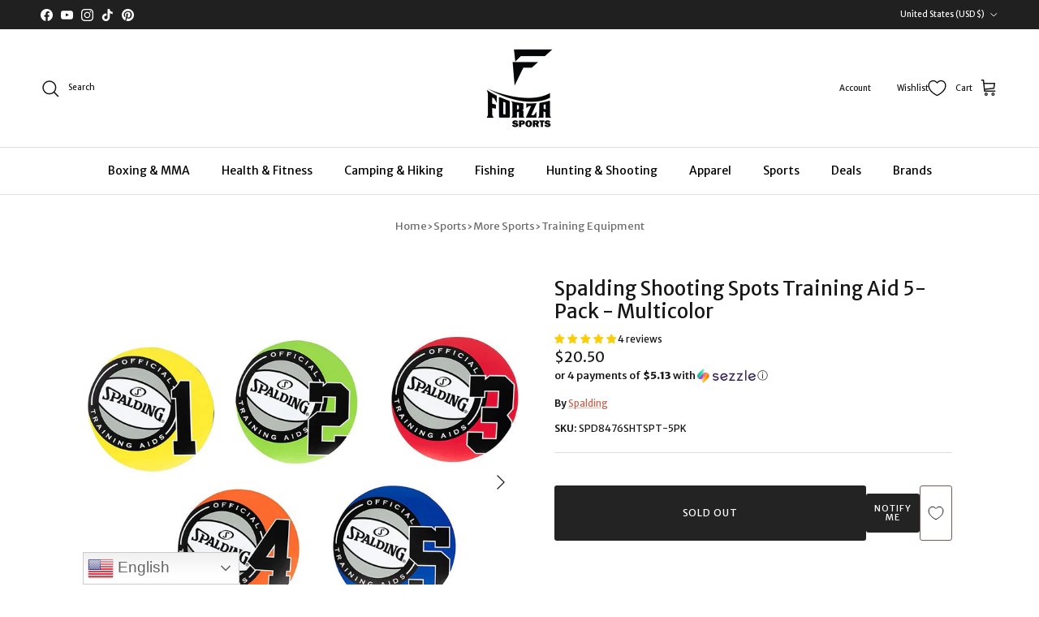

--- FILE ---
content_type: text/html; charset=utf-8
request_url: https://forzasports.com/apps/ecomposer-visual-page-builder/wishlist
body_size: 100311
content:
<!doctype html>
<html class="no-js" lang="en" dir="ltr">
<head>
 

                
<link rel="canonical" href="https://forzasports.com/apps/ecomposer-visual-page-builder/wishlist">
<meta name="google-site-verification" content="766IEF9J0TGkwwSdOUjGokkwZCcmvm-xlO7mJscsktI" />

<script>
  (function() {
      class Ultimate_Shopify_DataLayer {
        constructor() {
          window.dataLayer = window.dataLayer || []; 
          
          // use a prefix of events name
          this.eventPrefix = '';

          //Keep the value false to get non-formatted product ID
          this.formattedItemId = true; 

          // data schema
          this.dataSchema = {
            ecommerce: {
                show: true
            },
            dynamicRemarketing: {
                show: false,
                business_vertical: 'retail'
            }
          }

          // add to wishlist selectors
          this.addToWishListSelectors = {
            'addWishListIcon': '',
            'gridItemSelector': '',
            'productLinkSelector': 'a[href*="/products/"]'
          }

          // quick view selectors
          this.quickViewSelector = {
            'quickViewElement': '',
            'gridItemSelector': '',
            'productLinkSelector': 'a[href*="/products/"]'
          }

          // mini cart button selector
          this.miniCartButton = [
            'a[href="/cart"]', 
          ];
          this.miniCartAppersOn = 'click';


          // begin checkout buttons/links selectors
          this.beginCheckoutButtons = [
            'input[name="checkout"]',
            'button[name="checkout"]',
            'a[href="/checkout"]',
            '.additional-checkout-buttons',
          ];

          // direct checkout button selector
          this.shopifyDirectCheckoutButton = [
            '.shopify-payment-button'
          ]

          //Keep the value true if Add to Cart redirects to the cart page
          this.isAddToCartRedirect = false;
          
          // keep the value false if cart items increment/decrement/remove refresh page 
          this.isAjaxCartIncrementDecrement = true;
          

          // Caution: Do not modify anything below this line, as it may result in it not functioning correctly.
          this.cart = {"note":null,"attributes":{},"original_total_price":0,"total_price":0,"total_discount":0,"total_weight":0.0,"item_count":0,"items":[],"requires_shipping":false,"currency":"USD","items_subtotal_price":0,"cart_level_discount_applications":[],"checkout_charge_amount":0}
          this.countryCode = "US";
          this.storeURL = "https://forzasports.com";
          localStorage.setItem('shopCountryCode', this.countryCode);
          this.collectData(); 
          this.itemsList = [];
        }

        updateCart() {
          fetch("/cart.js")
          .then((response) => response.json())
          .then((data) => {
            this.cart = data;
          });
        }

       debounce(delay) {         
          let timeoutId;
          return function(func) {
            const context = this;
            const args = arguments;
            
            clearTimeout(timeoutId);
            
            timeoutId = setTimeout(function() {
              func.apply(context, args);
            }, delay);
          };
        }

        eventConsole(eventName, eventData) {
          const css1 = 'background: red; color: #fff; font-size: normal; border-radius: 3px 0 0 3px; padding: 3px 4px;';
          const css2 = 'background-color: blue; color: #fff; font-size: normal; border-radius: 0 3px 3px 0; padding: 3px 4px;';
          console.log('%cGTM DataLayer Event:%c' + eventName, css1, css2, eventData);
        }

        collectData() { 
            this.customerData();
            this.ajaxRequestData();
            this.searchPageData();
            this.miniCartData();
            this.beginCheckoutData();
  
            
  
            
  
            
            
            this.addToWishListData();
            this.quickViewData();
            this.selectItemData(); 
            this.formData();
            this.phoneClickData();
            this.emailClickData();
            this.loginRegisterData();
        }        

        //logged-in customer data 
        customerData() {
            const currentUser = {};
            

            if (currentUser.email) {
              currentUser.hash_email = "e3b0c44298fc1c149afbf4c8996fb92427ae41e4649b934ca495991b7852b855"
            }

            if (currentUser.phone) {
              currentUser.hash_phone = "e3b0c44298fc1c149afbf4c8996fb92427ae41e4649b934ca495991b7852b855"
            }

            window.dataLayer = window.dataLayer || [];
            dataLayer.push({
              customer: currentUser
            });
        }

        // add_to_cart, remove_from_cart, search
        ajaxRequestData() {
          const self = this;
          
          // handle non-ajax add to cart
          if(this.isAddToCartRedirect) {
            document.addEventListener('submit', function(event) {
              const addToCartForm = event.target.closest('form[action="/cart/add"]');
              if(addToCartForm) {
                event.preventDefault();
                
                const formData = new FormData(addToCartForm);
            
                fetch(window.Shopify.routes.root + 'cart/add.js', {
                  method: 'POST',
                  body: formData
                })
                .then(response => {
                    window.location.href = "/cart";
                })
                .catch((error) => {
                  console.error('Error:', error);
                });
              }
            });
          }
          
          // fetch
          let originalFetch = window.fetch;
          let debounce = this.debounce(800);
          
          window.fetch = function () {
            return originalFetch.apply(this, arguments).then((response) => {
              if (response.ok) {
                let cloneResponse = response.clone();
                let requestURL = arguments[0]['url'] || arguments[0];
                
                if(/.*\/search\/?.*\?.*q=.+/.test(requestURL) && !requestURL.includes('&requestFrom=uldt')) {   
                  const queryString = requestURL.split('?')[1];
                  const urlParams = new URLSearchParams(queryString);
                  const search_term = urlParams.get("q");

                  debounce(function() {
                    fetch(`${self.storeURL}/search/suggest.json?q=${search_term}&resources[type]=product&requestFrom=uldt`)
                      .then(res => res.json())
                      .then(function(data) {
                            const products = data.resources.results.products;
                            if(products.length) {
                              const fetchRequests = products.map(product =>
                                fetch(`${self.storeURL}/${product.url.split('?')[0]}.js`)
                                  .then(response => response.json())
                                  .catch(error => console.error('Error fetching:', error))
                              );

                              Promise.all(fetchRequests)
                                .then(products => {
                                    const items = products.map((product) => {
                                      return {
                                        product_id: product.id,
                                        product_title: product.title,
                                        variant_id: product.variants[0].id,
                                        variant_title: product.variants[0].title,
                                        vendor: product.vendor,
                                        total_discount: 0,
                                        final_price: product.price_min,
                                        product_type: product.type, 
                                        quantity: 1
                                      }
                                    });

                                    self.ecommerceDataLayer('search', {search_term, items});
                                })
                            }else {
                              self.ecommerceDataLayer('search', {search_term, items: []});
                            }
                      });
                  });
                }
                else if (requestURL.includes("/cart/add")) {
                  cloneResponse.text().then((text) => {
                    let data = JSON.parse(text);

                    if(data.items && Array.isArray(data.items)) {
                      data.items.forEach(function(item) {
                         self.ecommerceDataLayer('add_to_cart', {items: [item]});
                      })
                    } else {
                      self.ecommerceDataLayer('add_to_cart', {items: [data]});
                    }
                    self.updateCart();
                  });
                }else if(requestURL.includes("/cart/change") || requestURL.includes("/cart/update")) {
                  
                   cloneResponse.text().then((text) => {
                     
                    let newCart = JSON.parse(text);
                    let newCartItems = newCart.items;
                    let oldCartItems = self.cart.items;

                    for(let i = 0; i < oldCartItems.length; i++) {
                      let item = oldCartItems[i];
                      let newItem = newCartItems.find(newItems => newItems.id === item.id);


                      if(newItem) {

                        if(newItem.quantity > item.quantity) {
                          // cart item increment
                          let quantity = (newItem.quantity - item.quantity);
                          let updatedItem = {...item, quantity}
                          self.ecommerceDataLayer('add_to_cart', {items: [updatedItem]});
                          self.updateCart(); 

                        }else if(newItem.quantity < item.quantity) {
                          // cart item decrement
                          let quantity = (item.quantity - newItem.quantity);
                          let updatedItem = {...item, quantity}
                          self.ecommerceDataLayer('remove_from_cart', {items: [updatedItem]});
                          self.updateCart(); 
                        }
                        

                      }else {
                        self.ecommerceDataLayer('remove_from_cart', {items: [item]});
                        self.updateCart(); 
                      }
                    }
                     
                  });
                }
              }
              return response;
            });
          }
          // end fetch 


          //xhr
          var origXMLHttpRequest = XMLHttpRequest;
          XMLHttpRequest = function() {
            var requestURL;
    
            var xhr = new origXMLHttpRequest();
            var origOpen = xhr.open;
            var origSend = xhr.send;
            
            // Override the `open` function.
            xhr.open = function(method, url) {
                requestURL = url;
                return origOpen.apply(this, arguments);
            };
    
    
            xhr.send = function() {
    
                // Only proceed if the request URL matches what we're looking for.
                if (requestURL.includes("/cart/add") || requestURL.includes("/cart/change") || /.*\/search\/?.*\?.*q=.+/.test(requestURL)) {
        
                    xhr.addEventListener('load', function() {
                        if (xhr.readyState === 4) {
                            if (xhr.status >= 200 && xhr.status < 400) { 

                              if(/.*\/search\/?.*\?.*q=.+/.test(requestURL) && !requestURL.includes('&requestFrom=uldt')) {
                                const queryString = requestURL.split('?')[1];
                                const urlParams = new URLSearchParams(queryString);
                                const search_term = urlParams.get("q");

                                debounce(function() {
                                    fetch(`${self.storeURL}/search/suggest.json?q=${search_term}&resources[type]=product&requestFrom=uldt`)
                                      .then(res => res.json())
                                      .then(function(data) {
                                            const products = data.resources.results.products;
                                            if(products.length) {
                                              const fetchRequests = products.map(product =>
                                                fetch(`${self.storeURL}/${product.url.split('?')[0]}.js`)
                                                  .then(response => response.json())
                                                  .catch(error => console.error('Error fetching:', error))
                                              );
                
                                              Promise.all(fetchRequests)
                                                .then(products => {
                                                    const items = products.map((product) => {
                                                      return {
                                                        product_id: product.id,
                                                        product_title: product.title,
                                                        variant_id: product.variants[0].id,
                                                        variant_title: product.variants[0].title,
                                                        vendor: product.vendor,
                                                        total_discount: 0,
                                                        final_price: product.price_min,
                                                        product_type: product.type, 
                                                        quantity: 1
                                                      }
                                                    });
                
                                                    self.ecommerceDataLayer('search', {search_term, items});
                                                })
                                            }else {
                                              self.ecommerceDataLayer('search', {search_term, items: []});
                                            }
                                      });
                                  });

                              }

                              else if(requestURL.includes("/cart/add")) {
                                  const data = JSON.parse(xhr.responseText);

                                  if(data.items && Array.isArray(data.items)) {
                                    data.items.forEach(function(item) {
                                        self.ecommerceDataLayer('add_to_cart', {items: [item]});
                                      })
                                  } else {
                                    self.ecommerceDataLayer('add_to_cart', {items: [data]});
                                  }
                                  self.updateCart();
                                 
                               }else if(requestURL.includes("/cart/change")) {
                                 
                                  const newCart = JSON.parse(xhr.responseText);
                                  const newCartItems = newCart.items;
                                  let oldCartItems = self.cart.items;
              
                                  for(let i = 0; i < oldCartItems.length; i++) {
                                    let item = oldCartItems[i];
                                    let newItem = newCartItems.find(newItems => newItems.id === item.id);
              
              
                                    if(newItem) {
                                      if(newItem.quantity > item.quantity) {
                                        // cart item increment
                                        let quantity = (newItem.quantity - item.quantity);
                                        let updatedItem = {...item, quantity}
                                        self.ecommerceDataLayer('add_to_cart', {items: [updatedItem]});
                                        self.updateCart(); 
              
                                      }else if(newItem.quantity < item.quantity) {
                                        // cart item decrement
                                        let quantity = (item.quantity - newItem.quantity);
                                        let updatedItem = {...item, quantity}
                                        self.ecommerceDataLayer('remove_from_cart', {items: [updatedItem]});
                                        self.updateCart(); 
                                      }
                                      
              
                                    }else {
                                      self.ecommerceDataLayer('remove_from_cart', {items: [item]});
                                      self.updateCart(); 
                                    }
                                  }
                               }          
                            }
                        }
                    });
                }
    
                return origSend.apply(this, arguments);
            };
    
            return xhr;
          }; 
          //end xhr
        }

        // search event from search page
        searchPageData() {
          const self = this;
          let pageUrl = window.location.href;
          
          if(/.+\/search\?.*\&?q=.+/.test(pageUrl)) {   
            const queryString = pageUrl.split('?')[1];
            const urlParams = new URLSearchParams(queryString);
            const search_term = urlParams.get("q");
                
            fetch(`https://forzasports.com/search/suggest.json?q=${search_term}&resources[type]=product&requestFrom=uldt`)
            .then(res => res.json())
            .then(function(data) {
                  const products = data.resources.results.products;
                  if(products.length) {
                    const fetchRequests = products.map(product =>
                      fetch(`${self.storeURL}/${product.url.split('?')[0]}.js`)
                        .then(response => response.json())
                        .catch(error => console.error('Error fetching:', error))
                    );
                    Promise.all(fetchRequests)
                    .then(products => {
                        const items = products.map((product) => {
                            return {
                            product_id: product.id,
                            product_title: product.title,
                            variant_id: product.variants[0].id,
                            variant_title: product.variants[0].title,
                            vendor: product.vendor,
                            total_discount: 0,
                            final_price: product.price_min,
                            product_type: product.type, 
                            quantity: 1
                            }
                        });

                        self.ecommerceDataLayer('search', {search_term, items});
                    });
                  }else {
                    self.ecommerceDataLayer('search', {search_term, items: []});
                  }
            });
          }
        }

        // view_cart
        miniCartData() {
          if(this.miniCartButton.length) {
            let self = this;
            if(this.miniCartAppersOn === 'hover') {
              this.miniCartAppersOn = 'mouseenter';
            }
            this.miniCartButton.forEach((selector) => {
              let miniCartButtons = document.querySelectorAll(selector);
              miniCartButtons.forEach((miniCartButton) => {
                  miniCartButton.addEventListener(self.miniCartAppersOn, () => {
                    self.ecommerceDataLayer('view_cart', self.cart);
                  });
              })
            });
          }
        }

        // begin_checkout
        beginCheckoutData() {
          let self = this;
          document.addEventListener('pointerdown', (event) => {
            let targetElement = event.target.closest(self.beginCheckoutButtons.join(', '));
            if(targetElement) {
              self.ecommerceDataLayer('begin_checkout', self.cart);
            }
          });
        }

        // view_cart, add_to_cart, remove_from_cart
        viewCartPageData() {
          
          this.ecommerceDataLayer('view_cart', this.cart);

          //if cart quantity chagne reload page 
          if(!this.isAjaxCartIncrementDecrement) {
            const self = this;
            document.addEventListener('pointerdown', (event) => {
              const target = event.target.closest('a[href*="/cart/change?"]');
              if(target) {
                const linkUrl = target.getAttribute('href');
                const queryString = linkUrl.split("?")[1];
                const urlParams = new URLSearchParams(queryString);
                const newQuantity = urlParams.get("quantity");
                const line = urlParams.get("line");
                const cart_id = urlParams.get("id");
        
                
                if(newQuantity && (line || cart_id)) {
                  let item = line ? {...self.cart.items[line - 1]} : self.cart.items.find(item => item.key === cart_id);
        
                  let event = 'add_to_cart';
                  if(newQuantity < item.quantity) {
                    event = 'remove_from_cart';
                  }
        
                  let quantity = Math.abs(newQuantity - item.quantity);
                  item['quantity'] = quantity;
        
                  self.ecommerceDataLayer(event, {items: [item]});
                }
              }
            });
          }
        }

        productSinglePage() {
        
        }

        collectionsPageData() {
          var ecommerce = {
            'items': [
              
              ]
          };

          this.itemsList = ecommerce.items;
          ecommerce['item_list_id'] = null
          ecommerce['item_list_name'] = null

          this.ecommerceDataLayer('view_item_list', ecommerce);
        }
        
        
        // add to wishlist
        addToWishListData() {
          if(this.addToWishListSelectors && this.addToWishListSelectors.addWishListIcon) {
            const self = this;
            document.addEventListener('pointerdown', (event) => {
              let target = event.target;
              
              if(target.closest(self.addToWishListSelectors.addWishListIcon)) {
                let pageULR = window.location.href.replace(/\?.+/, '');
                let requestURL = undefined;
          
                if(/\/products\/[^/]+$/.test(pageULR)) {
                  requestURL = pageULR;
                } else if(self.addToWishListSelectors.gridItemSelector && self.addToWishListSelectors.productLinkSelector) {
                  let itemElement = target.closest(self.addToWishListSelectors.gridItemSelector);
                  if(itemElement) {
                    let linkElement = itemElement.querySelector(self.addToWishListSelectors.productLinkSelector); 
                    if(linkElement) {
                      let link = linkElement.getAttribute('href').replace(/\?.+/g, '');
                      if(link && /\/products\/[^/]+$/.test(link)) {
                        requestURL = link;
                      }
                    }
                  }
                }

                if(requestURL) {
                  fetch(requestURL + '.json')
                    .then(res => res.json())
                    .then(result => {
                      let data = result.product;                    
                      if(data) {
                        let dataLayerData = {
                          product_id: data.id,
                            variant_id: data.variants[0].id,
                            product_title: data.title,
                          quantity: 1,
                          final_price: parseFloat(data.variants[0].price) * 100,
                          total_discount: 0,
                          product_type: data.product_type,
                          vendor: data.vendor,
                          variant_title: (data.variants[0].title !== 'Default Title') ? data.variants[0].title : undefined,
                          sku: data.variants[0].sku,
                        }

                        self.ecommerceDataLayer('add_to_wishlist', {items: [dataLayerData]});
                      }
                    });
                }
              }
            });
          }
        }

        quickViewData() {
          if(this.quickViewSelector.quickViewElement && this.quickViewSelector.gridItemSelector && this.quickViewSelector.productLinkSelector) {
            const self = this;
            document.addEventListener('pointerdown', (event) => {
              let target = event.target;
              if(target.closest(self.quickViewSelector.quickViewElement)) {
                let requestURL = undefined;
                let itemElement = target.closest(this.quickViewSelector.gridItemSelector );
                
                if(itemElement) {
                  let linkElement = itemElement.querySelector(self.quickViewSelector.productLinkSelector); 
                  if(linkElement) {
                    let link = linkElement.getAttribute('href').replace(/\?.+/g, '');
                    if(link && /\/products\/[^/]+$/.test(link)) {
                      requestURL = link;
                    }
                  }
                }   
                
                if(requestURL) {
                    fetch(requestURL + '.json')
                      .then(res => res.json())
                      .then(result => {
                        let data = result.product;                    
                        if(data) {
                          let dataLayerData = {
                            product_id: data.id,
                            variant_id: data.variants[0].id,
                            product_title: data.title,
                            quantity: 1,
                            final_price: parseFloat(data.variants[0].price) * 100,
                            total_discount: 0,
                            product_type: data.product_type,
                            vendor: data.vendor,
                            variant_title: (data.variants[0].title !== 'Default Title') ? data.variants[0].title : undefined,
                            sku: data.variants[0].sku,
                          }
  
                          self.ecommerceDataLayer('view_item', {items: [dataLayerData]});
                          self.quickViewVariants = data.variants;
                          self.quickViewedItem = dataLayerData;
                        }
                      });
                  }
              }
            });

            
              if(this.shopifyDirectCheckoutButton.length) {
                let self = this;
                document.addEventListener('pointerdown', (event) => {
                  let target = event.target;
                  let checkoutButton = event.target.closest(this.shopifyDirectCheckoutButton.join(', '));
                  
                  if(self.quickViewVariants && self.quickViewedItem && self.quickViewVariants.length && checkoutButton) {

                    let checkoutForm = checkoutButton.closest('form[action*="/cart/add"]');
                    if(checkoutForm) {
                        let quantity = 1;
                        let varientInput = checkoutForm.querySelector('input[name="id"]');
                        let quantitySelector = checkoutForm.getAttribute('id');

                        if(quantitySelector) {
                          let quentityInput = document.querySelector('input[name="quantity"][form="'+quantitySelector+'"]');
                          if(quentityInput) {
                              quantity = +quentityInput.value;
                          }
                        }

                        if(varientInput) {
                            let variant_id = parseInt(varientInput.value);

                            if(variant_id) {
                                const variant = self.quickViewVariants.find(item => item.id === +variant_id);
                                if(variant && self.quickViewedItem) {
                                    self.quickViewedItem['variant_id'] = variant_id;
                                    self.quickViewedItem['variant_title'] = variant.title;
                                    self.quickViewedItem['final_price'] = parseFloat(variant.price) * 100;
                                    self.quickViewedItem['quantity'] = quantity; 
    
                                    self.ecommerceDataLayer('add_to_cart', {items: [self.quickViewedItem]});
                                    self.ecommerceDataLayer('begin_checkout', {items: [self.quickViewedItem]});
                                }
                            }
                        }
                    }

                  }
                }); 
            }
            
          }
        }

        // select_item events
        selectItemData() {
          
          const self = this;
          const items = this.itemsList;

          

          // select item on varient change
          document.addEventListener('variant:change', function(event) {            
            const product_id = event.detail.product.id;
            const variant_id = event.detail.variant.id;
            const vendor = event.detail.product.vendor; 
            const variant_title = event.detail.variant.public_title;
            const product_title = event.detail.product.title;
            const final_price = event.detail.variant.price;
            const product_type = event.detail.product.type;

             const item = {
                product_id: product_id,
                product_title: product_title,
                variant_id: variant_id,
                variant_title: variant_title,
                vendor: vendor,
                final_price: final_price,
                product_type: product_type, 
                quantity: 1
             }
            
             self.ecommerceDataLayer('select_item', {items: [item]});
          });
        }

        // all ecommerce events
        ecommerceDataLayer(event, data) {
          const self = this;
          dataLayer.push({ 'ecommerce': null });
          const dataLayerData = {
            "event": this.eventPrefix + event,
            'ecommerce': {
               'currency': this.cart.currency,
               'items': data.items.map((item, index) => {
                 const dataLayerItem = {
                    'index': index,
                    'item_id': this.formattedItemId  ? `shopify_${this.countryCode}_${item.product_id}_${item.variant_id}` : item.product_id.toString(),
                    'product_id': item.product_id.toString(),
                    'variant_id': item.variant_id.toString(),
                    'item_name': item.product_title,
                    'quantity': item.quantity,
                    'price': +((item.final_price / 100).toFixed(2)),
                    'discount': item.total_discount ? +((item.total_discount / 100).toFixed(2)) : 0 
                }

                if(item.product_type) {
                  dataLayerItem['item_category'] = item.product_type;
                }
                
                if(item.vendor) {
                  dataLayerItem['item_brand'] = item.vendor;
                }
               
                if(item.variant_title && item.variant_title !== 'Default Title') {
                  dataLayerItem['item_variant'] = item.variant_title;
                }
              
                if(item.sku) {
                  dataLayerItem['sku'] = item.sku;
                }

                if(item.item_list_name) {
                  dataLayerItem['item_list_name'] = item.item_list_name;
                }

                if(item.item_list_id) {
                  dataLayerItem['item_list_id'] = item.item_list_id.toString()
                }

                return dataLayerItem;
              })
            }
          }

          if(data.total_price !== undefined) {
            dataLayerData['ecommerce']['value'] =  +((data.total_price / 100).toFixed(2));
          } else {
            dataLayerData['ecommerce']['value'] = +(dataLayerData['ecommerce']['items'].reduce((total, item) => total + (item.price * item.quantity), 0)).toFixed(2);
          }
          
          if(data.item_list_id) {
            dataLayerData['ecommerce']['item_list_id'] = data.item_list_id;
          }
          
          if(data.item_list_name) {
            dataLayerData['ecommerce']['item_list_name'] = data.item_list_name;
          }

          if(data.search_term) {
            dataLayerData['search_term'] = data.search_term;
          }

          if(self.dataSchema.dynamicRemarketing && self.dataSchema.dynamicRemarketing.show) {
            dataLayer.push({ 'dynamicRemarketing': null });
            dataLayerData['dynamicRemarketing'] = {
                value: dataLayerData.ecommerce.value,
                items: dataLayerData.ecommerce.items.map(item => ({id: item.item_id, google_business_vertical: self.dataSchema.dynamicRemarketing.business_vertical}))
            }
          }

          if(!self.dataSchema.ecommerce ||  !self.dataSchema.ecommerce.show) {
            delete dataLayerData['ecommerce'];
          }

          dataLayer.push(dataLayerData);
          self.eventConsole(self.eventPrefix + event, dataLayerData);
        }

        
        // contact form submit & newsletters signup
        formData() {
          const self = this;
          document.addEventListener('submit', function(event) {

            let targetForm = event.target.closest('form[action^="/contact"]');


            if(targetForm) {
              const formData = {
                form_location: window.location.href,
                form_id: targetForm.getAttribute('id'),
                form_classes: targetForm.getAttribute('class')
              };
                            
              let formType = targetForm.querySelector('input[name="form_type"]');
              let inputs = targetForm.querySelectorAll("input:not([type=hidden]):not([type=submit]), textarea, select");
              
              inputs.forEach(function(input) {
                var inputName = input.name;
                var inputValue = input.value;
                
                if (inputName && inputValue) {
                  var matches = inputName.match(/\[(.*?)\]/);
                  if (matches && matches.length > 1) {
                     var fieldName = matches[1];
                     formData[fieldName] = input.value;
                  }
                }
              });
              
              if(formType && formType.value === 'customer') {
                dataLayer.push({ event: self.eventPrefix + 'newsletter_signup', ...formData});
                self.eventConsole(self.eventPrefix + 'newsletter_signup', { event: self.eventPrefix + 'newsletter_signup', ...formData});

              } else if(formType && formType.value === 'contact') {
                dataLayer.push({ event: self.eventPrefix + 'contact_form_submit', ...formData});
                self.eventConsole(self.eventPrefix + 'contact_form_submit', { event: self.eventPrefix + 'contact_form_submit', ...formData});
              }
            }
          });

        }

        // phone_number_click event
        phoneClickData() {
          const self = this; 
          document.addEventListener('click', function(event) {
            let target = event.target.closest('a[href^="tel:"]');
            if(target) {
              let phone_number = target.getAttribute('href').replace('tel:', '');
              let eventData = {
                event: self.eventPrefix + 'phone_number_click',
                page_location: window.location.href,
                link_classes: target.getAttribute('class'),
                link_id: target.getAttribute('id'),
                phone_number
              }

              dataLayer.push(eventData);
              this.eventConsole(self.eventPrefix + 'phone_number_click', eventData);
            }
          });
        }
  
        // email_click event
        emailClickData() {
          const self = this; 
          document.addEventListener('click', function(event) {
            let target = event.target.closest('a[href^="mailto:"]');
            if(target) {
              let email_address = target.getAttribute('href').replace('mailto:', '');
              let eventData = {
                event: self.eventPrefix + 'email_click',
                page_location: window.location.href,
                link_classes: target.getAttribute('class'),
                link_id: target.getAttribute('id'),
                email_address
              }

              dataLayer.push(eventData);
              this.eventConsole(self.eventPrefix + 'email_click', eventData);
            }
          });
        }

        //login register 
        loginRegisterData() {
          
          const self = this; 
          let isTrackedLogin = false;
          let isTrackedRegister = false;
          
          if(window.location.href.includes('/account/login')) {
            document.addEventListener('submit', function(e) {
              const loginForm = e.target.closest('[action="/account/login"]');
              if(loginForm && !isTrackedLogin) {
                  const eventData = {
                    event: self.eventPrefix + 'login'
                  }
                  isTrackedLogin = true;
                  dataLayer.push(eventData);
                  self.eventConsole(self.eventPrefix + 'login', eventData);
              }
            });
          }

          if(window.location.href.includes('/account/register')) {
            document.addEventListener('submit', function(e) {
              const registerForm = e.target.closest('[action="/account"]');
              if(registerForm && !isTrackedRegister) {
                  const eventData = {
                    event: self.eventPrefix + 'sign_up'
                  }
                
                  isTrackedRegister = true;
                  dataLayer.push(eventData);
                  self.eventConsole(self.eventPrefix + 'sign_up', eventData);
              }
            });
          }
        }
      } 
      // end Ultimate_Shopify_DataLayer

      document.addEventListener('DOMContentLoaded', function() {
        try{
          new Ultimate_Shopify_DataLayer();
        }catch(error) {
          console.log(error);
        }
      });
    
  })();
</script>
  
<!-- Google Tag Manager -->
<script>(function(w,d,s,l,i){w[l]=w[l]||[];w[l].push({'gtm.start':
new Date().getTime(),event:'gtm.js'});var f=d.getElementsByTagName(s)[0],
j=d.createElement(s),dl=l!='dataLayer'?'&l='+l:'';j.async=true;j.src=
'https://www.googletagmanager.com/gtm.js?id='+i+dl;f.parentNode.insertBefore(j,f);
})(window,document,'script','dataLayer','GTM-MM64K9RQ');</script>
<!-- End Google Tag Manager --><meta charset="utf-8">
<meta name="viewport" content="width=device-width,initial-scale=1">
<title>Forza Sports</title><link rel="canonical" href="https://forzasports.com/apps/ecomposer-visual-page-builder/wishlist"><link rel="icon" href="//forzasports.com/cdn/shop/files/ForzaFavicon_180_x_180_new.png?crop=center&height=48&v=1715157974&width=48" type="image/png">
  <link rel="apple-touch-icon" href="//forzasports.com/cdn/shop/files/ForzaFavicon_180_x_180_new.png?crop=center&height=180&v=1715157974&width=180"><script type="text/javascript">
const observers=new MutationObserver((e=>{e.forEach((({addedNodes:e})=>{e.forEach((e=>{1===e.nodeType&&"SCRIPT"===e.tagName&&((e.classList.contains("analytics")||e.classList.contains("boomerang"))&&(e.type="text/javascripts"),(e.src.includes("klaviyo.com/onsite")||e.src.includes("cdn.shopify.com/extensions"))&&(e.setAttribute("data-src",e.src),e.removeAttribute("src")),(e.textContent.includes("fera")||e.textContent.includes("web_pixels_manager_load"))&&(e.type="text/javascripts")),1===e.nodeType&&"LINK"===e.tagName&&e.href.includes("cdn.shopify.com/shopifycloud/checkout-web/assets")&&(e.setAttribute("data-href",e.href),e.removeAttribute("href"))}))}))}));observers.observe(document.documentElement,{childList:!0,subtree:!0});
</script>
<meta property="og:site_name" content="Forza Sports">
<meta property="og:url" content="https://forzasports.com/apps/ecomposer-visual-page-builder/wishlist">
<meta property="og:title" content="Forza Sports">
<meta property="og:type" content="website">
<meta property="og:description" content="Forza Sports started from humble beginnings in 2008 and now offers a huge product assortment of the finest boxing, outdoors, fitness, and team sports brands. Our 115,000 sq. ft. facility is located in beautiful Pen Argyl, Pennsylvania, and our amazing Forzasports.com customer service team looks forward to serving you. "><meta property="og:image" content="http://forzasports.com/cdn/shop/files/ForzaSportsLogo-1200x628.png?crop=center&height=1200&v=1733542902&width=1200">
  <meta property="og:image:secure_url" content="https://forzasports.com/cdn/shop/files/ForzaSportsLogo-1200x628.png?crop=center&height=1200&v=1733542902&width=1200">
  <meta property="og:image:width" content="1200">
  <meta property="og:image:height" content="628"><meta name="twitter:card" content="summary_large_image">
<meta name="twitter:title" content="Forza Sports">
<meta name="twitter:description" content="Forza Sports started from humble beginnings in 2008 and now offers a huge product assortment of the finest boxing, outdoors, fitness, and team sports brands. Our 115,000 sq. ft. facility is located in beautiful Pen Argyl, Pennsylvania, and our amazing Forzasports.com customer service team looks forward to serving you. ">
<style>@font-face {
  font-family: "Merriweather Sans";
  font-weight: 400;
  font-style: normal;
  font-display: fallback;
  src: url("//forzasports.com/cdn/fonts/merriweather_sans/merriweathersans_n4.e8e76a1153621bf13c455f7c4cac15f9e7a555b4.woff2") format("woff2"),
       url("//forzasports.com/cdn/fonts/merriweather_sans/merriweathersans_n4.0832d7fb8eff5d83b883571b5fd79bbe1a28a988.woff") format("woff");
}
@font-face {
  font-family: "Merriweather Sans";
  font-weight: 700;
  font-style: normal;
  font-display: fallback;
  src: url("//forzasports.com/cdn/fonts/merriweather_sans/merriweathersans_n7.3dd4b2318b551e0b9ab383d06e174627140df1a2.woff2") format("woff2"),
       url("//forzasports.com/cdn/fonts/merriweather_sans/merriweathersans_n7.747f9bc74171cb774c825e88f24f06fa2c104728.woff") format("woff");
}
@font-face {
  font-family: "Merriweather Sans";
  font-weight: 500;
  font-style: normal;
  font-display: fallback;
  src: url("//forzasports.com/cdn/fonts/merriweather_sans/merriweathersans_n5.d5bcfcf097153d72365c76316155df21fdf047b0.woff2") format("woff2"),
       url("//forzasports.com/cdn/fonts/merriweather_sans/merriweathersans_n5.bd950f99ff0ec00ba218d2c9f899e074078c2fce.woff") format("woff");
}
@font-face {
  font-family: "Merriweather Sans";
  font-weight: 400;
  font-style: italic;
  font-display: fallback;
  src: url("//forzasports.com/cdn/fonts/merriweather_sans/merriweathersans_i4.99d306e41d8ba3564f0bfd3e402e1dcca1cd703f.woff2") format("woff2"),
       url("//forzasports.com/cdn/fonts/merriweather_sans/merriweathersans_i4.b2a57ee387598e8e4fcd63044ba1af6adad66518.woff") format("woff");
}
@font-face {
  font-family: "Merriweather Sans";
  font-weight: 700;
  font-style: italic;
  font-display: fallback;
  src: url("//forzasports.com/cdn/fonts/merriweather_sans/merriweathersans_i7.f2d7b1a500d49e06d98f40b8dbe77e95004f79db.woff2") format("woff2"),
       url("//forzasports.com/cdn/fonts/merriweather_sans/merriweathersans_i7.a1c55eb3a491b4fcf03e3827b743957269dcbb5c.woff") format("woff");
}
@font-face {
  font-family: "Merriweather Sans";
  font-weight: 400;
  font-style: normal;
  font-display: fallback;
  src: url("//forzasports.com/cdn/fonts/merriweather_sans/merriweathersans_n4.e8e76a1153621bf13c455f7c4cac15f9e7a555b4.woff2") format("woff2"),
       url("//forzasports.com/cdn/fonts/merriweather_sans/merriweathersans_n4.0832d7fb8eff5d83b883571b5fd79bbe1a28a988.woff") format("woff");
}
@font-face {
  font-family: "Merriweather Sans";
  font-weight: 400;
  font-style: normal;
  font-display: fallback;
  src: url("//forzasports.com/cdn/fonts/merriweather_sans/merriweathersans_n4.e8e76a1153621bf13c455f7c4cac15f9e7a555b4.woff2") format("woff2"),
       url("//forzasports.com/cdn/fonts/merriweather_sans/merriweathersans_n4.0832d7fb8eff5d83b883571b5fd79bbe1a28a988.woff") format("woff");
}
@font-face {
  font-family: "Merriweather Sans";
  font-weight: 400;
  font-style: normal;
  font-display: fallback;
  src: url("//forzasports.com/cdn/fonts/merriweather_sans/merriweathersans_n4.e8e76a1153621bf13c455f7c4cac15f9e7a555b4.woff2") format("woff2"),
       url("//forzasports.com/cdn/fonts/merriweather_sans/merriweathersans_n4.0832d7fb8eff5d83b883571b5fd79bbe1a28a988.woff") format("woff");
}
@font-face {
  font-family: "Merriweather Sans";
  font-weight: 600;
  font-style: normal;
  font-display: fallback;
  src: url("//forzasports.com/cdn/fonts/merriweather_sans/merriweathersans_n6.d04ce525a4d0a367a02b47527e98156b234d678e.woff2") format("woff2"),
       url("//forzasports.com/cdn/fonts/merriweather_sans/merriweathersans_n6.af2ea228e55fb5f0218673e5cdac1a4a7f6327cf.woff") format("woff");
}
:root {
  --page-container-width:          1480px;
  --reading-container-width:       720px;
  --divider-opacity:               0.14;
  --gutter-large:                  30px;
  --gutter-desktop:                20px;
  --gutter-mobile:                 16px;
  --section-padding:               50px;
  --larger-section-padding:        80px;
  --larger-section-padding-mobile: 60px;
  --largest-section-padding:       110px;
  --aos-animate-duration:          0.6s;

  --base-font-family:              "Merriweather Sans", sans-serif;
  --base-font-weight:              400;
  --base-font-style:               normal;
  --heading-font-family:           "Merriweather Sans", sans-serif;
  --heading-font-weight:           400;
  --heading-font-style:            normal;
  --logo-font-family:              "Merriweather Sans", sans-serif;
  --logo-font-weight:              400;
  --logo-font-style:               normal;
  --nav-font-family:               "Merriweather Sans", sans-serif;
  --nav-font-weight:               400;
  --nav-font-style:                normal;

  --base-text-size:12px;
  --base-line-height:              1.6;
  --input-text-size:16px;
  --smaller-text-size-1:10px;
  --smaller-text-size-2:14px;
  --smaller-text-size-3:9px;
  --smaller-text-size-4:8px;
  --larger-text-size:24px;
  --super-large-text-size:42px;
  --super-large-mobile-text-size:19px;
  --larger-mobile-text-size:19px;
  --logo-text-size:26px;--btn-letter-spacing: 0.08em;
    --btn-text-transform: uppercase;
    --button-text-size: 11px;
    --quickbuy-button-text-size: 11;
    --small-feature-link-font-size: 0.75em;
    --input-btn-padding-top:             1.2em;
    --input-btn-padding-bottom:          1.2em;--heading-text-transform:none;
  --nav-text-size:                      14px;
  --mobile-menu-font-weight:            600;

  --body-bg-color:                      255 255 255;
  --bg-color:                           255 255 255;
  --body-text-color:                    23 23 23;
  --text-color:                         23 23 23;

  --header-text-col:                    #171717;--header-text-hover-col:             var(--main-nav-link-hover-col);--header-bg-col:                     #ffffff;
  --heading-color:                     23 23 23;
  --body-heading-color:                23 23 23;
  --heading-divider-col:               #dfe3e8;

  --logo-col:                          #171717;
  --main-nav-bg:                       #ffffff;
  --main-nav-link-col:                 #000000;
  --main-nav-link-hover-col:           #de2121;
  --main-nav-link-featured-col:        #b61d0f;

  --link-color:                        193 100 82;
  --body-link-color:                   193 100 82;

  --btn-bg-color:                        35 35 35;
  --btn-bg-hover-color:                  120 89 89;
  --btn-border-color:                    35 35 35;
  --btn-border-hover-color:              120 89 89;
  --btn-text-color:                      255 255 255;
  --btn-text-hover-color:                255 255 255;--btn-alt-bg-color:                    255 255 255;
  --btn-alt-text-color:                  35 35 35;
  --btn-alt-border-color:                35 35 35;
  --btn-alt-border-hover-color:          35 35 35;--btn-ter-bg-color:                    235 235 235;
  --btn-ter-text-color:                  0 0 0;
  --btn-ter-bg-hover-color:              35 35 35;
  --btn-ter-text-hover-color:            255 255 255;--btn-border-radius: 3px;--color-scheme-default:                             #ffffff;
  --color-scheme-default-color:                       255 255 255;
  --color-scheme-default-text-color:                  23 23 23;
  --color-scheme-default-head-color:                  23 23 23;
  --color-scheme-default-link-color:                  193 100 82;
  --color-scheme-default-btn-text-color:              255 255 255;
  --color-scheme-default-btn-text-hover-color:        255 255 255;
  --color-scheme-default-btn-bg-color:                35 35 35;
  --color-scheme-default-btn-bg-hover-color:          120 89 89;
  --color-scheme-default-btn-border-color:            35 35 35;
  --color-scheme-default-btn-border-hover-color:      120 89 89;
  --color-scheme-default-btn-alt-text-color:          35 35 35;
  --color-scheme-default-btn-alt-bg-color:            255 255 255;
  --color-scheme-default-btn-alt-border-color:        35 35 35;
  --color-scheme-default-btn-alt-border-hover-color:  35 35 35;

  --color-scheme-1:                             #f2f2f2;
  --color-scheme-1-color:                       242 242 242;
  --color-scheme-1-text-color:                  52 52 52;
  --color-scheme-1-head-color:                  52 52 52;
  --color-scheme-1-link-color:                  52 52 52;
  --color-scheme-1-btn-text-color:              255 255 255;
  --color-scheme-1-btn-text-hover-color:        255 255 255;
  --color-scheme-1-btn-bg-color:                35 35 35;
  --color-scheme-1-btn-bg-hover-color:          0 0 0;
  --color-scheme-1-btn-border-color:            35 35 35;
  --color-scheme-1-btn-border-hover-color:      0 0 0;
  --color-scheme-1-btn-alt-text-color:          63 48 48;
  --color-scheme-1-btn-alt-bg-color:            255 255 255;
  --color-scheme-1-btn-alt-border-color:        63 48 48;
  --color-scheme-1-btn-alt-border-hover-color:  63 48 48;

  --color-scheme-2:                             #f2f2f2;
  --color-scheme-2-color:                       242 242 242;
  --color-scheme-2-text-color:                  52 52 52;
  --color-scheme-2-head-color:                  52 52 52;
  --color-scheme-2-link-color:                  52 52 52;
  --color-scheme-2-btn-text-color:              255 255 255;
  --color-scheme-2-btn-text-hover-color:        255 255 255;
  --color-scheme-2-btn-bg-color:                35 35 35;
  --color-scheme-2-btn-bg-hover-color:          0 0 0;
  --color-scheme-2-btn-border-color:            35 35 35;
  --color-scheme-2-btn-border-hover-color:      0 0 0;
  --color-scheme-2-btn-alt-text-color:          35 35 35;
  --color-scheme-2-btn-alt-bg-color:            255 255 255;
  --color-scheme-2-btn-alt-border-color:        35 35 35;
  --color-scheme-2-btn-alt-border-hover-color:  35 35 35;

  /* Shop Pay payment terms */
  --payment-terms-background-color:    #ffffff;--quickbuy-bg: 242 242 242;--body-input-background-color:       rgb(var(--body-bg-color));
  --input-background-color:            rgb(var(--body-bg-color));
  --body-input-text-color:             var(--body-text-color);
  --input-text-color:                  var(--body-text-color);
  --body-input-border-color:           rgb(197, 197, 197);
  --input-border-color:                rgb(197, 197, 197);
  --input-border-color-hover:          rgb(127, 127, 127);
  --input-border-color-active:         rgb(23, 23, 23);

  --swatch-cross-svg:                  url("data:image/svg+xml,%3Csvg xmlns='http://www.w3.org/2000/svg' width='240' height='240' viewBox='0 0 24 24' fill='none' stroke='rgb(197, 197, 197)' stroke-width='0.09' preserveAspectRatio='none' %3E%3Cline x1='24' y1='0' x2='0' y2='24'%3E%3C/line%3E%3C/svg%3E");
  --swatch-cross-hover:                url("data:image/svg+xml,%3Csvg xmlns='http://www.w3.org/2000/svg' width='240' height='240' viewBox='0 0 24 24' fill='none' stroke='rgb(127, 127, 127)' stroke-width='0.09' preserveAspectRatio='none' %3E%3Cline x1='24' y1='0' x2='0' y2='24'%3E%3C/line%3E%3C/svg%3E");
  --swatch-cross-active:               url("data:image/svg+xml,%3Csvg xmlns='http://www.w3.org/2000/svg' width='240' height='240' viewBox='0 0 24 24' fill='none' stroke='rgb(23, 23, 23)' stroke-width='0.09' preserveAspectRatio='none' %3E%3Cline x1='24' y1='0' x2='0' y2='24'%3E%3C/line%3E%3C/svg%3E");

  --footer-divider-col:                #5c5c5c;
  --footer-text-col:                   172 168 168;
  --footer-heading-col:                255 255 255;
  --footer-bg:                         #0d0801;--product-label-overlay-justify: flex-start;--product-label-overlay-align: flex-start;--product-label-overlay-reduction-text:   #ffffff;
  --product-label-overlay-reduction-bg:     #c20000;
  --product-label-overlay-stock-text:       #ffffff;
  --product-label-overlay-stock-bg:         #09728c;
  --product-label-overlay-new-text:         #ffffff;
  --product-label-overlay-new-bg:           #c16452;
  --product-label-overlay-meta-text:        #ffffff;
  --product-label-overlay-meta-bg:          #bd2585;
  --product-label-sale-text:                #c20000;
  --product-label-sold-text:                #171717;
  --product-label-preorder-text:            #3ea36a;

  --product-block-crop-align:               center;

  
  --product-block-price-align:              flex-start;
  --product-block-price-item-margin-start:  initial;
  --product-block-price-item-margin-end:    .5rem;
  

  --collection-block-image-position:   center center;

  --swatch-picker-image-size:          40px;
  --swatch-crop-align:                 center center;

  --image-overlay-text-color:          255 255 255;--image-overlay-bg:                  rgba(0, 0, 0, 0.11);
  --image-overlay-shadow-start:        rgb(0 0 0 / 0.15);
  --image-overlay-box-opacity:         0.9;.image-overlay--bg-box .text-overlay .text-overlay__text {
      --image-overlay-box-bg: 255 255 255;
      --heading-color: var(--body-heading-color);
      --text-color: var(--body-text-color);
      --link-color: var(--body-link-color);
    }--product-inventory-ok-box-color:            #f2faf0;
  --product-inventory-ok-text-color:           #108043;
  --product-inventory-ok-icon-box-fill-color:  #fff;
  --product-inventory-low-box-color:           #fcf1cd;
  --product-inventory-low-text-color:          #dd9a1a;
  --product-inventory-low-icon-box-fill-color: #fff;
  --product-inventory-low-text-color-channels: 16, 128, 67;
  --product-inventory-ok-text-color-channels:  221, 154, 26;

  --rating-star-color: 242 168 66;
}::selection {
    background: rgb(var(--body-heading-color));
    color: rgb(var(--body-bg-color));
  }
  ::-moz-selection {
    background: rgb(var(--body-heading-color));
    color: rgb(var(--body-bg-color));
  }.use-color-scheme--default {
  --product-label-sale-text:           #c20000;
  --product-label-sold-text:           #171717;
  --product-label-preorder-text:       #3ea36a;
  --input-background-color:            rgb(var(--body-bg-color));
  --input-text-color:                  var(--body-input-text-color);
  --input-border-color:                rgb(197, 197, 197);
  --input-border-color-hover:          rgb(127, 127, 127);
  --input-border-color-active:         rgb(23, 23, 23);
}</style>

  <link href="//forzasports.com/cdn/shop/t/32/assets/main.css?v=48549451866401776701758507956" rel="stylesheet" type="text/css" media="all" />
<link rel="stylesheet" href="//forzasports.com/cdn/shop/t/32/assets/swatches.css?v=110360265832389858101722794744" media="print" onload="this.media='all'">
    <noscript><link rel="stylesheet" href="//forzasports.com/cdn/shop/t/32/assets/swatches.css?v=110360265832389858101722794744"></noscript><link rel="preload" as="font" href="//forzasports.com/cdn/fonts/merriweather_sans/merriweathersans_n4.e8e76a1153621bf13c455f7c4cac15f9e7a555b4.woff2" type="font/woff2" crossorigin><link rel="preload" as="font" href="//forzasports.com/cdn/fonts/merriweather_sans/merriweathersans_n4.e8e76a1153621bf13c455f7c4cac15f9e7a555b4.woff2" type="font/woff2" crossorigin><script>
    document.documentElement.className = document.documentElement.className.replace('no-js', 'js');

    window.theme = {
      info: {
        name: 'Symmetry',
        version: '7.1.1'
      },
      device: {
        hasTouch: window.matchMedia('(any-pointer: coarse)').matches,
        hasHover: window.matchMedia('(hover: hover)').matches
      },
      mediaQueries: {
        md: '(min-width: 768px)',
        productMediaCarouselBreak: '(min-width: 1041px)'
      },
      routes: {
        base: 'https://forzasports.com',
        cart: '/cart',
        cartAdd: '/cart/add.js',
        cartUpdate: '/cart/update.js',
        predictiveSearch: '/search/suggest'
      },
      strings: {
        cartTermsConfirmation: "You must agree to the terms and conditions before continuing.",
        cartItemsQuantityError: "You can only add [QUANTITY] of this item to your cart.",
        generalSearchViewAll: "View all search results",
        noStock: "Sold out",
        noVariant: "Unavailable",
        productsProductChooseA: "Choose a",
        generalSearchPages: "Pages",
        generalSearchNoResultsWithoutTerms: "Sorry, we couldnʼt find any results",
        shippingCalculator: {
          singleRate: "There is one shipping rate for this destination:",
          multipleRates: "There are multiple shipping rates for this destination:",
          noRates: "We do not ship to this destination."
        }
      },
      settings: {
        moneyWithCurrencyFormat: "${{amount}} USD",
        cartType: "drawer",
        afterAddToCart: "drawer",
        quickbuyStyle: "button",
        externalLinksNewTab: false,
        internalLinksSmoothScroll: true
      }
    }

    theme.inlineNavigationCheck = function() {
      var pageHeader = document.querySelector('.pageheader'),
          inlineNavContainer = pageHeader.querySelector('.logo-area__left__inner'),
          inlineNav = inlineNavContainer.querySelector('.navigation--left');
      if (inlineNav && getComputedStyle(inlineNav).display != 'none') {
        var inlineMenuCentered = document.querySelector('.pageheader--layout-inline-menu-center'),
            logoContainer = document.querySelector('.logo-area__middle__inner');
        if(inlineMenuCentered) {
          var rightWidth = document.querySelector('.logo-area__right__inner').clientWidth,
              middleWidth = logoContainer.clientWidth,
              logoArea = document.querySelector('.logo-area'),
              computedLogoAreaStyle = getComputedStyle(logoArea),
              logoAreaInnerWidth = logoArea.clientWidth - Math.ceil(parseFloat(computedLogoAreaStyle.paddingLeft)) - Math.ceil(parseFloat(computedLogoAreaStyle.paddingRight)),
              availableNavWidth = logoAreaInnerWidth - Math.max(rightWidth, middleWidth) * 2 - 40;
          inlineNavContainer.style.maxWidth = availableNavWidth + 'px';
        }

        var firstInlineNavLink = inlineNav.querySelector('.navigation__item:first-child'),
            lastInlineNavLink = inlineNav.querySelector('.navigation__item:last-child');
        if (lastInlineNavLink) {
          var inlineNavWidth = null;
          if(document.querySelector('html[dir=rtl]')) {
            inlineNavWidth = firstInlineNavLink.offsetLeft - lastInlineNavLink.offsetLeft + firstInlineNavLink.offsetWidth;
          } else {
            inlineNavWidth = lastInlineNavLink.offsetLeft - firstInlineNavLink.offsetLeft + lastInlineNavLink.offsetWidth;
          }
          if (inlineNavContainer.offsetWidth >= inlineNavWidth) {
            pageHeader.classList.add('pageheader--layout-inline-permitted');
            var tallLogo = logoContainer.clientHeight > lastInlineNavLink.clientHeight + 20;
            if (tallLogo) {
              inlineNav.classList.add('navigation--tight-underline');
            } else {
              inlineNav.classList.remove('navigation--tight-underline');
            }
          } else {
            pageHeader.classList.remove('pageheader--layout-inline-permitted');
          }
        }
      }
    };

    theme.setInitialHeaderHeightProperty = () => {
      const section = document.querySelector('.section-header');
      if (section) {
        document.documentElement.style.setProperty('--theme-header-height', Math.ceil(section.clientHeight) + 'px');
      }
    };
  </script>

  <script src="//forzasports.com/cdn/shop/t/32/assets/main.js?v=26578510451543255431753726286" defer></script>
    <script src="//forzasports.com/cdn/shop/t/32/assets/animate-on-scroll.js?v=15249566486942820451722794744" defer></script>
    <link href="//forzasports.com/cdn/shop/t/32/assets/animate-on-scroll.css?v=35216439550296132921722794744" rel="stylesheet" type="text/css" media="all" />
  
  
  
   











<script>window.performance && window.performance.mark && window.performance.mark('shopify.content_for_header.start');</script><meta name="google-site-verification" content="1c6h9E0tvXuFk_jJ3bdatpncMKLKs8yGc2SsEsWvjSQ">
<meta id="shopify-digital-wallet" name="shopify-digital-wallet" content="/56095604871/digital_wallets/dialog">
<meta name="shopify-checkout-api-token" content="a34d1a23ccdeb5cbf5eac52614fece52">
<meta id="in-context-paypal-metadata" data-shop-id="56095604871" data-venmo-supported="true" data-environment="production" data-locale="en_US" data-paypal-v4="true" data-currency="USD">
<script async="async" data-src="/checkouts/internal/preloads.js?locale=en-US"></script>
<script id="shopify-features" type="application/json">{"accessToken":"a34d1a23ccdeb5cbf5eac52614fece52","betas":["rich-media-storefront-analytics"],"domain":"forzasports.com","predictiveSearch":true,"shopId":56095604871,"locale":"en"}</script>
<script>var Shopify = Shopify || {};
Shopify.shop = "forza-sports-9655.myshopify.com";
Shopify.locale = "en";
Shopify.currency = {"active":"USD","rate":"1.0"};
Shopify.country = "US";
Shopify.theme = {"name":"Copy of Current Symmetry","id":130933424263,"schema_name":"Symmetry","schema_version":"7.1.1","theme_store_id":568,"role":"main"};
Shopify.theme.handle = "null";
Shopify.theme.style = {"id":null,"handle":null};
Shopify.cdnHost = "forzasports.com/cdn";
Shopify.routes = Shopify.routes || {};
Shopify.routes.root = "/";</script>
<script type="module">!function(o){(o.Shopify=o.Shopify||{}).modules=!0}(window);</script>
<script>!function(o){function n(){var o=[];function n(){o.push(Array.prototype.slice.apply(arguments))}return n.q=o,n}var t=o.Shopify=o.Shopify||{};t.loadFeatures=n(),t.autoloadFeatures=n()}(window);</script>
<script defer="defer" async type="module" data-src="//forzasports.com/cdn/shopifycloud/shop-js/modules/v2/client.init-shop-cart-sync_D0dqhulL.en.esm.js"></script>
<script defer="defer" async type="module" data-src="//forzasports.com/cdn/shopifycloud/shop-js/modules/v2/chunk.common_CpVO7qML.esm.js"></script>
<script type="module">
  await import("//forzasports.com/cdn/shopifycloud/shop-js/modules/v2/client.init-shop-cart-sync_D0dqhulL.en.esm.js");
await import("//forzasports.com/cdn/shopifycloud/shop-js/modules/v2/chunk.common_CpVO7qML.esm.js");

  window.Shopify.SignInWithShop?.initShopCartSync?.({"fedCMEnabled":true,"windoidEnabled":true});

</script>
<script>(function() {
  var isLoaded = false;
  function asyncLoad() {
    if (isLoaded) return;
    isLoaded = true;
    var urls = ["https:\/\/cdn-scripts.signifyd.com\/shopify\/script-tag.js?shop=forza-sports-9655.myshopify.com","https:\/\/widgets.automizely.com\/aftership\/gmv.js?organization_id=fa1e4b79d9f44348ae4d2ff06a2f5f2a\u0026shop=forza-sports-9655.myshopify.com","https:\/\/d33a6lvgbd0fej.cloudfront.net\/script_tag\/secomapp.scripttag.js?shop=forza-sports-9655.myshopify.com","https:\/\/uw-egcr.s3.eu-west-2.amazonaws.com\/egcr-badge-forza-sports-9655.myshopify.com.js?shop=forza-sports-9655.myshopify.com"];
    for (var i = 0; i < urls.length; i++) {
      var s = document.createElement('script');
      s.type = 'text/javascript';
      s.async = true;
      s.src = urls[i];
      var x = document.getElementsByTagName('script')[0];
      x.parentNode.insertBefore(s, x);
    }
  };
  document.addEventListener('StartAsyncLoading',function(event){asyncLoad();});if(window.attachEvent) {
    window.attachEvent('onload', function(){});
  } else {
    window.addEventListener('load', function(){}, false);
  }
})();</script>
<script id="__st">var __st={"a":56095604871,"offset":-18000,"reqid":"b4bfe9dc-a660-4932-a5a4-300b79e38fc9-1764847892","pageurl":"forzasports.com\/apps\/ecomposer-visual-page-builder\/wishlist","u":"ba4cc1cd8026"};</script>
<script>window.ShopifyPaypalV4VisibilityTracking = true;</script>
<script id="captcha-bootstrap">!function(){'use strict';const t='contact',e='account',n='new_comment',o=[[t,t],['blogs',n],['comments',n],[t,'customer']],c=[[e,'customer_login'],[e,'guest_login'],[e,'recover_customer_password'],[e,'create_customer']],r=t=>t.map((([t,e])=>`form[action*='/${t}']:not([data-nocaptcha='true']) input[name='form_type'][value='${e}']`)).join(','),a=t=>()=>t?[...document.querySelectorAll(t)].map((t=>t.form)):[];function s(){const t=[...o],e=r(t);return a(e)}const i='password',u='form_key',d=['recaptcha-v3-token','g-recaptcha-response','h-captcha-response',i],f=()=>{try{return window.sessionStorage}catch{return}},m='__shopify_v',_=t=>t.elements[u];function p(t,e,n=!1){try{const o=window.sessionStorage,c=JSON.parse(o.getItem(e)),{data:r}=function(t){const{data:e,action:n}=t;return t[m]||n?{data:e,action:n}:{data:t,action:n}}(c);for(const[e,n]of Object.entries(r))t.elements[e]&&(t.elements[e].value=n);n&&o.removeItem(e)}catch(o){console.error('form repopulation failed',{error:o})}}const l='form_type',E='cptcha';function T(t){t.dataset[E]=!0}const w=window,h=w.document,L='Shopify',v='ce_forms',y='captcha';let A=!1;((t,e)=>{const n=(g='f06e6c50-85a8-45c8-87d0-21a2b65856fe',I='https://cdn.shopify.com/shopifycloud/storefront-forms-hcaptcha/ce_storefront_forms_captcha_hcaptcha.v1.5.2.iife.js',D={infoText:'Protected by hCaptcha',privacyText:'Privacy',termsText:'Terms'},(t,e,n)=>{const o=w[L][v],c=o.bindForm;if(c)return c(t,g,e,D).then(n);var r;o.q.push([[t,g,e,D],n]),r=I,A||(h.body.append(Object.assign(h.createElement('script'),{id:'captcha-provider',async:!0,src:r})),A=!0)});var g,I,D;w[L]=w[L]||{},w[L][v]=w[L][v]||{},w[L][v].q=[],w[L][y]=w[L][y]||{},w[L][y].protect=function(t,e){n(t,void 0,e),T(t)},Object.freeze(w[L][y]),function(t,e,n,w,h,L){const[v,y,A,g]=function(t,e,n){const i=e?o:[],u=t?c:[],d=[...i,...u],f=r(d),m=r(i),_=r(d.filter((([t,e])=>n.includes(e))));return[a(f),a(m),a(_),s()]}(w,h,L),I=t=>{const e=t.target;return e instanceof HTMLFormElement?e:e&&e.form},D=t=>v().includes(t);t.addEventListener('submit',(t=>{const e=I(t);if(!e)return;const n=D(e)&&!e.dataset.hcaptchaBound&&!e.dataset.recaptchaBound,o=_(e),c=g().includes(e)&&(!o||!o.value);(n||c)&&t.preventDefault(),c&&!n&&(function(t){try{if(!f())return;!function(t){const e=f();if(!e)return;const n=_(t);if(!n)return;const o=n.value;o&&e.removeItem(o)}(t);const e=Array.from(Array(32),(()=>Math.random().toString(36)[2])).join('');!function(t,e){_(t)||t.append(Object.assign(document.createElement('input'),{type:'hidden',name:u})),t.elements[u].value=e}(t,e),function(t,e){const n=f();if(!n)return;const o=[...t.querySelectorAll(`input[type='${i}']`)].map((({name:t})=>t)),c=[...d,...o],r={};for(const[a,s]of new FormData(t).entries())c.includes(a)||(r[a]=s);n.setItem(e,JSON.stringify({[m]:1,action:t.action,data:r}))}(t,e)}catch(e){console.error('failed to persist form',e)}}(e),e.submit())}));const S=(t,e)=>{t&&!t.dataset[E]&&(n(t,e.some((e=>e===t))),T(t))};for(const o of['focusin','change'])t.addEventListener(o,(t=>{const e=I(t);D(e)&&S(e,y())}));const B=e.get('form_key'),M=e.get(l),P=B&&M;t.addEventListener('DOMContentLoaded',(()=>{const t=y();if(P)for(const e of t)e.elements[l].value===M&&p(e,B);[...new Set([...A(),...v().filter((t=>'true'===t.dataset.shopifyCaptcha))])].forEach((e=>S(e,t)))}))}(h,new URLSearchParams(w.location.search),n,t,e,['guest_login'])})(!0,!0)}();</script>
<script integrity="sha256-52AcMU7V7pcBOXWImdc/TAGTFKeNjmkeM1Pvks/DTgc=" data-source-attribution="shopify.loadfeatures" defer="defer" data-src="//forzasports.com/cdn/shopifycloud/storefront/assets/storefront/load_feature-81c60534.js" crossorigin="anonymous"></script>
<script data-source-attribution="shopify.dynamic_checkout.dynamic.init">var Shopify=Shopify||{};Shopify.PaymentButton=Shopify.PaymentButton||{isStorefrontPortableWallets:!0,init:function(){window.Shopify.PaymentButton.init=function(){};var t=document.createElement("script");t.data-src="https://forzasports.com/cdn/shopifycloud/portable-wallets/latest/portable-wallets.en.js",t.type="module",document.head.appendChild(t)}};
</script>
<script data-source-attribution="shopify.dynamic_checkout.buyer_consent">
  function portableWalletsHideBuyerConsent(e){var t=document.getElementById("shopify-buyer-consent"),n=document.getElementById("shopify-subscription-policy-button");t&&n&&(t.classList.add("hidden"),t.setAttribute("aria-hidden","true"),n.removeEventListener("click",e))}function portableWalletsShowBuyerConsent(e){var t=document.getElementById("shopify-buyer-consent"),n=document.getElementById("shopify-subscription-policy-button");t&&n&&(t.classList.remove("hidden"),t.removeAttribute("aria-hidden"),n.addEventListener("click",e))}window.Shopify?.PaymentButton&&(window.Shopify.PaymentButton.hideBuyerConsent=portableWalletsHideBuyerConsent,window.Shopify.PaymentButton.showBuyerConsent=portableWalletsShowBuyerConsent);
</script>
<script data-source-attribution="shopify.dynamic_checkout.cart.bootstrap">document.addEventListener("DOMContentLoaded",(function(){function t(){return document.querySelector("shopify-accelerated-checkout-cart, shopify-accelerated-checkout")}if(t())Shopify.PaymentButton.init();else{new MutationObserver((function(e,n){t()&&(Shopify.PaymentButton.init(),n.disconnect())})).observe(document.body,{childList:!0,subtree:!0})}}));
</script>
<script id='scb4127' type='text/javascript' async='' data-src='https://forzasports.com/cdn/shopifycloud/privacy-banner/storefront-banner.js'></script><link id="shopify-accelerated-checkout-styles" rel="stylesheet" media="screen" href="https://forzasports.com/cdn/shopifycloud/portable-wallets/latest/accelerated-checkout-backwards-compat.css" crossorigin="anonymous">
<style id="shopify-accelerated-checkout-cart">
        #shopify-buyer-consent {
  margin-top: 1em;
  display: inline-block;
  width: 100%;
}

#shopify-buyer-consent.hidden {
  display: none;
}

#shopify-subscription-policy-button {
  background: none;
  border: none;
  padding: 0;
  text-decoration: underline;
  font-size: inherit;
  cursor: pointer;
}

#shopify-subscription-policy-button::before {
  box-shadow: none;
}

      </style>

<script>window.performance && window.performance.mark && window.performance.mark('shopify.content_for_header.end');</script>
<!-- CC Custom Head Start --><!-- CC Custom Head End --><link rel="stylesheet" data-href="//forzasports.com/cdn/shop/t/32/assets/swish-buttons.css?v=146713402303920989141746015077" />
  
  <link rel="preload" href="//forzasports.com/cdn/shop/t/32/assets/prefetch.js?v=181888932126298070151752485553" as="script">
  <script src="//forzasports.com/cdn/shop/t/32/assets/prefetch.js?v=181888932126298070151752485553" type="text/javascript"></script>



<script>
  document.addEventListener("DOMContentLoaded", function(event) {
    const style = document.getElementById('wsg-custom-style');
    if (typeof window.isWsgCustomer != "undefined" && isWsgCustomer) {
      style.innerHTML = `
        ${style.innerHTML} 
        /* A friend of hideWsg - this will _show_ only for wsg customers. Add class to an element to use */
        .showWsg {
          display: unset;
        }
        /* wholesale only CSS */
        .additional-checkout-buttons, .shopify-payment-button {
          display: none !important;
        }
        .wsg-proxy-container select {
          background-color: 
          ${
        document.querySelector('input').style.backgroundColor
          ? document.querySelector('input').style.backgroundColor
          : 'white'
        } !important;
        }
      `;
    } else {
      style.innerHTML = `
        ${style.innerHTML}
        /* Add CSS rules here for NOT wsg customers - great to hide elements from retail when we can't access the code driving the element */
        
      `;
    }

    if (typeof window.embedButtonBg !== undefined && typeof window.embedButtonText !== undefined && window.embedButtonBg !== window.embedButtonText) {
      style.innerHTML = `
        ${style.innerHTML}
        .wsg-button-fix {
          background: ${embedButtonBg} !important;
          border-color: ${embedButtonBg} !important;
          color: ${embedButtonText} !important;
        }
      `;
    }

    // =========================
    //         CUSTOM JS
    // ==========================
    if (document.querySelector(".wsg-proxy-container")) {
      initNodeObserver(wsgCustomJs);
    }
  })

  function wsgCustomJs() {

    // update button classes
    const button = document.querySelectorAll(".wsg-button-fix");
    let buttonClass = "xxButtonClassesHerexx";
    buttonClass = buttonClass.split(" ");
    for (let i = 0; i < button.length; i++) {
      button[i].classList.add(... buttonClass);
    }

    // wsgCustomJs window placeholder
    // update secondary btn color on proxy cart
    if (document.getElementById("wsg-checkout-one")) {
      const checkoutButton = document.getElementById("wsg-checkout-one");
      let wsgBtnColor = window.getComputedStyle(checkoutButton).backgroundColor;
      let wsgBtnBackground = "none";
      let wsgBtnBorder = "thin solid " + wsgBtnColor;
      let wsgBtnPadding = window.getComputedStyle(checkoutButton).padding;
      let spofBtn = document.querySelectorAll(".spof-btn");
      for (let i = 0; i < spofBtn.length; i++) {
        spofBtn[i].style.background = wsgBtnBackground;
        spofBtn[i].style.color = wsgBtnColor;
        spofBtn[i].style.border = wsgBtnBorder;
        spofBtn[i].style.padding = wsgBtnPadding;
      }
    }

    // update Quick Order Form label
    if (typeof window.embedSPOFLabel != "undefined" && embedSPOFLabel) {
      document.querySelectorAll(".spof-btn").forEach(function(spofBtn) {
        spofBtn.removeAttribute("data-translation-selector");
        spofBtn.innerHTML = embedSPOFLabel;
      });
    }
  }

  function initNodeObserver(onChangeNodeCallback) {

    // Select the node that will be observed for mutations
    const targetNode = document.querySelector(".wsg-proxy-container");

    // Options for the observer (which mutations to observe)
    const config = {
      attributes: true,
      childList: true,
      subtree: true
    };

    // Callback function to execute when mutations are observed
    const callback = function(mutationsList, observer) {
      for (const mutation of mutationsList) {
        if (mutation.type === 'childList') {
          onChangeNodeCallback();
          observer.disconnect();
        }
      }
    };

    // Create an observer instance linked to the callback function
    const observer = new MutationObserver(callback);

    // Start observing the target node for configured mutations
    observer.observe(targetNode, config);
  }
</script>


<style id="wsg-custom-style">
  /* A friend of hideWsg - this will _show_ only for wsg customers. Add class to an element to use */
  .showWsg {
    display: none;
  }
  /* Signup/login */
  #wsg-signup select,
  #wsg-signup input,
  #wsg-signup textarea {
    height: 46px;
    border: thin solid #d1d1d1;
    padding: 6px 10px;
  }
  #wsg-signup textarea {
    min-height: 100px;
  }
  .wsg-login-input {
    height: 46px;
    border: thin solid #d1d1d1;
    padding: 6px 10px;
  }
  #wsg-signup select {
  }
/*   Quick Order Form */
  .wsg-table td {
    border: none;
    min-width: 150px;
  }
  .wsg-table tr {
    border-bottom: thin solid #d1d1d1; 
    border-left: none;
  }
  .wsg-table input[type="number"] {
    border: thin solid #d1d1d1;
    padding: 5px 15px;
    min-height: 42px;
  }
  #wsg-spof-link a {
    text-decoration: inherit;
    color: inherit;
  }
  .wsg-proxy-container {
    margin-top: 0% !important;
  }
  @media screen and (max-width:768px){
    .wsg-proxy-container .wsg-table input[type="number"] {
        max-width: 80%; 
    }
    .wsg-center img {
      width: 50px !important;
    }
    .wsg-variant-price-area {
      min-width: 70px !important;
    }
  }
  /* Submit button */
  #wsg-cart-update{
    padding: 8px 10px;
    min-height: 45px;
    max-width: 100% !important;
  }
  .wsg-table {
    background: inherit !important;
  }
  .wsg-spof-container-main {
    background: inherit !important;
  }
  /* General fixes */
  .wsg-hide-prices {
    opacity: 0;
  }
  .wsg-ws-only .button {
    margin: 0;
  }
</style>
<!-- BEGIN app block: shopify://apps/warnify-pro-warnings/blocks/main/b82106ea-6172-4ab0-814f-17df1cb2b18a --><!-- BEGIN app snippet: cart -->
<script>    var Elspw = {        params: {            money_format: "${{amount}}",            cart: {                "total_price" : 0,                "attributes": {},                "items" : [                ]            }        }    };</script>
<!-- END app snippet --><!-- BEGIN app snippet: settings -->
  <script>    (function(){      Elspw.loadScript=function(a,b){var c=document.createElement("script");c.type="text/javascript",c.readyState?c.onreadystatechange=function(){"loaded"!=c.readyState&&"complete"!=c.readyState||(c.onreadystatechange=null,b())}:c.onload=function(){b()},c.src=a,document.getElementsByTagName("head")[0].appendChild(c)};      Elspw.config= {"enabled":true,"grid_enabled":1,"button":"form[action*=\"/cart/add\"] [type=submit], form[action*=\"/cart/add\"] .add_to_cart, form[action*=\"/cart/add\"] .shopify-payment-button__button, form[action*=\"/cart/add\"] .shopify-payment-button__more-options, .button, .button--large","css":"","tag":"Els PW","alerts":[{"id":25362,"shop_id":18008,"enabled":1,"name":"Prop 65 Generic Warning","settings":{"checkout_allowed":true,"line_item_property":null},"design_settings":"{\"cancelBtn\":{\"fontWeight\":400}}","checkout_settings":"{\"enabled\":false,\"message\":null,\"showIcon\":false,\"button\":{\"text\":null}}","message":"<p><strong>WARNING:</strong> This product can expose you to chemicals known to the State of California to cause cancer and birth defects or other reproductive harm. For more information, go to <a href=\"http://www.P65Warnings.ca.gov\" target=\"_blank\" rel=\"noopener\">www.P65Warnings.ca.gov</a></p>","based_on":"collections","one_time":0,"geo_enabled":1,"geo":{"provinces":{"US":["CA"]},"countries":["US"]},"created_at":"2023-11-06T20:37:33.000000Z","updated_at":"2023-11-28T00:54:33.000000Z","collection_ids":[279891345543],"tag":"Els PW 25362"},{"id":25369,"shop_id":18008,"enabled":1,"name":"Prop 65 Asbestos Warning","settings":{"checkout_allowed":true,"line_item_property":null},"design_settings":"","checkout_settings":"","message":"<p><strong>WARNING:</strong> This product can expose you to chemicals including Asbestos, which is known to the State of California to cause cancer. For more information go to <a href=\"http://www.P65Warnings.ca.gov\">www.P65Warnings.ca.gov</a></p>","based_on":"collections","one_time":1,"geo_enabled":1,"geo":{"countries":["US"],"provinces":{"US":["CA"]}},"created_at":"2023-11-07T16:03:50.000000Z","updated_at":"2023-11-28T00:28:11.000000Z","collection_ids":[279910187143],"tag":"Els PW 25369"},{"id":25370,"shop_id":18008,"enabled":1,"name":"Prop 65 Bisphenol A (BPA) Warning","settings":{"checkout_allowed":true,"line_item_property":null},"design_settings":"","checkout_settings":"","message":"<p><strong>WARNING:</strong> This product can expose you to chemicals including Bisphenol A ( BPA ), which is known to the State of California to cause cancer and birth defects or other reproductive harm. For more information go to <a href=\"http://www.P65Warnings.ca.gov\">www.P65Warnings.ca.gov</a></p>","based_on":"collections","one_time":1,"geo_enabled":1,"geo":{"provinces":{"US":["CA"]},"countries":["US"]},"created_at":"2023-11-07T16:05:25.000000Z","updated_at":"2023-11-28T00:28:20.000000Z","collection_ids":[279910219911],"tag":"Els PW 25370"},{"id":25371,"shop_id":18008,"enabled":1,"name":"Prop 65 Butyl Benzyl Phthalate BBP D Warning","settings":{"checkout_allowed":true,"line_item_property":null},"design_settings":"","checkout_settings":"","message":"<p><strong>WARNING:</strong> This product can expose you to chemicals including Butyl Benzyl Phthalate BBP D, which is known to the State of California to cause cancer and birth defects or other reproductive harm. For more information go to <a href=\"http://www.P65Warnings.ca.gov\">www.P65Warnings.ca.gov</a></p>","based_on":"collections","one_time":1,"geo_enabled":1,"geo":{"provinces":{"US":["CA"]},"countries":["US"]},"created_at":"2023-11-07T16:06:47.000000Z","updated_at":"2023-11-28T00:28:31.000000Z","collection_ids":[279910252679],"tag":"Els PW 25371"},{"id":25372,"shop_id":18008,"enabled":1,"name":"Prop 65 Carbon Monoxide and Soot Warning","settings":{"checkout_allowed":true,"line_item_property":null},"design_settings":"","checkout_settings":"","message":"<p><strong>WARNING:</strong> The combustion of wood, charcoal and other fuels can expose you to chemicals including carbon monoxide and soot, which are known to the state of california to cause cancer and birth defects or reproductive harm.&nbsp; For more information go to <a href=\"http://www.P65Warnings.ca.go\">www.P65Warnings.ca.go</a>v</p>","based_on":"collections","one_time":1,"geo_enabled":1,"geo":{"provinces":{"US":["CA"]},"countries":["US"]},"created_at":"2023-11-07T16:07:39.000000Z","updated_at":"2023-11-07T19:13:18.000000Z","collection_ids":[279910285447],"tag":"Els PW 25372"},{"id":25373,"shop_id":18008,"enabled":1,"name":"Prop 65 Chloroprene Warning","settings":{"checkout_allowed":true,"line_item_property":null},"design_settings":"","checkout_settings":"","message":"<p><strong>WARNING:</strong> This product can expose you to chemicals including Chloroprene, which is known to the State of California to cause cancer. For more information go to <a href=\"http://www.P65Warnings.ca.gov\">www.P65Warnings.ca.gov</a></p>","based_on":"collections","one_time":1,"geo_enabled":1,"geo":{"provinces":{"US":["CA"]},"countries":["US"]},"created_at":"2023-11-07T16:08:18.000000Z","updated_at":"2023-11-07T19:13:26.000000Z","collection_ids":[279910350983],"tag":"Els PW 25373"},{"id":25374,"shop_id":18008,"enabled":1,"name":"Prop 65 Cobalt Lithium Nickel Oxide and Nickel Warning","settings":{"checkout_allowed":true,"line_item_property":null},"design_settings":"","checkout_settings":"","message":"<p>WARNING: Lithium-ion Batteries and/or products that contain Lithium-ion Batteries can expose you to chemicals including cobalt lithium nickel oxide and nickel, which are known to the State of California to cause cancer and birth defects or other reproductive harm. For more information go to www.P65Warnings.ca.gov</p>","based_on":"collections","one_time":1,"geo_enabled":1,"geo":{"provinces":{"US":["CA"]},"countries":["US"]},"created_at":"2023-11-07T16:10:38.000000Z","updated_at":"2023-11-07T19:13:45.000000Z","collection_ids":[279910514823],"tag":"Els PW 25374"},{"id":25376,"shop_id":18008,"enabled":1,"name":"Prop 65 Di(2-ethylhexyl) Phthalate (DEHP) Warning","settings":{"checkout_allowed":true,"line_item_property":null},"design_settings":"","checkout_settings":"","message":"<p>WARNING: This product can expose you to chemicals including Di (2-ethylhexyl) Phthalate (DEHP), which is know to the State of California to cause cancer, birth defects or other reproductive harm. For more information, go to www.P65Warning.ca.gov</p>","based_on":"collections","one_time":1,"geo_enabled":1,"geo":{"provinces":{"US":["CA"]},"countries":["US"]},"created_at":"2023-11-07T16:43:25.000000Z","updated_at":"2023-11-07T19:13:57.000000Z","collection_ids":[279910547591],"tag":"Els PW 25376"},{"id":25377,"shop_id":18008,"enabled":1,"name":"Prop 65 Di(2-ethylhexyl) Phthalate Warning","settings":{"checkout_allowed":true,"line_item_property":null},"design_settings":"","checkout_settings":"","message":"<p><strong>WARNING:</strong> This product can expose you to chemicals including Di(2-ethylhexyl)phthalate, which is known to the State of California to cause cancer and birth defects or other reproductive harm. For more information go to <a href=\"http://www.P65Warnings.ca.gov\">www.P65Warnings.ca.gov</a></p>","based_on":"collections","one_time":1,"geo_enabled":1,"geo":{"provinces":{"US":["CA"]},"countries":["US"]},"created_at":"2023-11-07T16:45:18.000000Z","updated_at":"2023-11-07T19:14:12.000000Z","collection_ids":[279910613127],"tag":"Els PW 25377"},{"id":25378,"shop_id":18008,"enabled":1,"name":"Prop 65 Diisononyl Phthalate (DINP) Warning","settings":{"checkout_allowed":true,"line_item_property":null},"design_settings":"","checkout_settings":"","message":"<p>WARNING: This product can expose you to chemicals, including Diisononyl Phthalate, which is known to the State of California to cause cancer, and Bisphenol&nbsp; A, which is known to the State of California to cuase birth defects or other reproductive harm. For more information go to www.P65Warnings.ca.gov</p>","based_on":"collections","one_time":1,"geo_enabled":1,"geo":{"provinces":{"US":["CA"]},"countries":["US"]},"created_at":"2023-11-07T16:46:49.000000Z","updated_at":"2023-11-07T19:14:23.000000Z","collection_ids":[279910645895],"tag":"Els PW 25378"},{"id":25379,"shop_id":18008,"enabled":1,"name":"Prop 65 Formaldehyde Gas Warning","settings":{"checkout_allowed":true,"line_item_property":null},"design_settings":"","checkout_settings":"","message":"<p><strong>WARNING:</strong> This product can expose you to chemicals including Formaldehyde Gas, which is known to the State of California to cause cancer, and Di-isodecyl Phthalate (DIDP), which is known to the State of California to cause birth defects or other reproductive harm. For more information go to <a href=\"http://www.P65Warnings.ca.gov\">www.P65Warnings.ca.gov</a></p>","based_on":"collections","one_time":1,"geo_enabled":1,"geo":{"countries":["US"],"provinces":{"US":["CA"]}},"created_at":"2023-11-07T16:47:51.000000Z","updated_at":"2023-11-07T19:14:35.000000Z","collection_ids":[279910678663],"tag":"Els PW 25379"},{"id":25380,"shop_id":18008,"enabled":1,"name":"Prop 65 Hexavalent Chromium Warning","settings":{"checkout_allowed":true,"line_item_property":null},"design_settings":"","checkout_settings":"","message":"<p><strong>WARNING:</strong> This product can expose you to chemicals including chromium, which is known to the State of California to cause cancer and birth defects or other reproductive harm. For more information go to <a href=\"http://www.P65Warnings.ca.gov\">www.P65Warnings.ca.gov</a></p>","based_on":"collections","one_time":1,"geo_enabled":1,"geo":{"provinces":{"US":["CA"]},"countries":["US"]},"created_at":"2023-11-07T16:48:51.000000Z","updated_at":"2023-11-07T19:14:44.000000Z","collection_ids":[279910711431],"tag":"Els PW 25380"},{"id":25381,"shop_id":18008,"enabled":1,"name":"Prop 65 Lead Warning","settings":{"checkout_allowed":true,"line_item_property":null},"design_settings":"","checkout_settings":"","message":"<p><strong>WARNING:</strong> This product can expose you to chemicals including lead, which is known to the State of California to cause cancer and birth defects or other reproductive harm. For more information go to <a href=\"http://www.P65Warnings.ca.gov\">www.P65Warnings.ca.gov</a></p>","based_on":"collections","one_time":1,"geo_enabled":1,"geo":{"provinces":{"US":["CA"]},"countries":["US"]},"created_at":"2023-11-07T16:49:49.000000Z","updated_at":"2023-11-07T19:14:55.000000Z","collection_ids":[279910744199],"tag":"Els PW 25381"},{"id":25382,"shop_id":18008,"enabled":1,"name":"Prop 65 Leather Dust Warning","settings":{"checkout_allowed":true,"line_item_property":null},"design_settings":"","checkout_settings":"","message":"<p><strong>WARNING:</strong> This product can expose you to leather dust which is known to the State of California to cause cancer and reproductive harm. For more information, go to: <a href=\"http://www.P65Warnings.ca.gov\">www.P65Warnings.ca.gov</a></p>","based_on":"collections","one_time":1,"geo_enabled":1,"geo":{"provinces":{"US":["CA"]},"countries":["US"]},"created_at":"2023-11-07T16:50:51.000000Z","updated_at":"2023-11-07T19:15:05.000000Z","collection_ids":[279910776967],"tag":"Els PW 25382"},{"id":25383,"shop_id":18008,"enabled":1,"name":"Prop 65 Lithium Carbonate Warning","settings":{"checkout_allowed":true,"line_item_property":null},"design_settings":"","checkout_settings":"","message":"<p><strong>WARNING:</strong> This product can expose you to chemicals including lead, which is known to the State of California to cause cancer and birth defects or other reproductive harm. For more information go to <a href=\"http://www.P65Warnings.ca.gov\">www.P65Warnings.ca.gov</a></p>","based_on":"collections","one_time":1,"geo_enabled":1,"geo":{"provinces":{"US":["CA"]},"countries":["US"]},"created_at":"2023-11-07T16:51:53.000000Z","updated_at":"2023-11-07T19:15:15.000000Z","collection_ids":[279910809735],"tag":"Els PW 25383"},{"id":25384,"shop_id":18008,"enabled":1,"name":"Prop 65 Nickel Metallic Warning","settings":{"checkout_allowed":true,"line_item_property":null},"design_settings":"","checkout_settings":"","message":"<p><strong>WARNING:</strong> This product can expose you to chemicals including, Nickel Metallic known to the State of California to cause cancer and birth defects or other reproductive harm. For more information, go to <a href=\"http://www.P65Warnings.ca.gov\">www.P65Warnings.ca.gov</a></p>","based_on":"collections","one_time":1,"geo_enabled":1,"geo":{"provinces":{"US":["CA"]},"countries":["US"]},"created_at":"2023-11-07T16:52:47.000000Z","updated_at":"2023-11-07T19:15:23.000000Z","collection_ids":[279910842503],"tag":"Els PW 25384"},{"id":25385,"shop_id":18008,"enabled":1,"name":"Prop 65 PFAS Warning","settings":{"checkout_allowed":true,"line_item_property":null},"design_settings":"","checkout_settings":"","message":"<p><strong>WARNING:</strong> This product can expose you to chemicals which are known to the State of California to cause cancer and reproductive harm. For more information, go to: <a href=\"http://www.P65Warnings.ca.gov\">www.P65Warnings.ca.gov</a></p>","based_on":"collections","one_time":1,"geo_enabled":1,"geo":{"provinces":{"US":["CA"]},"countries":["US"]},"created_at":"2023-11-07T16:53:36.000000Z","updated_at":"2023-11-07T19:15:35.000000Z","collection_ids":[279910875271],"tag":"Els PW 25385"},{"id":25386,"shop_id":18008,"enabled":1,"name":"Prop 65 Raw Wood Warning","settings":{"checkout_allowed":true,"line_item_property":null},"design_settings":"","checkout_settings":"","message":"<p><strong>WARNING:</strong> This product can expose you to wood dust, which is known to the State of California to cause cancer, and to Carbon Monoxide, which is known to the State of California to cause birth defects or other reproductive harm, or death. For more information, go to: <a href=\"http://www.P65Warnings.ca.gov\">www.P65Warnings.ca.gov</a></p>","based_on":"collections","one_time":1,"geo_enabled":1,"geo":{"provinces":{"US":["CA"]},"countries":["US"]},"created_at":"2023-11-07T16:54:23.000000Z","updated_at":"2023-11-07T19:15:47.000000Z","collection_ids":[279910908039],"tag":"Els PW 25386"},{"id":25387,"shop_id":18008,"enabled":1,"name":"Prop 65 Styrene Warning","settings":{"checkout_allowed":true,"line_item_property":null},"design_settings":"","checkout_settings":"","message":"<p><strong>WARNING:</strong> This product can expose you to styrene (acrylonitrile butadiene styrene), which is known to the State of California to cause cancer. For more information go to <a href=\"http://www.P65Warnings.ca.gov\">www.P65Warnings.ca.gov</a></p>","based_on":"collections","one_time":1,"geo_enabled":1,"geo":{"provinces":{"US":["CA"]},"countries":["US"]},"created_at":"2023-11-07T16:55:10.000000Z","updated_at":"2023-11-07T19:15:56.000000Z","collection_ids":[279910940807],"tag":"Els PW 25387"},{"id":25388,"shop_id":18008,"enabled":1,"name":"Prop 65 Tolene Warning","settings":{"checkout_allowed":true,"line_item_property":null},"design_settings":"","checkout_settings":"","message":"<p><strong>WARNING:</strong> Using this product will expose you to toluene, a chemical known to the State of California to cause birth defects or other reproductive harm. For more information, go to: <a href=\"http://www.P65Warnings.ca.gov\">www.P65Warnings.ca.gov</a></p>","based_on":"collections","one_time":1,"geo_enabled":1,"geo":{"provinces":{"US":["CA"]},"countries":["US"]},"created_at":"2023-11-07T16:55:55.000000Z","updated_at":"2023-11-07T19:16:04.000000Z","collection_ids":[279910973575],"tag":"Els PW 25388"},{"id":25389,"shop_id":18008,"enabled":1,"name":"Prop 65 Tris 2 Chloroethyl Phosphate Warning","settings":{"checkout_allowed":true,"line_item_property":null},"design_settings":"","checkout_settings":"","message":"<p><strong>WARNING:</strong> This product can expose you to chemicals including, Tris 2 Chloroethyl Phosphate known to the State of California to cause cancer and birth defects or other reproductive harm. For more information, go to <a href=\"http://www.P65Warnings.ca.gov\">www.P65Warnings.ca.gov</a></p>","based_on":"collections","one_time":1,"geo_enabled":1,"geo":{"provinces":{"US":["CA"]},"countries":["US"]},"created_at":"2023-11-07T16:56:36.000000Z","updated_at":"2023-11-07T19:16:13.000000Z","collection_ids":[279911039111],"tag":"Els PW 25389"},{"id":25390,"shop_id":18008,"enabled":1,"name":"Prop 65 Vinyl Chlorid Warning","settings":{"checkout_allowed":true,"line_item_property":null},"design_settings":"","checkout_settings":"","message":"<p><strong>WARNING</strong>: This product can expose you to vinyl chloride, which is known to the State of California to cause cancer. For more information go to <a href=\"http://www.P65Warnings.ca.gov\">www.P65Warnings.ca.gov</a></p>","based_on":"collections","one_time":1,"geo_enabled":1,"geo":{"provinces":{"US":["CA"]},"countries":["US"]},"created_at":"2023-11-07T16:57:16.000000Z","updated_at":"2023-11-28T00:28:58.000000Z","collection_ids":[279911071879],"tag":"Els PW 25390"},{"id":25391,"shop_id":18008,"enabled":1,"name":"Prop 65 Wood Dust and Charcoal Warning","settings":{"checkout_allowed":true,"line_item_property":null},"design_settings":"","checkout_settings":"","message":"<p><strong>WARNING:</strong>&nbsp; The combustion of wood, charcoal, and other fuels can expose you to chemicals including carbon monoxide and soot, which are known to the State of California to cause cancer and birth defects or other reproductive harm.&nbsp; For more information go to <a href=\"http://www.P65Warnings.ca.gov\">www.P65Warnings.ca.gov</a></p>","based_on":"collections","one_time":1,"geo_enabled":1,"geo":{"provinces":{"US":["CA"]},"countries":["US"]},"created_at":"2023-11-07T16:57:54.000000Z","updated_at":"2023-11-07T19:16:31.000000Z","collection_ids":[279911104647],"tag":"Els PW 25391"},{"id":25392,"shop_id":18008,"enabled":1,"name":"Prop 65 Wood Dust Warning","settings":{"checkout_allowed":true,"line_item_property":null},"design_settings":"","checkout_settings":"","message":"<p><strong>WARNING:</strong> This product can expose you to wood dust, which is known to the State of California to cause cancer, and to Carbon Monoxide, which is known to the State of California to cause birth defects or other reproductive harm, or death. For more information, go to: <a href=\"http://www.P65Warnings.ca.gov\">www.P65Warnings.ca.gov</a></p>","based_on":"collections","one_time":1,"geo_enabled":1,"geo":{"countries":["US"],"provinces":{"US":["CA"]}},"created_at":"2023-11-07T16:58:32.000000Z","updated_at":"2023-11-07T19:16:48.000000Z","collection_ids":[279911137415],"tag":"Els PW 25392"}],"cdn":"https://s3.amazonaws.com/els-apps/product-warnings/","theme_app_extensions_enabled":1} ;    })(Elspw)  </script>  <script defer src="https://cdn.shopify.com/extensions/019a9bbd-fa61-76ab-a1b8-1e402579e20d/cli-19/assets/app.js"></script>

<script>
  Elspw.params.elsGeoScriptPath = "https://cdn.shopify.com/extensions/019a9bbd-fa61-76ab-a1b8-1e402579e20d/cli-19/assets/els.geo.js";
  Elspw.params.remodalScriptPath = "https://cdn.shopify.com/extensions/019a9bbd-fa61-76ab-a1b8-1e402579e20d/cli-19/assets/remodal.js";
  Elspw.params.cssPath = "https://cdn.shopify.com/extensions/019a9bbd-fa61-76ab-a1b8-1e402579e20d/cli-19/assets/app.css";
</script><!-- END app snippet --><!-- BEGIN app snippet: elspw-jsons -->





<!-- END app snippet -->


<!-- END app block --><!-- BEGIN app block: shopify://apps/judge-me-reviews/blocks/judgeme_core/61ccd3b1-a9f2-4160-9fe9-4fec8413e5d8 --><!-- Start of Judge.me Core -->




<link rel="dns-prefetch" href="https://cdnwidget.judge.me">
<link rel="dns-prefetch" href="https://cdn.judge.me">
<link rel="dns-prefetch" href="https://cdn1.judge.me">
<link rel="dns-prefetch" href="https://api.judge.me">

<script data-cfasync='false' class='jdgm-settings-script'>window.jdgmSettings={"pagination":5,"disable_web_reviews":false,"badge_no_review_text":"Write a review","badge_n_reviews_text":"{{ n }} review/reviews","badge_star_color":"#FBCD0A","hide_badge_preview_if_no_reviews":true,"badge_hide_text":false,"enforce_center_preview_badge":false,"widget_title":"Customer Reviews","widget_open_form_text":"Write a review","widget_close_form_text":"Cancel review","widget_refresh_page_text":"Refresh page","widget_summary_text":"Based on {{ number_of_reviews }} review/reviews","widget_no_review_text":"Be the first to write a review","widget_name_field_text":"Display name","widget_verified_name_field_text":"Verified Name (public)","widget_name_placeholder_text":"Display name","widget_required_field_error_text":"This field is required.","widget_email_field_text":"Email address","widget_verified_email_field_text":"Verified Email (private, can not be edited)","widget_email_placeholder_text":"Your email address","widget_email_field_error_text":"Please enter a valid email address.","widget_rating_field_text":"Rating","widget_review_title_field_text":"Review Title","widget_review_title_placeholder_text":"Give your review a title","widget_review_body_field_text":"Review content","widget_review_body_placeholder_text":"Start writing here...","widget_pictures_field_text":"Picture/Video (optional)","widget_submit_review_text":"Submit Review","widget_submit_verified_review_text":"Submit Verified Review","widget_submit_success_msg_with_auto_publish":"Thank you! Please refresh the page in a few moments to see your review. You can remove or edit your review by logging into \u003ca href='https://judge.me/login' target='_blank' rel='nofollow noopener'\u003eJudge.me\u003c/a\u003e","widget_submit_success_msg_no_auto_publish":"Thank you! Your review will be published as soon as it is approved by our staff. You can remove or edit your review by logging into \u003ca href='https://judge.me/login' target='_blank' rel='nofollow noopener'\u003eJudge.me\u003c/a\u003e","widget_show_default_reviews_out_of_total_text":"Showing {{ n_reviews_shown }} out of {{ n_reviews }} reviews.","widget_show_all_link_text":"Show all","widget_show_less_link_text":"Show less","widget_author_said_text":"{{ reviewer_name }} said:","widget_days_text":"{{ n }} days ago","widget_weeks_text":"{{ n }} week/weeks ago","widget_months_text":"{{ n }} month/months ago","widget_years_text":"{{ n }} year/years ago","widget_yesterday_text":"Yesterday","widget_today_text":"Today","widget_replied_text":"\u003e\u003e {{ shop_name }} replied:","widget_read_more_text":"Read more","widget_reviewer_name_as_initial":"last_initial","widget_rating_filter_see_all_text":"See all reviews","widget_sorting_most_recent_text":"Most Recent","widget_sorting_highest_rating_text":"Highest Rating","widget_sorting_lowest_rating_text":"Lowest Rating","widget_sorting_with_pictures_text":"Only Pictures","widget_sorting_most_helpful_text":"Most Helpful","widget_open_question_form_text":"Ask a question","widget_reviews_subtab_text":"Reviews","widget_questions_subtab_text":"Questions","widget_question_label_text":"Question","widget_answer_label_text":"Answer","widget_question_placeholder_text":"Write your question here","widget_submit_question_text":"Submit Question","widget_question_submit_success_text":"Thank you for your question! We will notify you once it gets answered.","widget_star_color":"#F4D048","verified_badge_text":"Verified","verified_badge_placement":"left-of-reviewer-name","widget_hide_border":false,"widget_social_share":true,"widget_thumb":true,"all_reviews_include_out_of_store_products":true,"all_reviews_out_of_store_text":"(out of store)","all_reviews_product_name_prefix_text":"about","enable_review_pictures":true,"enable_question_anwser":true,"widget_theme":"align","widget_product_reviews_subtab_text":"Product Reviews","widget_shop_reviews_subtab_text":"Store Reviews","widget_write_a_store_review_text":"Write a Store Review","widget_other_languages_heading":"Reviews in Other Languages","widget_translate_review_text":"Translate review to {{ language }}","widget_translating_review_text":"Translating...","widget_show_original_translation_text":"Show original ({{ language }})","widget_translate_review_failed_text":"Review couldn't be translated.","widget_translate_review_retry_text":"Retry","widget_translate_review_try_again_later_text":"Try again later","show_product_url_for_grouped_product":true,"widget_sorting_pictures_first_text":"Pictures First","floating_tab_button_name":"★ Leave a Store Review ★ ","floating_tab_title":"Let customers speak for us","floating_tab_button_color":"#000000","floating_tab_button_background_color":"#BBB4B4","floating_tab_url":"forzasports.com","floating_tab_url_enabled":false,"floating_tab_tab_style":"stars","all_reviews_text_badge_text":"Customers rate us {{ shop.metafields.judgeme.all_reviews_rating | round: 1 }}/5 based on {{ shop.metafields.judgeme.all_reviews_count }} reviews.","all_reviews_text_badge_text_branded_style":"{{ shop.metafields.judgeme.all_reviews_rating | round: 1 }} out of 5 stars based on {{ shop.metafields.judgeme.all_reviews_count }} reviews","all_reviews_text_badge_url":"","all_reviews_text_style":"branded","all_reviews_text_show_jm_brand":false,"featured_carousel_title":"Let customers speak for us","featured_carousel_count_text":"from {{ n }} reviews","featured_carousel_url":"","verified_count_badge_style":"branded","verified_count_badge_url":"","widget_first_sub_tab":"shop-reviews","picture_reminder_submit_button":"Upload Pictures","widget_sorting_videos_first_text":"Videos First","widget_review_pending_text":"Pending","social_share_options_order":"Facebook,Twitter,Pinterest","remove_microdata_snippet":true,"enable_json_ld_products":true,"preview_badge_no_question_text":"No questions","preview_badge_n_question_text":"{{ number_of_questions }} question/questions","remove_judgeme_branding":true,"widget_search_bar_placeholder":"Search reviews","widget_sorting_verified_only_text":"Verified only","featured_carousel_more_reviews_button_text":"Read more reviews","featured_carousel_view_product_button_text":"View product","all_reviews_page_load_more_text":"Load More Reviews","widget_advanced_speed_features":5,"widget_public_name_text":"displayed publicly like","default_reviewer_name_has_non_latin":true,"widget_reviewer_anonymous":"Anonymous","medals_widget_title":"Judge.me Review Medals","medals_widget_background_color":"#FFFFFF","medals_widget_elements_color":"#000000","widget_invalid_yt_video_url_error_text":"Not a YouTube video URL","widget_max_length_field_error_text":"Please enter no more than {0} characters.","widget_verified_by_shop_text":"Verified by Shop","widget_load_with_code_splitting":true,"widget_ugc_title":"Made by us, Shared by you","widget_ugc_subtitle":"Tag us to see your picture featured in our page","widget_ugc_primary_button_text":"Buy Now","widget_ugc_secondary_button_text":"Load More","widget_ugc_reviews_button_text":"View Reviews","widget_primary_color":"#000000","widget_summary_average_rating_text":"{{ average_rating }} out of 5","widget_media_grid_title":"Customer photos \u0026 videos","widget_media_grid_see_more_text":"See more","widget_show_product_medals":false,"widget_verified_by_judgeme_text":"Verified by Judge.me","widget_verified_by_judgeme_text_in_store_medals":"Verified Reviews","widget_media_field_exceed_quantity_message":"Sorry, we can only accept {{ max_media }} for one review.","widget_media_field_exceed_limit_message":"{{ file_name }} is too large, please select a {{ media_type }} less than {{ size_limit }}MB.","widget_review_submitted_text":"Review Submitted!","widget_question_submitted_text":"Question Submitted!","widget_close_form_text_question":"Cancel","widget_write_your_answer_here_text":"Write your answer here","widget_enabled_branded_link":true,"widget_show_collected_by_judgeme":false,"widget_collected_by_judgeme_text":"collected by Judge.me","widget_load_more_text":"Load More","widget_full_review_text":"Full Review","widget_read_more_reviews_text":"Read More Reviews","widget_read_questions_text":"Read Questions","widget_questions_and_answers_text":"Questions \u0026 Answers","widget_verified_by_text":"Verified by","widget_verified_text":"Verified","widget_number_of_reviews_text":"{{ number_of_reviews }} reviews","widget_back_button_text":"Back","widget_next_button_text":"Next","widget_custom_forms_filter_button":"Filters","how_reviews_are_collected":"How reviews are collected?","widget_gdpr_statement":"How we use your data: We'll only contact you about the review you left, and only if necessary. By submitting your review, you agree to Judge.me's \u003ca href='https://judge.me/terms' target='_blank' rel='nofollow noopener'\u003eterms\u003c/a\u003e, \u003ca href='https://judge.me/privacy' target='_blank' rel='nofollow noopener'\u003eprivacy\u003c/a\u003e and \u003ca href='https://judge.me/content-policy' target='_blank' rel='nofollow noopener'\u003econtent\u003c/a\u003e policies.","review_snippet_widget_round_border_style":false,"review_snippet_widget_card_color":"#FFFFFF","review_snippet_widget_slider_arrows_background_color":"#FFFFFF","review_snippet_widget_slider_arrows_color":"#000000","review_snippet_widget_star_color":"#F4D048","all_reviews_product_variant_label_text":"Variant: ","widget_show_verified_branding":false,"request_store_review_after_product_review":true,"request_review_other_products_in_order":true,"review_content_screen_title_text":"How would you rate this product?","review_content_introduction_text":"We would love it if you would share a bit about your experience.","one_star_review_guidance_text":"Poor","five_star_review_guidance_text":"Great","customer_information_screen_title_text":"About you","customer_information_introduction_text":"Please tell us more about you.","custom_questions_screen_title_text":"Your experience in more detail","custom_questions_introduction_text":"Here are a few questions to help us understand more about your experience.","review_submitted_screen_title_text":"Thanks for your review!","review_submitted_screen_thank_you_text":"We are processing it and it will appear on the store soon.","review_submitted_screen_email_verification_text":"Please confirm your email by clicking the link we just sent you. This helps us keep reviews authentic.","review_submitted_request_store_review_text":"Would you like to share your experience of shopping with us?","review_submitted_review_other_products_text":"Would you like to review these products?","reviewer_media_screen_title_picture_text":"Share a picture","reviewer_media_introduction_picture_text":"Upload a photo to support your review.","reviewer_media_screen_title_video_text":"Share a video","reviewer_media_introduction_video_text":"Upload a video to support your review.","reviewer_media_screen_title_picture_or_video_text":"Share a picture or video","reviewer_media_introduction_picture_or_video_text":"Upload a photo or video to support your review.","reviewer_media_youtube_url_text":"Paste your Youtube URL here","advanced_settings_next_step_button_text":"Next","advanced_settings_close_review_button_text":"Close","write_review_flow_required_text":"Required","write_review_flow_privacy_message_text":"We respect your privacy.","write_review_flow_anonymous_text":"Post review as anonymous","write_review_flow_visibility_text":"This won't be visible to other customers.","write_review_flow_multiple_selection_help_text":"Select as many as you like","write_review_flow_single_selection_help_text":"Select one option","write_review_flow_required_field_error_text":"This field is required","write_review_flow_invalid_email_error_text":"Please enter a valid email address","write_review_flow_max_length_error_text":"Max. {{ max_length }} characters.","write_review_flow_media_upload_text":"\u003cb\u003eClick to upload\u003c/b\u003e or drag and drop","write_review_flow_gdpr_statement":"We'll only contact you about your review if necessary. By submitting your review, you agree to our \u003ca href='https://judge.me/terms' target='_blank' rel='nofollow noopener'\u003eterms and conditions\u003c/a\u003e and \u003ca href='https://judge.me/privacy' target='_blank' rel='nofollow noopener'\u003eprivacy policy\u003c/a\u003e.","transparency_badges_collected_via_store_invite_text":"Review collected via store invitation","transparency_badges_from_another_provider_text":"Review collected from another provider","transparency_badges_collected_from_store_visitor_text":"Review collected from a store visitor","transparency_badges_written_in_google_text":"Review written in Google","transparency_badges_written_in_etsy_text":"Review written in Etsy","transparency_badges_written_in_shop_app_text":"Review written in Shop App","transparency_badges_earned_reward_text":"Review earned a reward for future purchase","platform":"shopify","branding_url":"https://app.judge.me/reviews","branding_text":"Powered by Judge.me","locale":"en","reply_name":"Forza Sports","widget_version":"3.0","footer":true,"autopublish":true,"review_dates":true,"enable_custom_form":false,"shop_use_review_site":false,"shop_locale":"en","enable_multi_locales_translations":true,"show_review_title_input":true,"review_verification_email_status":"always","can_be_branded":true,"reply_name_text":"Forza Sports"};</script> <style class='jdgm-settings-style'>.jdgm-xx{left:0}:root{--jdgm-primary-color: #000;--jdgm-secondary-color: rgba(0,0,0,0.1);--jdgm-star-color: #F4D048;--jdgm-write-review-text-color: white;--jdgm-write-review-bg-color: #000000;--jdgm-paginate-color: #000;--jdgm-border-radius: 0;--jdgm-reviewer-name-color: #000000}.jdgm-histogram__bar-content{background-color:#000}.jdgm-rev[data-verified-buyer=true] .jdgm-rev__icon.jdgm-rev__icon:after,.jdgm-rev__buyer-badge.jdgm-rev__buyer-badge{color:white;background-color:#000}.jdgm-review-widget--small .jdgm-gallery.jdgm-gallery .jdgm-gallery__thumbnail-link:nth-child(8) .jdgm-gallery__thumbnail-wrapper.jdgm-gallery__thumbnail-wrapper:before{content:"See more"}@media only screen and (min-width: 768px){.jdgm-gallery.jdgm-gallery .jdgm-gallery__thumbnail-link:nth-child(8) .jdgm-gallery__thumbnail-wrapper.jdgm-gallery__thumbnail-wrapper:before{content:"See more"}}.jdgm-rev__thumb-btn{color:#000}.jdgm-rev__thumb-btn:hover{opacity:0.8}.jdgm-rev__thumb-btn:not([disabled]):hover,.jdgm-rev__thumb-btn:hover,.jdgm-rev__thumb-btn:active,.jdgm-rev__thumb-btn:visited{color:#000}.jdgm-preview-badge .jdgm-star.jdgm-star{color:#FBCD0A}.jdgm-prev-badge[data-average-rating='0.00']{display:none !important}.jdgm-author-fullname{display:none !important}.jdgm-author-all-initials{display:none !important}.jdgm-rev-widg__title{visibility:hidden}.jdgm-rev-widg__summary-text{visibility:hidden}.jdgm-prev-badge__text{visibility:hidden}.jdgm-rev__prod-link-prefix:before{content:'about'}.jdgm-rev__variant-label:before{content:'Variant: '}.jdgm-rev__out-of-store-text:before{content:'(out of store)'}@media only screen and (min-width: 768px){.jdgm-rev__pics .jdgm-rev_all-rev-page-picture-separator,.jdgm-rev__pics .jdgm-rev__product-picture{display:none}}@media only screen and (max-width: 768px){.jdgm-rev__pics .jdgm-rev_all-rev-page-picture-separator,.jdgm-rev__pics .jdgm-rev__product-picture{display:none}}.jdgm-preview-badge[data-template="product"]{display:none !important}.jdgm-preview-badge[data-template="collection"]{display:none !important}.jdgm-preview-badge[data-template="index"]{display:none !important}.jdgm-review-widget[data-from-snippet="true"]{display:none !important}.jdgm-verified-count-badget[data-from-snippet="true"]{display:none !important}.jdgm-carousel-wrapper[data-from-snippet="true"]{display:none !important}.jdgm-all-reviews-text[data-from-snippet="true"]{display:none !important}.jdgm-medals-section[data-from-snippet="true"]{display:none !important}.jdgm-ugc-media-wrapper[data-from-snippet="true"]{display:none !important}.jdgm-revs-tab-btn,.jdgm-revs-tab-btn:not([disabled]):hover,.jdgm-revs-tab-btn:focus{background-color:#BBB4B4}.jdgm-revs-tab-btn,.jdgm-revs-tab-btn:not([disabled]):hover{color:#000000}.jdgm-review-snippet-widget .jdgm-rev-snippet-widget__cards-container .jdgm-rev-snippet-card{border-radius:0px;background:#fff}.jdgm-review-snippet-widget .jdgm-rev-snippet-widget__cards-container .jdgm-rev-snippet-card__rev-rating .jdgm-star{color:#F4D048}.jdgm-review-snippet-widget .jdgm-rev-snippet-widget__prev-btn,.jdgm-review-snippet-widget .jdgm-rev-snippet-widget__next-btn{border-radius:0px;background:#fff}.jdgm-review-snippet-widget .jdgm-rev-snippet-widget__prev-btn>svg,.jdgm-review-snippet-widget .jdgm-rev-snippet-widget__next-btn>svg{fill:#000}.jdgm-full-rev-modal.rev-snippet-widget .jm-mfp-container .jm-mfp-content,.jdgm-full-rev-modal.rev-snippet-widget .jm-mfp-container .jdgm-full-rev__icon,.jdgm-full-rev-modal.rev-snippet-widget .jm-mfp-container .jdgm-full-rev__pic-img,.jdgm-full-rev-modal.rev-snippet-widget .jm-mfp-container .jdgm-full-rev__reply{border-radius:0px}.jdgm-full-rev-modal.rev-snippet-widget .jm-mfp-container .jdgm-full-rev[data-verified-buyer="true"] .jdgm-full-rev__icon::after{border-radius:0px}.jdgm-full-rev-modal.rev-snippet-widget .jm-mfp-container .jdgm-full-rev .jdgm-rev__buyer-badge{border-radius:calc( 0px / 2 )}.jdgm-full-rev-modal.rev-snippet-widget .jm-mfp-container .jdgm-full-rev .jdgm-full-rev__replier::before{content:'Forza Sports'}.jdgm-full-rev-modal.rev-snippet-widget .jm-mfp-container .jdgm-full-rev .jdgm-full-rev__product-button{border-radius:calc( 0px * 6 )}
</style> <style class='jdgm-settings-style'></style> <link id="judgeme_widget_align_css" rel="stylesheet" type="text/css" media="nope!" onload="this.media='all'" href="https://cdnwidget.judge.me/widget_v3/theme/align.css">

  
  
  
  <style class='jdgm-miracle-styles'>
  @-webkit-keyframes jdgm-spin{0%{-webkit-transform:rotate(0deg);-ms-transform:rotate(0deg);transform:rotate(0deg)}100%{-webkit-transform:rotate(359deg);-ms-transform:rotate(359deg);transform:rotate(359deg)}}@keyframes jdgm-spin{0%{-webkit-transform:rotate(0deg);-ms-transform:rotate(0deg);transform:rotate(0deg)}100%{-webkit-transform:rotate(359deg);-ms-transform:rotate(359deg);transform:rotate(359deg)}}@font-face{font-family:'JudgemeStar';src:url("[data-uri]") format("woff");font-weight:normal;font-style:normal}.jdgm-star{font-family:'JudgemeStar';display:inline !important;text-decoration:none !important;padding:0 4px 0 0 !important;margin:0 !important;font-weight:bold;opacity:1;-webkit-font-smoothing:antialiased;-moz-osx-font-smoothing:grayscale}.jdgm-star:hover{opacity:1}.jdgm-star:last-of-type{padding:0 !important}.jdgm-star.jdgm--on:before{content:"\e000"}.jdgm-star.jdgm--off:before{content:"\e001"}.jdgm-star.jdgm--half:before{content:"\e002"}.jdgm-widget *{margin:0;line-height:1.4;-webkit-box-sizing:border-box;-moz-box-sizing:border-box;box-sizing:border-box;-webkit-overflow-scrolling:touch}.jdgm-hidden{display:none !important;visibility:hidden !important}.jdgm-temp-hidden{display:none}.jdgm-spinner{width:40px;height:40px;margin:auto;border-radius:50%;border-top:2px solid #eee;border-right:2px solid #eee;border-bottom:2px solid #eee;border-left:2px solid #ccc;-webkit-animation:jdgm-spin 0.8s infinite linear;animation:jdgm-spin 0.8s infinite linear}.jdgm-prev-badge{display:block !important}

</style>


  
  
   


<script data-cfasync='false' class='jdgm-script'>
!function(e){window.jdgm=window.jdgm||{},jdgm.CDN_HOST="https://cdnwidget.judge.me/",jdgm.API_HOST="https://api.judge.me/",jdgm.CDN_BASE_URL="https://cdn.shopify.com/extensions/019ae4f9-30d7-748b-9e94-916b1d25bbb4/judgeme-extensions-256/assets/",
jdgm.docReady=function(d){(e.attachEvent?"complete"===e.readyState:"loading"!==e.readyState)?
setTimeout(d,0):e.addEventListener("DOMContentLoaded",d)},jdgm.loadCSS=function(d,t,o,a){
!o&&jdgm.loadCSS.requestedUrls.indexOf(d)>=0||(jdgm.loadCSS.requestedUrls.push(d),
(a=e.createElement("link")).rel="stylesheet",a.class="jdgm-stylesheet",a.media="nope!",
a.href=d,a.onload=function(){this.media="all",t&&setTimeout(t)},e.body.appendChild(a))},
jdgm.loadCSS.requestedUrls=[],jdgm.loadJS=function(e,d){var t=new XMLHttpRequest;
t.onreadystatechange=function(){4===t.readyState&&(Function(t.response)(),d&&d(t.response))},
t.open("GET",e),t.send()},jdgm.docReady((function(){(window.jdgmLoadCSS||e.querySelectorAll(
".jdgm-widget, .jdgm-all-reviews-page").length>0)&&(jdgmSettings.widget_load_with_code_splitting?
parseFloat(jdgmSettings.widget_version)>=3?jdgm.loadCSS(jdgm.CDN_HOST+"widget_v3/base.css"):
jdgm.loadCSS(jdgm.CDN_HOST+"widget/base.css"):jdgm.loadCSS(jdgm.CDN_HOST+"shopify_v2.css"),
jdgm.loadJS(jdgm.CDN_HOST+"loader.js"))}))}(document);
</script>
<noscript><link rel="stylesheet" type="text/css" media="all" href="https://cdnwidget.judge.me/shopify_v2.css"></noscript>

<!-- BEGIN app snippet: theme_fix_tags --><script>
  (function() {
    var jdgmThemeFixes = {"126607622279":{"html":"","css":".jdgm-revs-tab-btn[data-style=\"stars\"][position=\"left\"] .jdgm-rating, .jdgm-revs-tab-btn[data-style=\"stars\"][position=\"right\"] .jdgm-rating {\n    overflow: visible !important;\n}","js":""}};
    if (!jdgmThemeFixes) return;
    var thisThemeFix = jdgmThemeFixes[Shopify.theme.id];
    if (!thisThemeFix) return;

    if (thisThemeFix.html) {
      document.addEventListener("DOMContentLoaded", function() {
        var htmlDiv = document.createElement('div');
        htmlDiv.classList.add('jdgm-theme-fix-html');
        htmlDiv.innerHTML = thisThemeFix.html;
        document.body.append(htmlDiv);
      });
    };

    if (thisThemeFix.css) {
      var styleTag = document.createElement('style');
      styleTag.classList.add('jdgm-theme-fix-style');
      styleTag.innerHTML = thisThemeFix.css;
      document.head.append(styleTag);
    };

    if (thisThemeFix.js) {
      var scriptTag = document.createElement('script');
      scriptTag.classList.add('jdgm-theme-fix-script');
      scriptTag.innerHTML = thisThemeFix.js;
      document.head.append(scriptTag);
    };
  })();
</script>
<!-- END app snippet -->
<!-- End of Judge.me Core -->



<!-- END app block --><!-- BEGIN app block: shopify://apps/klaviyo-email-marketing-sms/blocks/klaviyo-onsite-embed/2632fe16-c075-4321-a88b-50b567f42507 -->












  <script async src="https://static.klaviyo.com/onsite/js/YAbyMR/klaviyo.js?company_id=YAbyMR"></script>
  <script>!function(){if(!window.klaviyo){window._klOnsite=window._klOnsite||[];try{window.klaviyo=new Proxy({},{get:function(n,i){return"push"===i?function(){var n;(n=window._klOnsite).push.apply(n,arguments)}:function(){for(var n=arguments.length,o=new Array(n),w=0;w<n;w++)o[w]=arguments[w];var t="function"==typeof o[o.length-1]?o.pop():void 0,e=new Promise((function(n){window._klOnsite.push([i].concat(o,[function(i){t&&t(i),n(i)}]))}));return e}}})}catch(n){window.klaviyo=window.klaviyo||[],window.klaviyo.push=function(){var n;(n=window._klOnsite).push.apply(n,arguments)}}}}();</script>

  




  <script>
    window.klaviyoReviewsProductDesignMode = false
  </script>







<!-- END app block --><!-- BEGIN app block: shopify://apps/smart-product-filter-search/blocks/app-embed/5cc1944c-3014-4a2a-af40-7d65abc0ef73 --><link href="https://cdn.shopify.com/extensions/019ae6fc-a551-738e-b24d-e3cbb66bc2fb/smart-product-filters-577/assets/globo.filter.min.js" as="script" rel="preload">
<link rel="preconnect" href="https://filter-u4.globo.io" crossorigin /><link rel="stylesheet" href="https://cdn.shopify.com/extensions/019ae6fc-a551-738e-b24d-e3cbb66bc2fb/smart-product-filters-577/assets/globo.search.css" media="print" onload="this.media='all'">

<meta id="search_terms_value" content="" />
<!-- BEGIN app snippet: global.variables --><script>
  window.shopCurrency = "USD";
  window.shopCountry = "US";
  window.shopLanguageCode = "en";

  window.currentCurrency = "USD";
  window.currentCountry = "US";
  window.currentLanguageCode = "en";

  window.shopCustomer = false

  window.useCustomTreeTemplate = false;
  window.useCustomProductTemplate = true;

  window.GloboFilterRequestOrigin = "https://forzasports.com";
  window.GloboFilterShopifyDomain = "forza-sports-9655.myshopify.com";
  window.GloboFilterSFAT = "";
  window.GloboFilterSFApiVersion = "2025-04";
  window.GloboFilterProxyPath = "/apps/globofilters";
  window.GloboFilterRootUrl = "";
  window.GloboFilterTranslation = {"search":{"suggestions":"Suggestions","collections":"Collections","pages":"Pages","product":"Product","products":"Products","view_all":"Search for","view_all_products":"View all products","not_found":"Sorry, nothing found for","product_not_found":"No products were found","no_result_keywords_suggestions_title":"Popular searches","no_result_products_suggestions_title":"However, You may like","zero_character_keywords_suggestions_title":"Suggestions","zero_character_popular_searches_title":"Popular searches","zero_character_products_suggestions_title":"Trending products"},"form":{"heading":"Search products","select":"-- Select --","search":"Search","submit":"Search","clear":"Clear"},"filter":{"filter_by":"Filter By","clear_all":"Clear All","view":"View","clear":"Clear","in_stock":"In Stock","out_of_stock":"Out of Stock","ready_to_ship":"Ready to ship","search":"Search options","choose_values":"Choose values"},"sort":{"sort_by":"Sort By","manually":"Featured","availability_in_stock_first":"Availability","relevance":"Relevance","best_selling":"Best Selling","alphabetically_a_z":"Alphabetically, A-Z","alphabetically_z_a":"Alphabetically, Z-A","price_low_to_high":"Price, low to high","price_high_to_low":"Price, high to low","date_new_to_old":"Date, new to old","date_old_to_new":"Date, old to new","sale_off":"% Sale off"},"product":{"add_to_cart":"Add to cart","unavailable":"Unavailable","sold_out":"Sold out","sale":"Sale","load_more":"Load more","limit":"Show","search":"Search products","no_results":"Sorry, there are no products in this collection"}};
  window.isMultiCurrency =false;
  window.globoEmbedFilterAssetsUrl = 'https://cdn.shopify.com/extensions/019ae6fc-a551-738e-b24d-e3cbb66bc2fb/smart-product-filters-577/assets/';
  window.assetsUrl = window.globoEmbedFilterAssetsUrl;
  window.GloboMoneyFormat = "${{amount}}";
</script><!-- END app snippet -->
<script type="text/javascript" hs-ignore data-ccm-injected>
document.getElementsByTagName('html')[0].classList.add('spf-filter-loading', 'spf-has-filter');
window.enabledEmbedFilter = true;
window.sortByRelevance = false;
window.moneyFormat = "${{amount}}";
window.GloboMoneyWithCurrencyFormat = "${{amount}} USD";
window.filesUrl = '//forzasports.com/cdn/shop/files/';
window.GloboThemesInfo ={"122490847367":{"id":122490847367,"name":"Dawn","theme_store_id":887,"theme_name":"Dawn"},"126607622279":{"id":126607622279,"name":"Current Symmetry","theme_store_id":568,"theme_name":"Symmetry"},"130058027143":{"id":130058027143,"name":"Copy of Current Symmetry","theme_store_id":568,"theme_name":"Symmetry"},"130223669383":{"id":130223669383,"name":"Copy of Current Symmetry","theme_store_id":568,"theme_name":"Symmetry"},"130535522439":{"id":130535522439,"name":"Copy of Current Symmetry","theme_store_id":568,"theme_name":"Symmetry"},"130535587975":{"id":130535587975,"name":"Symmetry","theme_store_id":568,"theme_name":"Symmetry"},"130599846023":{"id":130599846023,"name":"Dawn","theme_store_id":887,"theme_name":"Dawn"},"130613411975":{"id":130613411975,"name":"Current Symmetry with Installments message","theme_store_id":568,"theme_name":"Symmetry"},"130746974343":{"id":130746974343,"name":"Copy of Current Symmetry","theme_store_id":568,"theme_name":"Symmetry"},"130792521863":{"id":130792521863,"name":"Copy of Current Symmetry","theme_store_id":568,"theme_name":"Symmetry"},"130858025095":{"id":130858025095,"name":"Copy of Current Symmetry","theme_store_id":568,"theme_name":"Symmetry"},"130901115015":{"id":130901115015,"name":"Dawn","theme_store_id":887,"theme_name":"Dawn"},"130933424263":{"id":130933424263,"name":"Copy of Current Symmetry","theme_store_id":568,"theme_name":"Symmetry"}};



var GloboEmbedFilterConfig = {
api: {filterUrl: "https://filter-u4.globo.io/filter",searchUrl: "https://filter-u4.globo.io/search", url: "https://filter-u4.globo.io"},
shop: {
name: "Forza Sports",
url: "https://forzasports.com",
domain: "forza-sports-9655.myshopify.com",
locale: "en",
cur_locale: "en",
predictive_search_url: "/search/suggest",
country_code: "US",
root_url: "",
cart_url: "/cart",
search_url: "/search",
cart_add_url: "/cart/add",
search_terms_value: "",
product_image: {width: 560, height: 804},
no_image_url: "https://cdn.shopify.com/s/images/themes/product-1.png",
swatches: {"color":{"black":{"mode":1,"color_1":"rgba(0, 0, 0, 1)"},"snow white":{"mode":1,"color_1":"rgba(255, 255, 255, 1)"},"white/white":{"mode":1,"color_1":"rgba(255, 255, 255, 1)"},"white":{"mode":1,"color_1":"rgba(255, 255, 255, 1)"},"blue/black":{"mode":3,"image":"https://d2pdhcylii8n43.cloudfront.net/storage/swatch/f_25627/blue-black.jpg?v=1697823380"},"red/black":{"mode":3,"image":"https://d2pdhcylii8n43.cloudfront.net/storage/swatch/f_25627/red-black.jpg?v=1697823244"},"white/black":{"mode":3,"image":"https://d2pdhcylii8n43.cloudfront.net/storage/swatch/f_25627/white-black.jpg?v=1697818042"},"blue":{"mode":1,"color_1":"rgba(10, 10, 199, 1)"},"red":{"mode":2,"color_1":"rgba(214, 0, 0, 1)","color_2":"rgba(214, 0, 0, 1)"},"black/white":{"mode":3,"image":"https://d2pdhcylii8n43.cloudfront.net/storage/swatch/f_25627/black-white.jpg?v=1702577112"},"red/white":{"mode":3,"image":"https://d2pdhcylii8n43.cloudfront.net/storage/swatch/f_25627/red-white.jpg?v=1697823258"},"blue/white":{"mode":3,"image":"https://d2pdhcylii8n43.cloudfront.net/storage/swatch/f_25627/blue-white.jpg?v=1697824622"},"black/blue":{"mode":3,"image":"https://d2pdhcylii8n43.cloudfront.net/storage/swatch/f_25627/black-blue.jpg?v=1702585866"},"yellow":{"mode":2,"color_1":"rgba(255, 255, 0, 1)","color_2":"rgba(255, 255, 0, 1)"},"royal blue":{"mode":1,"color_1":"rgba(0, 57, 131, 1)"},"royal blue/black":{"mode":3,"image":"https://d2pdhcylii8n43.cloudfront.net/storage/swatch/f_25627/royal-blue-black.jpg?v=1697824933"},"black/red":{"mode":3,"image":"https://d2pdhcylii8n43.cloudfront.net/storage/swatch/f_25627/black-red.jpg?v=1697825034"},"gold":{"mode":3,"image":"https://d2pdhcylii8n43.cloudfront.net/storage/swatch/f_25627/gold.jpg?v=1697825259"},"black/gold":{"mode":3,"image":"https://d2pdhcylii8n43.cloudfront.net/storage/swatch/f_25627/black-gold.jpg?v=1697825259"},"gold/black":{"mode":3,"image":"https://d2pdhcylii8n43.cloudfront.net/storage/swatch/f_25627/gold-black.jpg?v=1697825259"},"gold/gold":{"mode":3,"image":"https://d2pdhcylii8n43.cloudfront.net/storage/swatch/f_25627/gold-gold.jpg?v=1697825259"},"classic - gold":{"mode":3,"image":"https://d2pdhcylii8n43.cloudfront.net/storage/swatch/f_25627/classic-gold.jpg?v=1697825259"},"gold/white":{"mode":3,"image":"https://d2pdhcylii8n43.cloudfront.net/storage/swatch/f_25627/gold-white.jpg?v=1697825259"},"silver":{"mode":3,"image":"https://d2pdhcylii8n43.cloudfront.net/storage/swatch/f_25627/silver.jpg?v=1697825409"},"gray":{"mode":1,"color_1":"rgba(140, 140, 140, 1)"},"orange":{"mode":1,"color_1":"rgba(238, 91, 2, 1)"},"pink":{"mode":1,"color_1":"rgba(255, 141, 255, 1)"},"gray/gold":{"mode":3,"image":"https://d2pdhcylii8n43.cloudfront.net/storage/swatch/f_25627/gray-gold.jpg?v=1702586034"},"navy":{"mode":1,"color_1":"rgba(3, 3, 95, 1)"},"khaki green":{"mode":1,"color_1":"rgba(99, 110, 57, 1)"},"pink/white":{"mode":3,"image":"https://d2pdhcylii8n43.cloudfront.net/storage/swatch/f_25627/pink-white.jpg?v=1702586336"},"silver/black":{"mode":3,"image":"https://d2pdhcylii8n43.cloudfront.net/storage/swatch/f_25627/silver-black.jpg?v=1702586419"},"white/red/blue":{"mode":3,"image":"https://d2pdhcylii8n43.cloudfront.net/storage/swatch/f_25627/white-red-blue.jpg?v=1702586960"},"blue/white/red":{"mode":3,"image":"https://d2pdhcylii8n43.cloudfront.net/storage/swatch/f_25627/blue-white-red.jpg?v=1702587364"},"black/orange":{"mode":3,"image":"https://d2pdhcylii8n43.cloudfront.net/storage/swatch/f_25627/black-orange.jpg?v=1702587548"},"olive drab":{"mode":1,"color_1":"rgba(81, 83, 60, 1)"},"tan":{"mode":1,"color_1":"rgba(205, 181, 145, 1)"},"white pearl/silver":{"mode":3,"image":"https://d2pdhcylii8n43.cloudfront.net/storage/swatch/f_25627/white-pearl-silver.jpg?v=1702649844"},"oxford gray/silver":{"mode":3,"image":"https://d2pdhcylii8n43.cloudfront.net/storage/swatch/f_25627/oxford-gray-silver.jpg?v=1702649876"},"copper/oxford gray":{"mode":3,"image":"https://d2pdhcylii8n43.cloudfront.net/storage/swatch/f_25627/copper-oxford-gray.jpg?v=1702652463"},"gray/gray":{"mode":1,"color_1":"rgba(140, 140, 140, 1)"},"matte/black":{"mode":1,"color_1":"rgba(0, 0, 0, 1)"},"neo pink":{"mode":1,"color_1":"rgba(234, 51, 131, 1)"},"neo pink/black":{"mode":3,"image":"https://d2pdhcylii8n43.cloudfront.net/storage/swatch/f_25627/neo-pink-black.jpg?v=1702650243"},"neo orange":{"mode":1,"color_1":"rgba(236, 97, 43, 1)"},"neo orange/black":{"mode":3,"image":"https://d2pdhcylii8n43.cloudfront.net/storage/swatch/f_25627/neo-orange-black.jpg?v=1702658230"},"white/gold":{"mode":3,"image":"https://d2pdhcylii8n43.cloudfront.net/storage/swatch/f_25627/white-gold.jpg?v=1702650405"},"red/silver":{"mode":3,"image":"https://d2pdhcylii8n43.cloudfront.net/storage/swatch/f_25627/red-silver.jpg?v=1702650473"},"blue/silver":{"mode":3,"image":"https://d2pdhcylii8n43.cloudfront.net/storage/swatch/f_25627/blue-silver.jpg?v=1702650527"},"neon pink":{"mode":1,"color_1":"rgba(234, 51, 129, 1)"},"neon pink reflective":{"mode":1,"color_1":"rgba(234, 51, 129, 1)"},"neon green":{"mode":1,"color_1":"rgba(162, 241, 104, 1)"},"neon green reflective":{"mode":1,"color_1":"rgba(162, 241, 104, 1)"},"neon green/black":{"mode":3,"image":"https://d2pdhcylii8n43.cloudfront.net/storage/swatch/f_25627/neon-green-black.jpg?v=1702658053"},"neon green/white":{"mode":3,"image":"https://d2pdhcylii8n43.cloudfront.net/storage/swatch/f_25627/neon-green-white.jpg?v=1702658122"},"neon green/yellow":{"mode":3,"image":"https://d2pdhcylii8n43.cloudfront.net/storage/swatch/f_25627/neon-green-yellow.jpg?v=1702650871"},"lime green":{"mode":1,"color_1":"rgba(162, 241, 104, 1)"},"purple":{"mode":1,"color_1":"rgba(82, 44, 106, 1)"},"black purple":{"mode":3,"image":"https://d2pdhcylii8n43.cloudfront.net/storage/swatch/f_25627/black-purple.jpg?v=1702651028"},"black/purple":{"mode":3,"image":"https://d2pdhcylii8n43.cloudfront.net/storage/swatch/f_25627/black-purple.jpg?v=1702651028"},"columbia blue":{"mode":1,"color_1":"rgba(82, 180, 238, 1)"},"red/white/blue":{"mode":3,"image":"https://d2pdhcylii8n43.cloudfront.net/storage/swatch/f_25627/red-white-blue.jpg?v=1702657626"},"braided - turquoise":{"mode":1,"color_1":"rgba(73, 163, 188, 1)"},"turquoise":{"mode":2,"color_1":"rgba(73, 163, 188, 1)","color_2":"rgba(73, 163, 188, 1)"},"dark green/gold":{"mode":3,"image":"https://d2pdhcylii8n43.cloudfront.net/storage/swatch/f_25627/dark-green-gold.jpg?v=1702653097"},"dark green/vegas gold":{"mode":3,"image":"https://d2pdhcylii8n43.cloudfront.net/storage/swatch/f_25627/dark-green-vegas-gold.jpg?v=1702653097"},"green":{"mode":2,"color_1":"rgba(8, 97, 37, 1)","color_2":"rgba(8, 97, 37, 1)"},"green/gold":{"mode":3,"image":"https://d2pdhcylii8n43.cloudfront.net/storage/swatch/f_25627/green-gold.jpg?v=1702651879"},"burgundy":{"mode":1,"color_1":"rgba(78, 25, 41, 1)"},"dark gray":{"mode":1,"color_1":"rgba(51, 51, 51, 1)"},"light gray":{"mode":1,"color_1":"rgba(140, 140, 140, 1)"},"black/lime":{"mode":3,"image":"https://d2pdhcylii8n43.cloudfront.net/storage/swatch/f_25627/black-lime.jpg?v=1702653790"},"black/yellow":{"mode":3,"image":"https://d2pdhcylii8n43.cloudfront.net/storage/swatch/f_25627/black-yellow.jpg?v=1702652300"},"blue/yellow":{"mode":3,"image":"https://d2pdhcylii8n43.cloudfront.net/storage/swatch/f_25627/blue-yellow.jpg?v=1702652328"},"black/black":{"mode":1,"color_1":"rgba(0, 0, 0, 1)"},"black/gray":{"mode":3,"image":"https://d2pdhcylii8n43.cloudfront.net/storage/swatch/f_25627/black-gray.jpg?v=1702652463"},"grayt":{"mode":1,"color_1":"rgba(140, 140, 140, 1)"},"navy blue":{"mode":1,"color_1":"rgba(3, 3, 95, 1)"},"navy/white":{"mode":3,"image":"https://d2pdhcylii8n43.cloudfront.net/storage/swatch/f_25627/navy-white.jpg?v=1702652580"},"black/neo yellow":{"mode":3,"image":"https://d2pdhcylii8n43.cloudfront.net/storage/swatch/f_25627/black-neo-yellow.jpg?v=1702652697"},"neon yellow":{"mode":1,"color_1":"rgba(255, 255, 85, 1)"},"neon yellow/black":{"mode":3,"image":"https://d2pdhcylii8n43.cloudfront.net/storage/swatch/f_25627/neon-yellow-black.jpg?v=1702653885"},"brown":{"mode":1,"color_1":"rgba(79, 53, 40, 1)"},"black/urban camo":{"mode":3,"image":"https://d2pdhcylii8n43.cloudfront.net/storage/swatch/f_25627/black-urban-camo.jpg?v=1702652987"},"solid brown":{"mode":1,"color_1":"rgba(79, 53, 40, 1)"},"vintage brown":{"mode":1,"color_1":"rgba(79, 53, 40, 1)"},"dark green":{"mode":1,"color_1":"rgba(16, 46, 32, 1)"},"charcoal":{"mode":1,"color_1":"rgba(35, 35, 37, 1)"},"charcoal black":{"mode":1,"color_1":"rgba(35, 35, 37, 1)"},"electric blue":{"mode":1,"color_1":"rgba(62, 141, 226, 1)"},"forest green":{"mode":1,"color_1":"rgba(67, 133, 49, 1)"},"hot pink":{"mode":1,"color_1":"rgba(234, 53, 172, 1)"},"hot pink/black":{"mode":3,"image":"https://d2pdhcylii8n43.cloudfront.net/storage/swatch/f_25627/hot-pink-black.jpg?v=1702653363"},"intense red":{"mode":1,"color_1":"rgba(174, 9, 9, 1)"},"purple punch":{"mode":1,"color_1":"rgba(82, 60, 116, 1)"},"neon flash":{"mode":1,"color_1":"rgba(255, 255, 85, 1)"},"spring green":{"mode":1,"color_1":"rgba(113, 184, 71, 1)"},"key lime":{"mode":1,"color_1":"rgba(162, 241, 104, 1)"},"lime":{"mode":1,"color_1":"rgba(162, 241, 104, 1)"},"lime/black":{"mode":3,"image":"https://d2pdhcylii8n43.cloudfront.net/storage/swatch/f_25627/lime-black.jpg?v=1702653790"},"yellow/black":{"mode":3,"image":"https://d2pdhcylii8n43.cloudfront.net/storage/swatch/f_25627/yellow-black.jpg?v=1702653886"},"neo yellow/black":{"mode":3,"image":"https://d2pdhcylii8n43.cloudfront.net/storage/swatch/f_25627/neo-yellow-black.jpg?v=1702653885"},"mexico":{"mode":3,"image":"https://d2pdhcylii8n43.cloudfront.net/storage/swatch/f_25627/mexico.jpg?v=1702654162"},"mexican flag":{"mode":3,"image":"https://d2pdhcylii8n43.cloudfront.net/storage/swatch/f_25627/mexican-flag.jpg?v=1702654175"},"usa":{"mode":3,"image":"https://d2pdhcylii8n43.cloudfront.net/storage/swatch/f_25627/usa.jpg?v=1702657155"},"usa flag":{"mode":3,"image":"https://d2pdhcylii8n43.cloudfront.net/storage/swatch/f_25627/usa-flag.jpg?v=1702657155"},"usa/american flag":{"mode":3,"image":"https://d2pdhcylii8n43.cloudfront.net/storage/swatch/f_25627/usa-american-flag.jpg?v=1702657155"},"gray/black":{"mode":3,"image":"https://d2pdhcylii8n43.cloudfront.net/storage/swatch/f_25627/gray-black.jpg?v=1702657231"},"multi-color":{"mode":3,"image":"https://d2pdhcylii8n43.cloudfront.net/storage/swatch/f_25627/multi-color.jpg?v=1702657365"},"blue/blue":{"mode":1,"color_1":"rgba(10, 10, 199, 1)"},"sky blue":{"mode":1,"color_1":"rgba(147, 198, 224, 1)"},"white/blue":{"mode":3,"image":"https://d2pdhcylii8n43.cloudfront.net/storage/swatch/f_25627/white-blue.jpg?v=1702657626"},"dark green/black":{"mode":3,"image":"https://d2pdhcylii8n43.cloudfront.net/storage/swatch/f_25627/dark-green-black.jpg?v=1702658053"},"green/black":{"mode":3,"image":"https://d2pdhcylii8n43.cloudfront.net/storage/swatch/f_25627/green-black.jpg?v=1702658053"},"green/white":{"mode":3,"image":"https://d2pdhcylii8n43.cloudfront.net/storage/swatch/f_25627/green-white.jpg?v=1702658122"},"orange/black":{"mode":3,"image":"https://d2pdhcylii8n43.cloudfront.net/storage/swatch/f_25627/orange-black.jpg?v=1702658230"},"khaki":{"mode":1,"color_1":"rgba(192, 182, 166, 1)"},"black/khaki":{"mode":3,"image":"https://d2pdhcylii8n43.cloudfront.net/storage/swatch/f_25627/black-khaki.jpg?v=1702658441"},"khaki/black":{"mode":3,"image":"https://d2pdhcylii8n43.cloudfront.net/storage/swatch/f_25627/khaki-black.jpg?v=1702658441"},"white/cobalt blue":{"mode":3,"image":"https://d2pdhcylii8n43.cloudfront.net/storage/swatch/f_25627/white-cobalt-blue.jpg?v=1702658701"}}},
swatchConfig: {"enable":true,"image":["colour","color"],"label":["size","line weight","flavor","scent","weight","capacity","style","number of pieces"]},
enableRecommendation: false,
hideOneValue: false,
newUrlStruct: true,
newUrlForSEO: false,themeTranslation:{"products":{"labels":{"new_in":"New in","percent_reduction":"{{ amount }}% off","value_reduction_html":"{{ amount }} off","only_x_left":"{{ quantity }} in stock","sold_out":"Sold Out","sale":"Sale"},"quick_buy":{"launch":"Quick buy","close":"Close quick buy"},"listing":{"from":"From"},"product":{"preorder":"Pre-order"}},"general":{"icon_labels":{"left":"Left","right":"Right"}},"collections":{"general":{"more_swatches":"+ {{ count }} more"}}},redirects: [],
images: {},
settings: {"max_page_width":1480,"use_fullwidth_layout":false,"font_col_base":"#171717","font_col_link":"#c16452","font_col_heads":"#171717","font_col_shoptitle":"#171717","prod_label_sale_text":"#c20000","prod_label_sold_text":"#171717","prod_label_pre_text":"#3ea36a","btn_color":"#232323","btn_color_hover":"#785959","btn_color_text":"#ffffff","btn_alt_bg":"#ffffff","btn_alt_text":"#232323","bg_col":"#ffffff","bg_image":null,"bg_method":"repeatxy","head_bg_col":"#ffffff","head_txt_col":"#171717","head_nav_div_col":"#dfe3e8","font_col_nav":"#000000","font_col_nav_hov":"#de2121","panel_nav_bg":"#ffffff","nav_featured_col":"#b61d0f","image_overlay_text":"#ffffff","image_overlay_bg":"#000000","image_overlay_opacity":11,"image_overlay_shadow_opacity":15,"image_overlay_box_opacity":90,"image_overlay_box_scheme":"page","color_scheme_1_col":"#f2f2f2","color_scheme_1_head_col":"#343434","color_scheme_1_text_col":"#343434","color_scheme_1_link_col":"#343434","color_scheme_1_overrides_enabled":false,"color_scheme_1_btn_color":"#232323","color_scheme_1_btn_color_hover":"#000000","color_scheme_1_btn_color_text":"#ffffff","color_scheme_1_btn_alt_bg":"#ffffff","color_scheme_1_btn_alt_text":"#3f3030","color_scheme_2_col":"#f2f2f2","color_scheme_2_head_col":"#343434","color_scheme_2_text_col":"#343434","color_scheme_2_link_col":"#343434","color_scheme_2_overrides_enabled":false,"color_scheme_2_btn_color":"#232323","color_scheme_2_btn_color_hover":"#000000","color_scheme_2_btn_color_text":"#ffffff","color_scheme_2_btn_alt_bg":"#ffffff","color_scheme_2_btn_alt_text":"#232323","quickbuy_color_scheme":"1","prod_over_redu_text":"#ffffff","prod_over_redu_bg":"#c20000","prod_over_low_text":"#ffffff","prod_over_low_bg":"#09728c","prod_over_new_text":"#ffffff","prod_over_new_bg":"#c16452","prod_over_meta_text":"#ffffff","prod_over_meta_bg":"#bd2585","prod_inv_in_text":"#108043","prod_inv_in_box":"#f2faf0","prod_inv_low_text":"#dd9a1a","prod_inv_low_box":"#fcf1cd","prod_rating_star":"#f2a842","foot_bg_col":"#0d0801","foot_text_col":"#aca8a8","foot_heading_col":"#ffffff","foot_divider_col":"#5c5c5c","type_heading_font":{"error":"json not allowed for this object"},"capitalize_headings":false,"type_base_font":{"error":"json not allowed for this object"},"type_nav_font":{"error":"json not allowed for this object"},"bold_mobile_nav":true,"type_logo_font":{"error":"json not allowed for this object"},"font_size_heading_int":24,"font_size_base_int":12,"font_size_nav_int":14,"font_size_logo_int":26,"button_style":"caps","button_shape":"slightlyrounded","prod_thumb_shape":"square","prod_thumb_crop":true,"prod_thumb_crop_align":"center","prod_thumb_mob_per_row":"2","prod_thumb_text_align":"left","prod_thumb_hover_image":true,"prod_thumb_show_subtitle":true,"prod_thumb_url_within_coll":true,"quickbuy_style":"button","qb_show_app_blocks":false,"prod_block_label_loc":"top left","prod_reduction_show":true,"prod_reduction_type":"percent","prod_stock_warn_show":true,"prod_stock_warn_limit_int":5,"prod_new_show":true,"prod_new_method":"collection","prod_new_limit_int":7,"prod_sale_show":false,"prod_sold_out_show":true,"prod_pre_order_label_show":true,"enable_product_reviews_collection":false,"swatch_enabled":true,"swatch_option_name":"Color","swatch_method":"variant-images","swatch_value_list":"Blue\/Black","swatch_crop_align":"center","swatch_style":"icon_square","swatch_picker_image_size":40,"enable_filter_swatches":true,"filter_swatch_layout":"no-label","prod_thumb_show_options":true,"prod_thumb_options_disable_unavailable":true,"prod_thumb_options_names":"","social_facebook_url":"https:\/\/facebook.com\/forzasports","social_instagram_url":"https:\/\/instagram.com\/forzasports","social_linkedin_url":"","social_pinterest_url":"https:\/\/pinterest.com\/forzasports","social_tiktok_url":"https:\/\/tiktok.com\/@forzasports","social_twitch_url":"","social_twitter_url":"","social_twitter_icon":"x","social_threads_url":"","social_discord_url":"","social_mastodon_url":"","social_youtube_url":"https:\/\/www.youtube.com\/@forza-sports","social_vimeo_url":"","social_tumblr_url":"","social_snapchat_url":"","social_spotify_url":"","social_wechat_url":"","social_whatsapp_url":"","social_custom_url":"","show_search_suggestions":false,"enable_quick_header_search":true,"quick_search_show_vendor":true,"quick_search_show_price":true,"quick_search_search_meta":true,"coll_grid_image_shape":"portrait-45","coll_grid_image_position":"center center","coll_thumb_mob_per_row":"2","coll_grid_show_count":true,"coll_text_position":"below","coll_text_position_under_mobile":false,"coll_thumb_text_align_x":"center","coll_thumb_text_align_y":"center","favicon":"\/\/forzasports.com\/cdn\/shop\/files\/ForzaFavicon_180_x_180_new.png?v=1715157974","animations_enabled_desktop":true,"cart_type":"drawer","after_add_to_cart":"drawer","show_free_shipping_bar":false,"free_shipping_amounts":"","free_shipping_bar_col_under":"#171717","free_shipping_bar_col_met":"#00800a","product_currency_code_enabled":false,"cart_currency_code_enabled":false,"ajax_products":false,"external_links_new_tab":false,"internal_links_smooth_scroll":true,"image_quality":"1","custom_html_head":"","checkout_logo_position":"left","checkout_logo_size":"medium","checkout_body_background_color":"#fff","checkout_input_background_color_mode":"white","checkout_sidebar_background_color":"#fafafa","checkout_heading_font":"-apple-system, BlinkMacSystemFont, 'Segoe UI', Roboto, Helvetica, Arial, sans-serif, 'Apple Color Emoji', 'Segoe UI Emoji', 'Segoe UI Symbol'","checkout_body_font":"-apple-system, BlinkMacSystemFont, 'Segoe UI', Roboto, Helvetica, Arial, sans-serif, 'Apple Color Emoji', 'Segoe UI Emoji', 'Segoe UI Symbol'","checkout_accent_color":"#1878b9","checkout_button_color":"#1878b9","checkout_error_color":"#e22120","customer_layout":"customer_area"},
gridSettings: {"layout":"app","useCustomTemplate":true,"useCustomTreeTemplate":false,"skin":2,"limits":[24,48,96],"productsPerPage":48,"sorts":["best-selling","title-ascending","title-descending","price-ascending","price-descending","created-descending","created-ascending"],"noImageUrl":"https:\/\/cdn.shopify.com\/s\/images\/themes\/product-1.png","imageWidth":"560","imageHeight":"804","imageRatio":143.57142857142858,"imageSize":"560_804","alignment":"left","hideOneValue":false,"elements":["soldoutLabel","saleLabel","addToCart","swatch","price","review","secondImage"],"saleLabelClass":" sale-text","saleMode":3,"gridItemClass":"spf-col-xl-3 spf-col-lg-3 spf-col-md-6 spf-col-sm-6 spf-col-6","swatchClass":"","swatchConfig":{"enable":true,"image":["colour","color"],"label":["size","line weight","flavor","scent","weight","capacity","style","number of pieces"]},"variant_redirect":false,"showSelectedVariantInfo":true},
home_filter: false,
page: "",
sorts: ["best-selling","title-ascending","title-descending","price-ascending","price-descending","created-descending","created-ascending"],
limits: [24,48,96],
cache: true,
layout: "app",
marketTaxInclusion: false,
priceTaxesIncluded: false,
customerTaxesIncluded: false,
useCustomTemplate: true,
hasQuickviewTemplate: true
},
analytic: {"enableViewProductAnalytic":true,"enableSearchAnalytic":true,"enableFilterAnalytic":true,"enableATCAnalytic":false},
taxes: [],
special_countries: null,
adjustments: false,
year_make_model: {
id: 0,
prefix: "gff_",
heading: "",
showSearchInput: false,
showClearAllBtn: false
},
filter: {
id:17692,
prefix: "gf_",
layout: 1,
useThemeFilterCss: false,
sublayout: 4,
showCount: true,
showRefine: true,
refineSettings: {"style":"rounded","positions":["sidebar_mobile","toolbar_desktop","toolbar_mobile"],"color":"#000000","iconColor":"#959595","bgColor":"#E8E8E8"},
isLoadMore: 0,
filter_on_search_page: true
},
search:{
enable: true,
zero_character_suggestion: false,
pages_suggestion: {enable:false,limit:5},
keywords_suggestion: {enable:true,limit:10},
articles_suggestion: {enable:false,limit:5},
layout: 1,
product_list_layout: "grid",
elements: ["vendor","price"]
},
collection: {
id:0,
handle:'',
sort: 'best-selling',
vendor: null,
tags: null,
type: null,
term: document.getElementById("search_terms_value") != null ? document.getElementById("search_terms_value").content : "",
limit: 48,
settings: null,
products_count: 0,
enableCollectionSearch: false,
excludeTags:null,
showSelectedVariantInfo: true
},
selector: {products: ".product-grid"}
}
</script>
<script src="https://cdn.shopify.com/extensions/019ae6fc-a551-738e-b24d-e3cbb66bc2fb/smart-product-filters-577/assets/globo.filter.themes.min.js" defer></script><link rel="preconnect" href="https://fonts.googleapis.com">
<link rel="preconnect" href="https://fonts.gstatic.com" crossorigin>
<link href="https://fonts.googleapis.com/css?family=Merriweather+Sans:400|Merriweather+Sans:700|Poppins:400&display=swap" rel="stylesheet"><style>.gf-block-title h3, 
.gf-block-title .h3,
.gf-form-input-inner label {
  font-size: 14px !important;
  color: #3a3a3a !important;
  text-transform: uppercase !important;
  font-weight: bold !important;
}
.gf-option-block .gf-btn-show-more{
  font-size: 14px !important;
  text-transform: none !important;
  font-weight: normal !important;
}
.gf-option-block ul li a, 
.gf-option-block ul li button, 
.gf-option-block ul li a span.gf-count,
.gf-option-block ul li button span.gf-count,
.gf-clear, 
.gf-clear-all, 
.selected-item.gf-option-label a,
.gf-form-input-inner select,
.gf-refine-toggle{
  font-size: 14px !important;
  color: #000000 !important;
  text-transform: none !important;
  font-weight: normal !important;
}

.gf-refine-toggle-mobile,
.gf-form-button-group button {
  font-size: 14px !important;
  text-transform: none !important;
  font-weight: normal !important;
  color: #3a3a3a !important;
  border: 1px solid #bfbfbf !important;
  background: #ffffff !important;
}
.gf-option-block-box-rectangle.gf-option-block ul li.gf-box-rectangle a,
.gf-option-block-box-rectangle.gf-option-block ul li.gf-box-rectangle button {
  border-color: #000000 !important;
}
.gf-option-block-box-rectangle.gf-option-block ul li.gf-box-rectangle a.checked,
.gf-option-block-box-rectangle.gf-option-block ul li.gf-box-rectangle button.checked{
  color: #fff !important;
  background-color: #000000 !important;
}
@media (min-width: 768px) {
  .gf-option-block-box-rectangle.gf-option-block ul li.gf-box-rectangle button:hover,
  .gf-option-block-box-rectangle.gf-option-block ul li.gf-box-rectangle a:hover {
    color: #fff !important;
    background-color: #000000 !important;	
  }
}
.gf-option-block.gf-option-block-select select {
  color: #000000 !important;
}

#gf-form.loaded, .gf-YMM-forms.loaded {
  background: #FFFFFF !important;
}
#gf-form h2, .gf-YMM-forms h2 {
  color: #3a3a3a !important;
}
#gf-form label, .gf-YMM-forms label{
  color: #3a3a3a !important;
}
.gf-form-input-wrapper select, 
.gf-form-input-wrapper input{
  border: 1px solid #DEDEDE !important;
  background-color: #FFFFFF !important;
  border-radius: 0px !important;
}
#gf-form .gf-form-button-group button, .gf-YMM-forms .gf-form-button-group button{
  color: #FFFFFF !important;
  background: #3a3a3a !important;
  border-radius: 0px !important;
}

.spf-product-card.spf-product-card__template-3 .spf-product__info.hover{
  background: #FFFFFF;
}
a.spf-product-card__image-wrapper{
  padding-top: 100%;
}
.h4.spf-product-card__title a{
  color: rgba(12, 12, 12, 1);
  font-size: 15px;
  font-family: "Merriweather Sans", sans-serif;   font-weight: 400;  font-style: normal;
  text-transform: none;
}
.h4.spf-product-card__title a:hover{
  color: rgba(7, 7, 7, 1);
}
.spf-product-card button.spf-product__form-btn-addtocart{
  font-size: 14px;
   font-family: inherit;   font-weight: normal;   font-style: normal;   text-transform: none;
}
.spf-product-card button.spf-product__form-btn-addtocart,
.spf-product-card.spf-product-card__template-4 a.open-quick-view,
.spf-product-card.spf-product-card__template-5 a.open-quick-view,
#gfqv-btn{
  color: #FFFFFF !important;
  border: 1px solid #333333 !important;
  background: #333333 !important;
}
.spf-product-card button.spf-product__form-btn-addtocart:hover,
.spf-product-card.spf-product-card__template-4 a.open-quick-view:hover,
.spf-product-card.spf-product-card__template-5 a.open-quick-view:hover{
  color: rgba(248, 9, 9, 1) !important;
  border: 1px solid #000000 !important;
  background: #000000 !important;
}
span.spf-product__label.spf-product__label-soldout{
  color: rgba(255, 255, 255, 1);
  background: rgba(0, 0, 0, 1);
}
span.spf-product__label.spf-product__label-sale{
  color: #F0F0F0;
  background: #d21625;
}
.spf-product-card__vendor a{
  color: #969595;
  font-size: 13px;
  font-family: "Poppins", sans-serif;   font-weight: 400;   font-style: normal; }
.spf-product-card__vendor a:hover{
  color: #969595;
}
.spf-product-card__price-wrapper{
  font-size: 18px;
}
.spf-image-ratio{
  padding-top:100% !important;
}
.spf-product-card__oldprice,
.spf-product-card__saleprice,
.spf-product-card__price,
.gfqv-product-card__oldprice,
.gfqv-product-card__saleprice,
.gfqv-product-card__price
{
  font-size: 18px;
  font-family: "Merriweather Sans", sans-serif;   font-weight: 700;   font-style: normal; }

span.spf-product-card__price, span.gfqv-product-card__price{
  color: rgba(12, 12, 12, 1);
}
span.spf-product-card__oldprice, span.gfqv-product-card__oldprice{
  color: #969595;
}
span.spf-product-card__saleprice, span.gfqv-product-card__saleprice{
  color: #d21625;
}
/* Product Title */
.h4.spf-product-card__title{
    
}
.h4.spf-product-card__title a{

}

/* Product Vendor */
.spf-product-card__vendor{
    
}
.spf-product-card__vendor a{

}

/* Product Price */
.spf-product-card__price-wrapper{
    
}

/* Product Old Price */
span.spf-product-card__oldprice{
    
}

/* Product Sale Price */
span.spf-product-card__saleprice{
    
}

/* Product Regular Price */
span.spf-product-card__price{

}

/* Quickview button */
.open-quick-view{
    
}

/* Add to cart button */
button.spf-product__form-btn-addtocart{
    
}

/* Product image */
img.spf-product-card__image{
    
}

/* Sale label */
span.spf-product__label.spf-product__label.spf-product__label-sale{
    
}

/* Sold out label */
span.spf-product__label.spf-product__label.spf-product__label-soldout{
    
}</style><style>.spf-has-filter .main-search__form {visibility: hidden;}

#gf-tree .noUi-base, #gf-tree .noUi-connects {
    height: 3px !important;
}

#gf-tree .noUi-connect {
    display: block !important;
    background: #000000 !important;
}
#gf-tree .noUi-handle {
    top: -10px !important;
    border: 3px solid #fff !important;
    background: #333 !important;
    cursor: grab !important;
}
#gf-tree .noUi-handle.noUi-handle-lower {
    right: -10px !important;
}
.gl-fullscreen-layer .gl-d-searchbox-input:focus {
    box-shadow: none !important;
}</style><script>window.addEventListener('globoFilterRenderCompleted', function () {
      var selectedVariants = document.querySelectorAll('.spf-product__swatch.is-selected');
selectedVariants.forEach(function(variant) {
        variant.click();
      });
    });</script><script>
  const productGrid = document.querySelector('[data-globo-filter-items]')
  if(productGrid){
    if( productGrid.id ){
      productGrid.setAttribute('old-id', productGrid.id)
    }
    productGrid.id = 'gf-products';
  }
</script>
<script>if(window.AVADA_SPEED_WHITELIST){const spfs_w = new RegExp("smart-product-filter-search", 'i'); if(Array.isArray(window.AVADA_SPEED_WHITELIST)){window.AVADA_SPEED_WHITELIST.push(spfs_w);}else{window.AVADA_SPEED_WHITELIST = [spfs_w];}} </script><!-- END app block --><!-- BEGIN app block: shopify://apps/seoant-redirects/blocks/brokenlink-404/cc7b1996-e567-42d0-8862-356092041863 --><script type="text/javascript">
    !function(t){var e={};function r(n){if(e[n])return e[n].exports;var o=e[n]={i:n,l:!1,exports:{}};return t[n].call(o.exports,o,o.exports,r),o.l=!0,o.exports}r.m=t,r.c=e,r.d=function(t,e,n){r.o(t,e)||Object.defineProperty(t,e,{enumerable:!0,get:n})},r.r=function(t){"undefined"!==typeof Symbol&&Symbol.toStringTag&&Object.defineProperty(t,Symbol.toStringTag,{value:"Module"}),Object.defineProperty(t,"__esModule",{value:!0})},r.t=function(t,e){if(1&e&&(t=r(t)),8&e)return t;if(4&e&&"object"===typeof t&&t&&t.__esModule)return t;var n=Object.create(null);if(r.r(n),Object.defineProperty(n,"default",{enumerable:!0,value:t}),2&e&&"string"!=typeof t)for(var o in t)r.d(n,o,function(e){return t[e]}.bind(null,o));return n},r.n=function(t){var e=t&&t.__esModule?function(){return t.default}:function(){return t};return r.d(e,"a",e),e},r.o=function(t,e){return Object.prototype.hasOwnProperty.call(t,e)},r.p="",r(r.s=11)}([function(t,e,r){"use strict";var n=r(2),o=Object.prototype.toString;function i(t){return"[object Array]"===o.call(t)}function a(t){return"undefined"===typeof t}function u(t){return null!==t&&"object"===typeof t}function s(t){return"[object Function]"===o.call(t)}function c(t,e){if(null!==t&&"undefined"!==typeof t)if("object"!==typeof t&&(t=[t]),i(t))for(var r=0,n=t.length;r<n;r++)e.call(null,t[r],r,t);else for(var o in t)Object.prototype.hasOwnProperty.call(t,o)&&e.call(null,t[o],o,t)}t.exports={isArray:i,isArrayBuffer:function(t){return"[object ArrayBuffer]"===o.call(t)},isBuffer:function(t){return null!==t&&!a(t)&&null!==t.constructor&&!a(t.constructor)&&"function"===typeof t.constructor.isBuffer&&t.constructor.isBuffer(t)},isFormData:function(t){return"undefined"!==typeof FormData&&t instanceof FormData},isArrayBufferView:function(t){return"undefined"!==typeof ArrayBuffer&&ArrayBuffer.isView?ArrayBuffer.isView(t):t&&t.buffer&&t.buffer instanceof ArrayBuffer},isString:function(t){return"string"===typeof t},isNumber:function(t){return"number"===typeof t},isObject:u,isUndefined:a,isDate:function(t){return"[object Date]"===o.call(t)},isFile:function(t){return"[object File]"===o.call(t)},isBlob:function(t){return"[object Blob]"===o.call(t)},isFunction:s,isStream:function(t){return u(t)&&s(t.pipe)},isURLSearchParams:function(t){return"undefined"!==typeof URLSearchParams&&t instanceof URLSearchParams},isStandardBrowserEnv:function(){return("undefined"===typeof navigator||"ReactNative"!==navigator.product&&"NativeScript"!==navigator.product&&"NS"!==navigator.product)&&("undefined"!==typeof window&&"undefined"!==typeof document)},forEach:c,merge:function t(){var e={};function r(r,n){"object"===typeof e[n]&&"object"===typeof r?e[n]=t(e[n],r):e[n]=r}for(var n=0,o=arguments.length;n<o;n++)c(arguments[n],r);return e},deepMerge:function t(){var e={};function r(r,n){"object"===typeof e[n]&&"object"===typeof r?e[n]=t(e[n],r):e[n]="object"===typeof r?t({},r):r}for(var n=0,o=arguments.length;n<o;n++)c(arguments[n],r);return e},extend:function(t,e,r){return c(e,(function(e,o){t[o]=r&&"function"===typeof e?n(e,r):e})),t},trim:function(t){return t.replace(/^\s*/,"").replace(/\s*$/,"")}}},function(t,e,r){t.exports=r(12)},function(t,e,r){"use strict";t.exports=function(t,e){return function(){for(var r=new Array(arguments.length),n=0;n<r.length;n++)r[n]=arguments[n];return t.apply(e,r)}}},function(t,e,r){"use strict";var n=r(0);function o(t){return encodeURIComponent(t).replace(/%40/gi,"@").replace(/%3A/gi,":").replace(/%24/g,"$").replace(/%2C/gi,",").replace(/%20/g,"+").replace(/%5B/gi,"[").replace(/%5D/gi,"]")}t.exports=function(t,e,r){if(!e)return t;var i;if(r)i=r(e);else if(n.isURLSearchParams(e))i=e.toString();else{var a=[];n.forEach(e,(function(t,e){null!==t&&"undefined"!==typeof t&&(n.isArray(t)?e+="[]":t=[t],n.forEach(t,(function(t){n.isDate(t)?t=t.toISOString():n.isObject(t)&&(t=JSON.stringify(t)),a.push(o(e)+"="+o(t))})))})),i=a.join("&")}if(i){var u=t.indexOf("#");-1!==u&&(t=t.slice(0,u)),t+=(-1===t.indexOf("?")?"?":"&")+i}return t}},function(t,e,r){"use strict";t.exports=function(t){return!(!t||!t.__CANCEL__)}},function(t,e,r){"use strict";(function(e){var n=r(0),o=r(19),i={"Content-Type":"application/x-www-form-urlencoded"};function a(t,e){!n.isUndefined(t)&&n.isUndefined(t["Content-Type"])&&(t["Content-Type"]=e)}var u={adapter:function(){var t;return("undefined"!==typeof XMLHttpRequest||"undefined"!==typeof e&&"[object process]"===Object.prototype.toString.call(e))&&(t=r(6)),t}(),transformRequest:[function(t,e){return o(e,"Accept"),o(e,"Content-Type"),n.isFormData(t)||n.isArrayBuffer(t)||n.isBuffer(t)||n.isStream(t)||n.isFile(t)||n.isBlob(t)?t:n.isArrayBufferView(t)?t.buffer:n.isURLSearchParams(t)?(a(e,"application/x-www-form-urlencoded;charset=utf-8"),t.toString()):n.isObject(t)?(a(e,"application/json;charset=utf-8"),JSON.stringify(t)):t}],transformResponse:[function(t){if("string"===typeof t)try{t=JSON.parse(t)}catch(e){}return t}],timeout:0,xsrfCookieName:"XSRF-TOKEN",xsrfHeaderName:"X-XSRF-TOKEN",maxContentLength:-1,validateStatus:function(t){return t>=200&&t<300},headers:{common:{Accept:"application/json, text/plain, */*"}}};n.forEach(["delete","get","head"],(function(t){u.headers[t]={}})),n.forEach(["post","put","patch"],(function(t){u.headers[t]=n.merge(i)})),t.exports=u}).call(this,r(18))},function(t,e,r){"use strict";var n=r(0),o=r(20),i=r(3),a=r(22),u=r(25),s=r(26),c=r(7);t.exports=function(t){return new Promise((function(e,f){var l=t.data,p=t.headers;n.isFormData(l)&&delete p["Content-Type"];var h=new XMLHttpRequest;if(t.auth){var d=t.auth.username||"",m=t.auth.password||"";p.Authorization="Basic "+btoa(d+":"+m)}var y=a(t.baseURL,t.url);if(h.open(t.method.toUpperCase(),i(y,t.params,t.paramsSerializer),!0),h.timeout=t.timeout,h.onreadystatechange=function(){if(h&&4===h.readyState&&(0!==h.status||h.responseURL&&0===h.responseURL.indexOf("file:"))){var r="getAllResponseHeaders"in h?u(h.getAllResponseHeaders()):null,n={data:t.responseType&&"text"!==t.responseType?h.response:h.responseText,status:h.status,statusText:h.statusText,headers:r,config:t,request:h};o(e,f,n),h=null}},h.onabort=function(){h&&(f(c("Request aborted",t,"ECONNABORTED",h)),h=null)},h.onerror=function(){f(c("Network Error",t,null,h)),h=null},h.ontimeout=function(){var e="timeout of "+t.timeout+"ms exceeded";t.timeoutErrorMessage&&(e=t.timeoutErrorMessage),f(c(e,t,"ECONNABORTED",h)),h=null},n.isStandardBrowserEnv()){var v=r(27),g=(t.withCredentials||s(y))&&t.xsrfCookieName?v.read(t.xsrfCookieName):void 0;g&&(p[t.xsrfHeaderName]=g)}if("setRequestHeader"in h&&n.forEach(p,(function(t,e){"undefined"===typeof l&&"content-type"===e.toLowerCase()?delete p[e]:h.setRequestHeader(e,t)})),n.isUndefined(t.withCredentials)||(h.withCredentials=!!t.withCredentials),t.responseType)try{h.responseType=t.responseType}catch(w){if("json"!==t.responseType)throw w}"function"===typeof t.onDownloadProgress&&h.addEventListener("progress",t.onDownloadProgress),"function"===typeof t.onUploadProgress&&h.upload&&h.upload.addEventListener("progress",t.onUploadProgress),t.cancelToken&&t.cancelToken.promise.then((function(t){h&&(h.abort(),f(t),h=null)})),void 0===l&&(l=null),h.send(l)}))}},function(t,e,r){"use strict";var n=r(21);t.exports=function(t,e,r,o,i){var a=new Error(t);return n(a,e,r,o,i)}},function(t,e,r){"use strict";var n=r(0);t.exports=function(t,e){e=e||{};var r={},o=["url","method","params","data"],i=["headers","auth","proxy"],a=["baseURL","url","transformRequest","transformResponse","paramsSerializer","timeout","withCredentials","adapter","responseType","xsrfCookieName","xsrfHeaderName","onUploadProgress","onDownloadProgress","maxContentLength","validateStatus","maxRedirects","httpAgent","httpsAgent","cancelToken","socketPath"];n.forEach(o,(function(t){"undefined"!==typeof e[t]&&(r[t]=e[t])})),n.forEach(i,(function(o){n.isObject(e[o])?r[o]=n.deepMerge(t[o],e[o]):"undefined"!==typeof e[o]?r[o]=e[o]:n.isObject(t[o])?r[o]=n.deepMerge(t[o]):"undefined"!==typeof t[o]&&(r[o]=t[o])})),n.forEach(a,(function(n){"undefined"!==typeof e[n]?r[n]=e[n]:"undefined"!==typeof t[n]&&(r[n]=t[n])}));var u=o.concat(i).concat(a),s=Object.keys(e).filter((function(t){return-1===u.indexOf(t)}));return n.forEach(s,(function(n){"undefined"!==typeof e[n]?r[n]=e[n]:"undefined"!==typeof t[n]&&(r[n]=t[n])})),r}},function(t,e,r){"use strict";function n(t){this.message=t}n.prototype.toString=function(){return"Cancel"+(this.message?": "+this.message:"")},n.prototype.__CANCEL__=!0,t.exports=n},function(t,e,r){t.exports=r(13)},function(t,e,r){t.exports=r(30)},function(t,e,r){var n=function(t){"use strict";var e=Object.prototype,r=e.hasOwnProperty,n="function"===typeof Symbol?Symbol:{},o=n.iterator||"@@iterator",i=n.asyncIterator||"@@asyncIterator",a=n.toStringTag||"@@toStringTag";function u(t,e,r){return Object.defineProperty(t,e,{value:r,enumerable:!0,configurable:!0,writable:!0}),t[e]}try{u({},"")}catch(S){u=function(t,e,r){return t[e]=r}}function s(t,e,r,n){var o=e&&e.prototype instanceof l?e:l,i=Object.create(o.prototype),a=new L(n||[]);return i._invoke=function(t,e,r){var n="suspendedStart";return function(o,i){if("executing"===n)throw new Error("Generator is already running");if("completed"===n){if("throw"===o)throw i;return j()}for(r.method=o,r.arg=i;;){var a=r.delegate;if(a){var u=x(a,r);if(u){if(u===f)continue;return u}}if("next"===r.method)r.sent=r._sent=r.arg;else if("throw"===r.method){if("suspendedStart"===n)throw n="completed",r.arg;r.dispatchException(r.arg)}else"return"===r.method&&r.abrupt("return",r.arg);n="executing";var s=c(t,e,r);if("normal"===s.type){if(n=r.done?"completed":"suspendedYield",s.arg===f)continue;return{value:s.arg,done:r.done}}"throw"===s.type&&(n="completed",r.method="throw",r.arg=s.arg)}}}(t,r,a),i}function c(t,e,r){try{return{type:"normal",arg:t.call(e,r)}}catch(S){return{type:"throw",arg:S}}}t.wrap=s;var f={};function l(){}function p(){}function h(){}var d={};d[o]=function(){return this};var m=Object.getPrototypeOf,y=m&&m(m(T([])));y&&y!==e&&r.call(y,o)&&(d=y);var v=h.prototype=l.prototype=Object.create(d);function g(t){["next","throw","return"].forEach((function(e){u(t,e,(function(t){return this._invoke(e,t)}))}))}function w(t,e){var n;this._invoke=function(o,i){function a(){return new e((function(n,a){!function n(o,i,a,u){var s=c(t[o],t,i);if("throw"!==s.type){var f=s.arg,l=f.value;return l&&"object"===typeof l&&r.call(l,"__await")?e.resolve(l.__await).then((function(t){n("next",t,a,u)}),(function(t){n("throw",t,a,u)})):e.resolve(l).then((function(t){f.value=t,a(f)}),(function(t){return n("throw",t,a,u)}))}u(s.arg)}(o,i,n,a)}))}return n=n?n.then(a,a):a()}}function x(t,e){var r=t.iterator[e.method];if(void 0===r){if(e.delegate=null,"throw"===e.method){if(t.iterator.return&&(e.method="return",e.arg=void 0,x(t,e),"throw"===e.method))return f;e.method="throw",e.arg=new TypeError("The iterator does not provide a 'throw' method")}return f}var n=c(r,t.iterator,e.arg);if("throw"===n.type)return e.method="throw",e.arg=n.arg,e.delegate=null,f;var o=n.arg;return o?o.done?(e[t.resultName]=o.value,e.next=t.nextLoc,"return"!==e.method&&(e.method="next",e.arg=void 0),e.delegate=null,f):o:(e.method="throw",e.arg=new TypeError("iterator result is not an object"),e.delegate=null,f)}function b(t){var e={tryLoc:t[0]};1 in t&&(e.catchLoc=t[1]),2 in t&&(e.finallyLoc=t[2],e.afterLoc=t[3]),this.tryEntries.push(e)}function E(t){var e=t.completion||{};e.type="normal",delete e.arg,t.completion=e}function L(t){this.tryEntries=[{tryLoc:"root"}],t.forEach(b,this),this.reset(!0)}function T(t){if(t){var e=t[o];if(e)return e.call(t);if("function"===typeof t.next)return t;if(!isNaN(t.length)){var n=-1,i=function e(){for(;++n<t.length;)if(r.call(t,n))return e.value=t[n],e.done=!1,e;return e.value=void 0,e.done=!0,e};return i.next=i}}return{next:j}}function j(){return{value:void 0,done:!0}}return p.prototype=v.constructor=h,h.constructor=p,p.displayName=u(h,a,"GeneratorFunction"),t.isGeneratorFunction=function(t){var e="function"===typeof t&&t.constructor;return!!e&&(e===p||"GeneratorFunction"===(e.displayName||e.name))},t.mark=function(t){return Object.setPrototypeOf?Object.setPrototypeOf(t,h):(t.__proto__=h,u(t,a,"GeneratorFunction")),t.prototype=Object.create(v),t},t.awrap=function(t){return{__await:t}},g(w.prototype),w.prototype[i]=function(){return this},t.AsyncIterator=w,t.async=function(e,r,n,o,i){void 0===i&&(i=Promise);var a=new w(s(e,r,n,o),i);return t.isGeneratorFunction(r)?a:a.next().then((function(t){return t.done?t.value:a.next()}))},g(v),u(v,a,"Generator"),v[o]=function(){return this},v.toString=function(){return"[object Generator]"},t.keys=function(t){var e=[];for(var r in t)e.push(r);return e.reverse(),function r(){for(;e.length;){var n=e.pop();if(n in t)return r.value=n,r.done=!1,r}return r.done=!0,r}},t.values=T,L.prototype={constructor:L,reset:function(t){if(this.prev=0,this.next=0,this.sent=this._sent=void 0,this.done=!1,this.delegate=null,this.method="next",this.arg=void 0,this.tryEntries.forEach(E),!t)for(var e in this)"t"===e.charAt(0)&&r.call(this,e)&&!isNaN(+e.slice(1))&&(this[e]=void 0)},stop:function(){this.done=!0;var t=this.tryEntries[0].completion;if("throw"===t.type)throw t.arg;return this.rval},dispatchException:function(t){if(this.done)throw t;var e=this;function n(r,n){return a.type="throw",a.arg=t,e.next=r,n&&(e.method="next",e.arg=void 0),!!n}for(var o=this.tryEntries.length-1;o>=0;--o){var i=this.tryEntries[o],a=i.completion;if("root"===i.tryLoc)return n("end");if(i.tryLoc<=this.prev){var u=r.call(i,"catchLoc"),s=r.call(i,"finallyLoc");if(u&&s){if(this.prev<i.catchLoc)return n(i.catchLoc,!0);if(this.prev<i.finallyLoc)return n(i.finallyLoc)}else if(u){if(this.prev<i.catchLoc)return n(i.catchLoc,!0)}else{if(!s)throw new Error("try statement without catch or finally");if(this.prev<i.finallyLoc)return n(i.finallyLoc)}}}},abrupt:function(t,e){for(var n=this.tryEntries.length-1;n>=0;--n){var o=this.tryEntries[n];if(o.tryLoc<=this.prev&&r.call(o,"finallyLoc")&&this.prev<o.finallyLoc){var i=o;break}}i&&("break"===t||"continue"===t)&&i.tryLoc<=e&&e<=i.finallyLoc&&(i=null);var a=i?i.completion:{};return a.type=t,a.arg=e,i?(this.method="next",this.next=i.finallyLoc,f):this.complete(a)},complete:function(t,e){if("throw"===t.type)throw t.arg;return"break"===t.type||"continue"===t.type?this.next=t.arg:"return"===t.type?(this.rval=this.arg=t.arg,this.method="return",this.next="end"):"normal"===t.type&&e&&(this.next=e),f},finish:function(t){for(var e=this.tryEntries.length-1;e>=0;--e){var r=this.tryEntries[e];if(r.finallyLoc===t)return this.complete(r.completion,r.afterLoc),E(r),f}},catch:function(t){for(var e=this.tryEntries.length-1;e>=0;--e){var r=this.tryEntries[e];if(r.tryLoc===t){var n=r.completion;if("throw"===n.type){var o=n.arg;E(r)}return o}}throw new Error("illegal catch attempt")},delegateYield:function(t,e,r){return this.delegate={iterator:T(t),resultName:e,nextLoc:r},"next"===this.method&&(this.arg=void 0),f}},t}(t.exports);try{regeneratorRuntime=n}catch(o){Function("r","regeneratorRuntime = r")(n)}},function(t,e,r){"use strict";var n=r(0),o=r(2),i=r(14),a=r(8);function u(t){var e=new i(t),r=o(i.prototype.request,e);return n.extend(r,i.prototype,e),n.extend(r,e),r}var s=u(r(5));s.Axios=i,s.create=function(t){return u(a(s.defaults,t))},s.Cancel=r(9),s.CancelToken=r(28),s.isCancel=r(4),s.all=function(t){return Promise.all(t)},s.spread=r(29),t.exports=s,t.exports.default=s},function(t,e,r){"use strict";var n=r(0),o=r(3),i=r(15),a=r(16),u=r(8);function s(t){this.defaults=t,this.interceptors={request:new i,response:new i}}s.prototype.request=function(t){"string"===typeof t?(t=arguments[1]||{}).url=arguments[0]:t=t||{},(t=u(this.defaults,t)).method?t.method=t.method.toLowerCase():this.defaults.method?t.method=this.defaults.method.toLowerCase():t.method="get";var e=[a,void 0],r=Promise.resolve(t);for(this.interceptors.request.forEach((function(t){e.unshift(t.fulfilled,t.rejected)})),this.interceptors.response.forEach((function(t){e.push(t.fulfilled,t.rejected)}));e.length;)r=r.then(e.shift(),e.shift());return r},s.prototype.getUri=function(t){return t=u(this.defaults,t),o(t.url,t.params,t.paramsSerializer).replace(/^\?/,"")},n.forEach(["delete","get","head","options"],(function(t){s.prototype[t]=function(e,r){return this.request(n.merge(r||{},{method:t,url:e}))}})),n.forEach(["post","put","patch"],(function(t){s.prototype[t]=function(e,r,o){return this.request(n.merge(o||{},{method:t,url:e,data:r}))}})),t.exports=s},function(t,e,r){"use strict";var n=r(0);function o(){this.handlers=[]}o.prototype.use=function(t,e){return this.handlers.push({fulfilled:t,rejected:e}),this.handlers.length-1},o.prototype.eject=function(t){this.handlers[t]&&(this.handlers[t]=null)},o.prototype.forEach=function(t){n.forEach(this.handlers,(function(e){null!==e&&t(e)}))},t.exports=o},function(t,e,r){"use strict";var n=r(0),o=r(17),i=r(4),a=r(5);function u(t){t.cancelToken&&t.cancelToken.throwIfRequested()}t.exports=function(t){return u(t),t.headers=t.headers||{},t.data=o(t.data,t.headers,t.transformRequest),t.headers=n.merge(t.headers.common||{},t.headers[t.method]||{},t.headers),n.forEach(["delete","get","head","post","put","patch","common"],(function(e){delete t.headers[e]})),(t.adapter||a.adapter)(t).then((function(e){return u(t),e.data=o(e.data,e.headers,t.transformResponse),e}),(function(e){return i(e)||(u(t),e&&e.response&&(e.response.data=o(e.response.data,e.response.headers,t.transformResponse))),Promise.reject(e)}))}},function(t,e,r){"use strict";var n=r(0);t.exports=function(t,e,r){return n.forEach(r,(function(r){t=r(t,e)})),t}},function(t,e){var r,n,o=t.exports={};function i(){throw new Error("setTimeout has not been defined")}function a(){throw new Error("clearTimeout has not been defined")}function u(t){if(r===setTimeout)return setTimeout(t,0);if((r===i||!r)&&setTimeout)return r=setTimeout,setTimeout(t,0);try{return r(t,0)}catch(e){try{return r.call(null,t,0)}catch(e){return r.call(this,t,0)}}}!function(){try{r="function"===typeof setTimeout?setTimeout:i}catch(t){r=i}try{n="function"===typeof clearTimeout?clearTimeout:a}catch(t){n=a}}();var s,c=[],f=!1,l=-1;function p(){f&&s&&(f=!1,s.length?c=s.concat(c):l=-1,c.length&&h())}function h(){if(!f){var t=u(p);f=!0;for(var e=c.length;e;){for(s=c,c=[];++l<e;)s&&s[l].run();l=-1,e=c.length}s=null,f=!1,function(t){if(n===clearTimeout)return clearTimeout(t);if((n===a||!n)&&clearTimeout)return n=clearTimeout,clearTimeout(t);try{n(t)}catch(e){try{return n.call(null,t)}catch(e){return n.call(this,t)}}}(t)}}function d(t,e){this.fun=t,this.array=e}function m(){}o.nextTick=function(t){var e=new Array(arguments.length-1);if(arguments.length>1)for(var r=1;r<arguments.length;r++)e[r-1]=arguments[r];c.push(new d(t,e)),1!==c.length||f||u(h)},d.prototype.run=function(){this.fun.apply(null,this.array)},o.title="browser",o.browser=!0,o.env={},o.argv=[],o.version="",o.versions={},o.on=m,o.addListener=m,o.once=m,o.off=m,o.removeListener=m,o.removeAllListeners=m,o.emit=m,o.prependListener=m,o.prependOnceListener=m,o.listeners=function(t){return[]},o.binding=function(t){throw new Error("process.binding is not supported")},o.cwd=function(){return"/"},o.chdir=function(t){throw new Error("process.chdir is not supported")},o.umask=function(){return 0}},function(t,e,r){"use strict";var n=r(0);t.exports=function(t,e){n.forEach(t,(function(r,n){n!==e&&n.toUpperCase()===e.toUpperCase()&&(t[e]=r,delete t[n])}))}},function(t,e,r){"use strict";var n=r(7);t.exports=function(t,e,r){var o=r.config.validateStatus;!o||o(r.status)?t(r):e(n("Request failed with status code "+r.status,r.config,null,r.request,r))}},function(t,e,r){"use strict";t.exports=function(t,e,r,n,o){return t.config=e,r&&(t.code=r),t.request=n,t.response=o,t.isAxiosError=!0,t.toJSON=function(){return{message:this.message,name:this.name,description:this.description,number:this.number,fileName:this.fileName,lineNumber:this.lineNumber,columnNumber:this.columnNumber,stack:this.stack,config:this.config,code:this.code}},t}},function(t,e,r){"use strict";var n=r(23),o=r(24);t.exports=function(t,e){return t&&!n(e)?o(t,e):e}},function(t,e,r){"use strict";t.exports=function(t){return/^([a-z][a-z\d\+\-\.]*:)?\/\//i.test(t)}},function(t,e,r){"use strict";t.exports=function(t,e){return e?t.replace(/\/+$/,"")+"/"+e.replace(/^\/+/,""):t}},function(t,e,r){"use strict";var n=r(0),o=["age","authorization","content-length","content-type","etag","expires","from","host","if-modified-since","if-unmodified-since","last-modified","location","max-forwards","proxy-authorization","referer","retry-after","user-agent"];t.exports=function(t){var e,r,i,a={};return t?(n.forEach(t.split("\n"),(function(t){if(i=t.indexOf(":"),e=n.trim(t.substr(0,i)).toLowerCase(),r=n.trim(t.substr(i+1)),e){if(a[e]&&o.indexOf(e)>=0)return;a[e]="set-cookie"===e?(a[e]?a[e]:[]).concat([r]):a[e]?a[e]+", "+r:r}})),a):a}},function(t,e,r){"use strict";var n=r(0);t.exports=n.isStandardBrowserEnv()?function(){var t,e=/(msie|trident)/i.test(navigator.userAgent),r=document.createElement("a");function o(t){var n=t;return e&&(r.setAttribute("href",n),n=r.href),r.setAttribute("href",n),{href:r.href,protocol:r.protocol?r.protocol.replace(/:$/,""):"",host:r.host,search:r.search?r.search.replace(/^\?/,""):"",hash:r.hash?r.hash.replace(/^#/,""):"",hostname:r.hostname,port:r.port,pathname:"/"===r.pathname.charAt(0)?r.pathname:"/"+r.pathname}}return t=o(window.location.href),function(e){var r=n.isString(e)?o(e):e;return r.protocol===t.protocol&&r.host===t.host}}():function(){return!0}},function(t,e,r){"use strict";var n=r(0);t.exports=n.isStandardBrowserEnv()?{write:function(t,e,r,o,i,a){var u=[];u.push(t+"="+encodeURIComponent(e)),n.isNumber(r)&&u.push("expires="+new Date(r).toGMTString()),n.isString(o)&&u.push("path="+o),n.isString(i)&&u.push("domain="+i),!0===a&&u.push("secure"),document.cookie=u.join("; ")},read:function(t){var e=document.cookie.match(new RegExp("(^|;\\s*)("+t+")=([^;]*)"));return e?decodeURIComponent(e[3]):null},remove:function(t){this.write(t,"",Date.now()-864e5)}}:{write:function(){},read:function(){return null},remove:function(){}}},function(t,e,r){"use strict";var n=r(9);function o(t){if("function"!==typeof t)throw new TypeError("executor must be a function.");var e;this.promise=new Promise((function(t){e=t}));var r=this;t((function(t){r.reason||(r.reason=new n(t),e(r.reason))}))}o.prototype.throwIfRequested=function(){if(this.reason)throw this.reason},o.source=function(){var t;return{token:new o((function(e){t=e})),cancel:t}},t.exports=o},function(t,e,r){"use strict";t.exports=function(t){return function(e){return t.apply(null,e)}}},function(t,e,r){"use strict";r.r(e);var n=r(1),o=r.n(n);function i(t,e,r,n,o,i,a){try{var u=t[i](a),s=u.value}catch(c){return void r(c)}u.done?e(s):Promise.resolve(s).then(n,o)}function a(t){return function(){var e=this,r=arguments;return new Promise((function(n,o){var a=t.apply(e,r);function u(t){i(a,n,o,u,s,"next",t)}function s(t){i(a,n,o,u,s,"throw",t)}u(void 0)}))}}var u=r(10),s=r.n(u);var c=function(t){return function(t){var e=arguments.length>1&&void 0!==arguments[1]?arguments[1]:{},r=arguments.length>2&&void 0!==arguments[2]?arguments[2]:"GET";return r=r.toUpperCase(),new Promise((function(n){var o;"GET"===r&&(o=s.a.get(t,{params:e})),o.then((function(t){n(t.data)}))}))}("https://api-brokenlinkmanager.seoant.com/api/v1/receive_id",t,"GET")};function f(){return(f=a(o.a.mark((function t(e,r,n){var i;return o.a.wrap((function(t){for(;;)switch(t.prev=t.next){case 0:return i={shop:e,code:r,gbaid:n},t.next=3,c(i);case 3:t.sent;case 4:case"end":return t.stop()}}),t)})))).apply(this,arguments)}var l=window.location.href;if(-1!=l.indexOf("gbaid")){var p=l.split("gbaid");if(void 0!=p[1]){var h=window.location.pathname+window.location.search;window.history.pushState({},0,h),function(t,e,r){f.apply(this,arguments)}("forza-sports-9655.myshopify.com","",p[1])}}}]);
</script><!-- END app block --><!-- BEGIN app block: shopify://apps/wholesale-gorilla/blocks/wsg-header/c48d0487-dff9-41a4-94c8-ec6173fe8b8d -->

   
  















  <!-- check for wsg customer - this now downcases to compare so we are no longer concerned about case matching in tags -->


      
      
      
      
      
      <!-- ajax data -->
      
        
          
        
      
      <script>
        console.log("Wsg-header release 5.22.24")
        // here we need to check if we on a previw theme and set the shop config from the metafield
        
const wsgShopConfigMetafields = {
            
          
            
          
            
          
            
              shopConfig : {"btnClasses":"","hideDomElements":[".hideWsg",".price__was"],"wsgPriceSelectors":{"productPrice":[".price-area",".product-info .price__current"],"collectionPrices":[".product-price"]},"autoInstall":false,"wsgMultiAjax":false,"wsgAjaxSettings":{"price":".cart-item__selling-price","linePrice":"","subtotal":".subtotal span","checkoutBtn":".checkout-buttons"},"wsgSwatch":"","wsgAccountPageSelector":"h2","wsgVolumeTable":".quantity-submit-row__submit","excludedSections":[],"productSelectors":[".product-block"],"wsgQVSelector":[".expanded"],"fileList":[],"wsgVersion":6,"installing":false,"themeId":130933424263},
            
          
}
        let wsgShopConfig = {"btnClasses":"","hideDomElements":[".hideWsg",".price__was"],"wsgPriceSelectors":{"productPrice":[".price-area",".product-info .price__current"],"collectionPrices":[".product-price"]},"autoInstall":false,"wsgMultiAjax":false,"wsgAjaxSettings":{"price":".cart-item__selling-price","linePrice":"","subtotal":".subtotal span","checkoutBtn":".checkout-buttons"},"wsgSwatch":"","wsgAccountPageSelector":"h2","wsgVolumeTable":".quantity-submit-row__submit","excludedSections":[],"productSelectors":[".product-block"],"wsgQVSelector":[".expanded"],"fileList":[],"wsgVersion":6,"installing":false,"themeId":130933424263};
        if (window.Shopify.theme.role !== 'main') {
          const wsgShopConfigUnpublishedTheme = wsgShopConfigMetafields[`shopConfig${window.Shopify.theme.id}`];
          if (wsgShopConfigUnpublishedTheme) {
            wsgShopConfig = wsgShopConfigUnpublishedTheme;
          }
        }
        // ==========================================
        //      Set global liquid variables
        // ==========================================
        // general variables 1220
        var wsgVersion = 6.0;
        var wsgActive = true;
        // the permanent domain of the shop
        var shopPermanentDomain = 'forza-sports-9655.myshopify.com';
        const wsgShopOrigin = 'https://forzasports.com';
        const wsgThemeTemplate = '';
        //customer
        var isWsgCustomer = 
          false
        ;
        var wsgCustomerTags = null
        var wsgCustomerId = null
        // execution variables
        var wsgRunCollection;
        var wsgCollectionObserver;
        var wsgRunProduct;
        var wsgRunAccount;
        var wsgRunCart;
        var wsgRunSinglePage;
        var wsgRunSignup;
        var wsgRunSignupV2;
        var runProxy;
        // wsgData
        var wsgData = {"hostedStore":{"branding":{"isShowLogo":true,"shopName":"Forza Sports"},"accountPage":{"title":"My Account"},"cartPage":{"description":"","title":"Your Cart"},"catalogPage":{"collections":[],"hideSoldOut":false,"imageAspectRatio":"adaptToImage","numberOfColumns":4,"productsPerPage":12},"spofPage":{"description":"","title":"Quick Order Form"},"colorSettings":{"background":"#FFFFFF","primaryColor":"#000000","secondaryColor":"#FFFFFF","textColor":"#000000"},"footer":{"privacyPolicy":false,"termsOfService":false},"bannerText":"You are logged in to your wholesale account"},"translations":{"custom":false,"enable":false,"language":"english","translateBasedOnMarket":true},"shop_preferences":{"cart":{"note":{"description":"","isRequired":false},"poNumber":{"isRequired":false,"isShow":false},"termsAndConditions":{"isEnable":false,"text":""}},"exclusionsAndLocksSettings":{"hidePrices":{"link":"","loginToViewPrices":false,"replacementText":""}},"transitions":{"installedTransitions":false,"showTransitions":false},"retailPrice":{"enable":false,"label":"MSRP","lowerOpacity":true,"strikethrough":false},"autoBackorder":false,"checkInventory":true,"customWholesaleDiscountLabel":"","draftNotification":true,"exclusions":[],"hideExclusions":true,"includeTaxInPriceRule":false,"lockedPages":[],"marketSetting":false,"minOrder":-1,"showShipPartial":false,"tagsOverrideExclusions":[],"taxLabel":"","taxRate":-1},"page_styles":{"btnClasses":"","proxyMargin":0,"shipMargin":50},"volume_discounts":{"quantity_discounts":{"collections":[],"products":[]},"settings":{"product_price_table":{},"custom_messages":{"custom_banner":{"banner_default":true,"banner_input":"Spend {{$}}, receive {{%}} off of your order."},"custom_success":{"success_default":true,"success_input":"Congratulations! You received {{%}} off of your order!"}}},"discounts":[],"enabled":false},"shipping_rates":{"handlingFee":{"amount":-1,"label":""},"itemReservationOnInternational":{"isEnabledCustomReservationTime":false,"isReserveInventory":false,"reserveInventoryDays":60},"internationalMsg":{"message":"Because you are outside of our home country we will calculate your shipping and send you an invoice shortly.","title":"Thank you for your order!"},"localPickup":{"fee":-1,"instructions":"","isEnabled":false,"locations":[],"minOrderPrice":0,"pickupTime":""},"localDelivery":{"isEnabled":true,"minOrderPrice":0},"autoApplyLowestRate":true,"customShippingRateLabel":"","deliveryTime":"","fixedPercent":-1,"flatRate":-1,"freeShippingMin":-1,"ignoreAll":false,"ignoreCarrierRates":false,"ignoreShopifyFreeRates":false,"isIncludeLocalDeliveryInLowestRate":true,"redirectInternational":false,"useShopifyDefault":true},"single_page":{"collapseCollections":true,"isHideSPOFbtn":false,"isShowInventoryInfo":true,"isShowSku":true,"linkInCart":true,"menuAction":"exclude","message":"","spofButtonText":"Quick Order Form"},"net_orders":{"netRedirect":{"autoEmail":false,"message":"","title":"Thank you for your order!"},"autoPending":false,"defaultPaymentTermsTemplateId":"","enabled":false,"isEnabledCustomReservationTime":false,"isReserveInventory":false,"netTag":"","netTags":[],"reserveInventoryDays":60},"customer":{"signup":{"autoInvite":false,"autoTags":[],"taxExempt":true},"accountMessage":"","accountPendingTitle":"Account Created!","loginMessage":"Log in to your wholesale account here.","redirectMessage":"Your account is under review. Keep an eye on your email! Once we approve your account, you will have access to our wholesale catalog. In the meantime, you can continue to shop our retail store."},"quantity":{"cart":{},"collections":[],"migratedToCurrent":false,"products":[]},"activeTags":["Test"],"hideDrafts":[],"server_link":"https://www.wholesalegorilla.app/shop_assets/wsg-index.js","tier":"premium","updateShopAnalyticsJobId":1205,"isPauseShop":false,"installStatus":"hosted"}
        var wsgTier = 'premium'
        // AJAX variables
        var wsgRunAjax;
        var wsgAjaxCart;
        // product variables
        var wsgCollectionsList = null
        var wsgProdData = null
        
          var wsgCurrentVariant = null;
        
        var wsgCheckRestrictedProd = false;
        // Market and tax variables
        var wsgShopCountryCode = "US";
        var wsgShopCountry = "United States"
        var wsgCustomerTaxExempt = null
        var wsgPricesIncludeTax = false
        var wsgCustomerSelectedMarket = {
          country: "United States",
          iso_code: "US"
        }
        var wsgPrimaryMarketCurrency = "USD";
        // money formatting
        var wsgMoneyFormat = "${{amount}}";
        // config variables
        var wsgAjaxSettings = wsgShopConfig.wsgAjaxSettings;
        var wsgSwatch = wsgShopConfig.wsgSwatch;
        var wsgPriceSelectors = wsgShopConfig.wsgPriceSelectors;
        var wsgVolumeTable = wsgShopConfig.wsgVolumeTable;
        var wsgUseLegacyCollection = wsgShopConfig.wsgUseLegacyCollection;
        var wsgQVSelector = wsgShopConfig.wsgQVSelector;
        var hideDomElements = wsgShopConfig.hideDomElements;
        // button color settings
        var embedButtonBg = '#000000';
        var embedButtonText = '#000000';
        // Quick Order Form Label settings
        var embedSPOFLabel = wsgData?.single_page?.spofButtonText || 'Quick Order Form';

        // Load WSG script
        (function() {
          var loadWsg = function(url, callback) {
            var script = document.createElement("script");
            script.type = "text/javascript";
            // If the browser is Internet Explorer.
            if (script.readyState) {
              script.onreadystatechange = function() {
                if (script.readyState == "loaded" || script.readyState == "complete") {
                  script.onreadystatechange = null;
                  callback();
                }
              };
            // For any other browser.
            } else {
              script.onload = function() {
                callback();
              };
            } script.src = url;
            document.getElementsByTagName("head")[0].appendChild(script);
          };
          loadWsg(wsgData.server_link + "?v=6", function() {})
        })();
        // Run appropriate WSG process
        // === PRODUCT===
        
        // === ACCOUNT ===
        
        // === SPOF ===
        
        // === COLLECTION ===
        // Run collection on all templates/pages if we're running the 5+ script
        
          wsgRunCollection = true;
        
        // === AJAX CART ===
        
          if (wsgAjaxSettings && (wsgAjaxSettings.price || wsgAjaxSettings.linePrice || wsgAjaxSettings.subtotal || wsgAjaxSettings.checkoutBtn)) {
            wsgRunAjax = true;
          }
        
        // === CART ===
        
      </script>
      

      
      
        
        
          
          
            
              <!-- BEGIN app snippet: wsg-exclusions --><script>
  const currentPageUrl = "https://forzasports.com/apps/ecomposer-visual-page-builder/wishlist";

  const wsgExclusionConfig = {
    currentPageUrl: currentPageUrl,
    customerTags: wsgCustomerTags,
    productExclusionTags: wsgData.shop_preferences.exclusions,
    tagsOverrideExclusions: wsgData.shop_preferences.tagsOverrideExclusions || [],
    isWsgCustomer: isWsgCustomer,
    //areas we do not want exclusions to run. edge cases, for example hidden products within the 'head' tag.  Any time weird parts of site are disappearing
    excludedSections: wsgShopConfig.excludedSections,
    //used to be col-item, usually product grid item. If a collection isn't repricing OR exclusions leaves gaps.  if you set this for 1, you have to set for all.
    productSelectors: wsgShopConfig.productSelectors // '.grid__item', '.predictive-search__list-item'
  }

  var loadExclusions = function (url, callback) {
    var script = document.createElement("script");
    script.setAttribute("defer", "")
    script.type = "text/javascript";

    // If the browser is Internet Explorer.
    if (script.readyState) {
      script.onreadystatechange = function () {
        if (script.readyState == "loaded" || script.readyState == "complete") {
          script.onreadystatechange = null;
          callback();
        }
      };
      // For any other browser.
    } else {
      script.onload = function () {
        callback();
      };
    }

    script.src = url;
    document.getElementsByTagName("head")[0].appendChild(script);
  };

  loadExclusions(wsgData.server_link.split("wsg-index.js")[0] + "wsg-exclusions.js?v=6", function () {
  })

</script><!-- END app snippet -->
            
          
        

        
        
        
        
        
        
          
        <link href="//cdn.shopify.com/extensions/019a7869-8cc2-7d4d-b9fd-e8ffc9cd6a21/shopify-extension-23/assets/wsg-embed.css" rel="stylesheet" type="text/css" media="all" />
      
      
<link href="//cdn.shopify.com/extensions/019a7869-8cc2-7d4d-b9fd-e8ffc9cd6a21/shopify-extension-23/assets/wsg-embed.css" rel="stylesheet" type="text/css" media="all" />

<!-- END app block --><!-- BEGIN app block: shopify://apps/tinyseo/blocks/breadcrumbs-json-ld-embed/0605268f-f7c4-4e95-b560-e43df7d59ae4 --><script type="application/ld+json" id="tinyimg-breadcrumbs-json-ld">
      {
        "@context": "https://schema.org",
        "@type": "BreadcrumbList",
        "itemListElement": [
          {
            "@type": "ListItem",
            "position": 1,
            "item": {
              "@id": "https://forzasports.com",
          "name": "Home"
        }
      }
      
      ]
    }
  </script>
<!-- END app block --><!-- BEGIN app block: shopify://apps/ecomposer-builder/blocks/app-embed/a0fc26e1-7741-4773-8b27-39389b4fb4a0 --><!-- DNS Prefetch & Preconnect -->
<link rel="preconnect" href="https://cdn.ecomposer.app" crossorigin>
<link rel="dns-prefetch" href="https://cdn.ecomposer.app">

<link rel="prefetch" href="https://cdn.ecomposer.app/vendors/css/ecom-swiper@11.css" as="style">
<link rel="prefetch" href="https://cdn.ecomposer.app/vendors/js/ecom-swiper@11.0.5.js" as="script">
<link rel="prefetch" href="https://cdn.ecomposer.app/vendors/js/ecom_modal.js" as="script">

<!-- Global CSS --><!--ECOM-EMBED-->
  <style id="ecom-global-css" class="ecom-global-css">/**ECOM-INSERT-CSS**/.ecom-section > div.core__row--columns{max-width: 1200px;}.ecom-column>div.core__column--wrapper{padding: 20px;}div.core__blocks--body>div.ecom-block.elmspace:not(:first-child){margin-top: 20px;}:root{--ecom-global-colors-primary:#ffffff;--ecom-global-colors-secondary:#ffffff;--ecom-global-colors-text:#ffffff;--ecom-global-colors-accent:#ffffff;--ecom-global-typography-h1-font-weight:600;--ecom-global-typography-h1-font-size:72px;--ecom-global-typography-h1-line-height:90px;--ecom-global-typography-h1-letter-spacing:-0.02em;--ecom-global-typography-h2-font-weight:600;--ecom-global-typography-h2-font-size:60px;--ecom-global-typography-h2-line-height:72px;--ecom-global-typography-h2-letter-spacing:-0.02em;--ecom-global-typography-h3-font-weight:600;--ecom-global-typography-h3-font-size:48px;--ecom-global-typography-h3-line-height:60px;--ecom-global-typography-h3-letter-spacing:-0.02em;--ecom-global-typography-h4-font-weight:600;--ecom-global-typography-h4-font-size:36px;--ecom-global-typography-h4-line-height:44px;--ecom-global-typography-h4-letter-spacing:-0.02em;--ecom-global-typography-h5-font-weight:600;--ecom-global-typography-h5-font-size:30px;--ecom-global-typography-h5-line-height:38px;--ecom-global-typography-h6-font-weight:800;--ecom-global-typography-h6-font-size:30px;--ecom-global-typography-h6-line-height:none;--ecom-global-typography-h6-font-family:Nunito;--ecom-global-typography-h6-letter-spacing:none;--ecom-global-typography-h7-font-weight:400;--ecom-global-typography-h7-font-size:18px;--ecom-global-typography-h7-line-height:28px;}</style>
  <!--/ECOM-EMBED--><!-- Custom CSS & JS --><style id="ecom-custom-css"></style><script id="ecom-custom-js" async></script><!-- Open Graph Meta Tags for Pages --><!-- Critical Inline Styles -->
<style class="ecom-theme-helper">.ecom-animation{opacity:0}.ecom-animation.animate,.ecom-animation.ecom-animated{opacity:1}.ecom-cart-popup{display:grid;position:fixed;inset:0;z-index:9999999;align-content:center;padding:5px;justify-content:center;align-items:center;justify-items:center}.ecom-cart-popup::before{content:' ';position:absolute;background:#e5e5e5b3;inset:0}.ecom-ajax-loading{cursor:not-allowed;pointer-events:none;opacity:.6}#ecom-toast{visibility:hidden;max-width:50px;height:60px;margin:auto;background-color:#333;color:#fff;text-align:center;border-radius:2px;position:fixed;z-index:1;left:0;right:0;bottom:30px;font-size:17px;display:grid;grid-template-columns:50px auto;align-items:center;justify-content:start;align-content:center;justify-items:start}#ecom-toast.ecom-toast-show{visibility:visible;animation:ecomFadein .5s,ecomExpand .5s .5s,ecomStay 3s 1s,ecomShrink .5s 4s,ecomFadeout .5s 4.5s}#ecom-toast #ecom-toast-icon{width:50px;height:100%;box-sizing:border-box;background-color:#111;color:#fff;padding:5px}#ecom-toast .ecom-toast-icon-svg{width:100%;height:100%;position:relative;vertical-align:middle;margin:auto;text-align:center}#ecom-toast #ecom-toast-desc{color:#fff;padding:16px;overflow:hidden;white-space:nowrap}@media(max-width:768px){#ecom-toast #ecom-toast-desc{white-space:normal;min-width:250px}#ecom-toast{height:auto;min-height:60px}}.ecom__column-full-height{height:100%}@keyframes ecomFadein{from{bottom:0;opacity:0}to{bottom:30px;opacity:1}}@keyframes ecomExpand{from{min-width:50px}to{min-width:var(--ecom-max-width)}}@keyframes ecomStay{from{min-width:var(--ecom-max-width)}to{min-width:var(--ecom-max-width)}}@keyframes ecomShrink{from{min-width:var(--ecom-max-width)}to{min-width:50px}}@keyframes ecomFadeout{from{bottom:30px;opacity:1}to{bottom:60px;opacity:0}}</style>


<!-- EComposer Config Script -->
<script id="ecom-theme-helpers" async>
window.EComposer=window.EComposer||{};(function(){if(!this.configs)this.configs={};this.configs={"custom_code":{"custom_css":"","custom_js":""},"instagram":null};this.configs.ajax_cart={"enable":true,"note":true,"checkout_color":"#ffffff","checkout_color_hover":"#ffffff","continue_color":"#ffffff","continue_color_hover":"#ffffff","enable_hulkapp":false,"border_radius":{"top":"4px","left":"4px","bottom":"4px","right":"4px"},"width":"250px","spacing":{"margin":{"top":"5px"},"padding":{"right":"24px","left":"24px","top":"12px","bottom":"12px"}},"continue_label":"Continue shopping","checkout_label":"Checkout","font_button":{"font-size":"14px","font-weight":"400","line-height":"20px"},"google_font_css":[],"custom_font_css":[],"typo_button":"font-size:14px;font-weight:400;line-height:20px;"};this.customer=false;this.proxy_path='/apps/ecomposer-visual-page-builder';
this.popupScriptUrl='https://cdn.shopify.com/extensions/019ae8e6-6daa-7f57-9b2d-3d90b6b7d724/ecomposer-89/assets/ecom_popup.js';
this.routes={domain:'https://forzasports.com',root_url:'/',collections_url:'/collections',all_products_collection_url:'/collections/all',cart_url:'/cart',cart_add_url:'/cart/add',cart_change_url:'/cart/change',cart_clear_url:'/cart/clear',cart_update_url:'/cart/update',product_recommendations_url:'/recommendations/products'};
this.queryParams={};
if(window.location.search.length){new URLSearchParams(window.location.search).forEach((value,key)=>{this.queryParams[key]=value})}
this.money_format="${{amount}}";
this.money_with_currency_format="${{amount}} USD";
this.currencyCodeEnabled=null;this.abTestingData = [];this.formatMoney=function(t,e){const r=this.currencyCodeEnabled?this.money_with_currency_format:this.money_format;function a(t,e){return void 0===t?e:t}function o(t,e,r,o){if(e=a(e,2),r=a(r,","),o=a(o,"."),isNaN(t)||null==t)return 0;var n=(t=(t/100).toFixed(e)).split(".");return n[0].replace(/(\d)(?=(\d\d\d)+(?!\d))/g,"$1"+r)+(n[1]?o+n[1]:"")}"string"==typeof t&&(t=t.replace(".",""));var n="",i=/\{\{\s*(\w+)\s*\}\}/,s=e||r;switch(s.match(i)[1]){case"amount":n=o(t,2);break;case"amount_no_decimals":n=o(t,0);break;case"amount_with_comma_separator":n=o(t,2,".",",");break;case"amount_with_space_separator":n=o(t,2," ",",");break;case"amount_with_period_and_space_separator":n=o(t,2," ",".");break;case"amount_no_decimals_with_comma_separator":n=o(t,0,".",",");break;case"amount_no_decimals_with_space_separator":n=o(t,0," ");break;case"amount_with_apostrophe_separator":n=o(t,2,"'",".")}return s.replace(i,n)};
this.resizeImage=function(t,e){try{if(!e||"original"==e||"full"==e||"master"==e)return t;if(-1!==t.indexOf("cdn.shopify.com")||-1!==t.indexOf("/cdn/shop/")){var r=t.match(/\.(jpg|jpeg|gif|png|bmp|bitmap|tiff|tif|webp)((\#[0-9a-z\-]+)?(\?v=.*)?)?$/gim);if(null==r)return null;var a=t.split(r[0]),o=r[0];return a[0]+"_"+e+o}}catch(r){return t}return t};
this.getProduct=function(t){if(!t)return!1;let e=("/"===this.routes.root_url?"":this.routes.root_url)+"/products/"+t+".js?shop="+Shopify.shop;return window.ECOM_LIVE&&(e="/shop/builder/ajax/ecom-proxy/products/"+t+"?shop="+Shopify.shop),window.fetch(e,{headers:{"Content-Type":"application/json"}}).then(t=>t.ok?t.json():false)};
const u=new URLSearchParams(window.location.search);if(u.has("ecom-redirect")){const r=u.get("ecom-redirect");if(r){let d;try{d=decodeURIComponent(r)}catch{return}d=d.trim().replace(/[\r\n\t]/g,"");if(d.length>2e3)return;const p=["javascript:","data:","vbscript:","file:","ftp:","mailto:","tel:","sms:","chrome:","chrome-extension:","moz-extension:","ms-browser-extension:"],l=d.toLowerCase();for(const o of p)if(l.includes(o))return;const x=[/<script/i,/<\/script/i,/javascript:/i,/vbscript:/i,/onload=/i,/onerror=/i,/onclick=/i,/onmouseover=/i,/onfocus=/i,/onblur=/i,/onsubmit=/i,/onchange=/i,/alert\s*\(/i,/confirm\s*\(/i,/prompt\s*\(/i,/document\./i,/window\./i,/eval\s*\(/i];for(const t of x)if(t.test(d))return;if(d.startsWith("/")&&!d.startsWith("//")){if(!/^[a-zA-Z0-9\-._~:/?#[\]@!$&'()*+,;=%]+$/.test(d))return;if(d.includes("../")||d.includes("./"))return;window.location.href=d;return}if(!d.includes("://")&&!d.startsWith("//")){if(!/^[a-zA-Z0-9\-._~:/?#[\]@!$&'()*+,;=%]+$/.test(d))return;if(d.includes("../")||d.includes("./"))return;window.location.href="/"+d;return}let n;try{n=new URL(d)}catch{return}if(!["http:","https:"].includes(n.protocol))return;if(n.port&&(parseInt(n.port)<1||parseInt(n.port)>65535))return;const a=[window.location.hostname];if(a.includes(n.hostname)&&(n.href===d||n.toString()===d))window.location.href=d}}
}).bind(window.EComposer)();
if(window.Shopify&&window.Shopify.designMode&&window.top&&window.top.opener){window.addEventListener("load",function(){window.top.opener.postMessage({action:"ecomposer:loaded"},"*")})}
</script>

<!-- Quickview Script -->
<script id="ecom-theme-quickview" async>
window.EComposer=window.EComposer||{};(function(){this.initQuickview=function(){var enable_qv=false;const qv_wrapper_script=document.querySelector('#ecom-quickview-template-html');if(!qv_wrapper_script)return;const ecom_quickview=document.createElement('div');ecom_quickview.classList.add('ecom-quickview');ecom_quickview.innerHTML=qv_wrapper_script.innerHTML;document.body.prepend(ecom_quickview);const qv_wrapper=ecom_quickview.querySelector('.ecom-quickview__wrapper');const ecomQuickview=function(e){let t=qv_wrapper.querySelector(".ecom-quickview__content-data");if(t){let i=document.createRange().createContextualFragment(e);t.innerHTML="",t.append(i),qv_wrapper.classList.add("ecom-open");let c=new CustomEvent("ecom:quickview:init",{detail:{wrapper:qv_wrapper}});document.dispatchEvent(c),setTimeout(function(){qv_wrapper.classList.add("ecom-display")},500),closeQuickview(t)}},closeQuickview=function(e){let t=qv_wrapper.querySelector(".ecom-quickview__close-btn"),i=qv_wrapper.querySelector(".ecom-quickview__content");function c(t){let o=t.target;do{if(o==i||o&&o.classList&&o.classList.contains("ecom-modal"))return;o=o.parentNode}while(o);o!=i&&(qv_wrapper.classList.add("ecom-remove"),qv_wrapper.classList.remove("ecom-open","ecom-display","ecom-remove"),setTimeout(function(){e.innerHTML=""},300),document.removeEventListener("click",c),document.removeEventListener("keydown",n))}function n(t){(t.isComposing||27===t.keyCode)&&(qv_wrapper.classList.add("ecom-remove"),qv_wrapper.classList.remove("ecom-open","ecom-display","ecom-remove"),setTimeout(function(){e.innerHTML=""},300),document.removeEventListener("keydown",n),document.removeEventListener("click",c))}t&&t.addEventListener("click",function(t){t.preventDefault(),document.removeEventListener("click",c),document.removeEventListener("keydown",n),qv_wrapper.classList.add("ecom-remove"),qv_wrapper.classList.remove("ecom-open","ecom-display","ecom-remove"),setTimeout(function(){e.innerHTML=""},300)}),document.addEventListener("click",c),document.addEventListener("keydown",n)};function quickViewHandler(e){e&&e.preventDefault();let t=this;t.classList&&t.classList.add("ecom-loading");let i=t.classList?t.getAttribute("href"):window.location.pathname;if(i){if(window.location.search.includes("ecom_template_id")){let c=new URLSearchParams(location.search);i=window.location.pathname+"?section_id="+c.get("ecom_template_id")}else i+=(i.includes("?")?"&":"?")+"section_id=ecom-default-template-quickview";fetch(i).then(function(e){return 200==e.status?e.text():window.document.querySelector("#admin-bar-iframe")?(404==e.status?alert("Please create Ecomposer quickview template first!"):alert("Have some problem with quickview!"),t.classList&&t.classList.remove("ecom-loading"),!1):void window.open(new URL(i).pathname,"_blank")}).then(function(e){e&&(ecomQuickview(e),setTimeout(function(){t.classList&&t.classList.remove("ecom-loading")},300))}).catch(function(e){})}}
if(window.location.search.includes('ecom_template_id')){setTimeout(quickViewHandler,1000)}
if(enable_qv){const qv_buttons=document.querySelectorAll('.ecom-product-quickview');if(qv_buttons.length>0){qv_buttons.forEach(function(button,index){button.addEventListener('click',quickViewHandler)})}}
}}).bind(window.EComposer)();
</script>

<!-- Quickview Template -->
<script type="text/template" id="ecom-quickview-template-html">
<div class="ecom-quickview__wrapper ecom-dn"><div class="ecom-quickview__container"><div class="ecom-quickview__content"><div class="ecom-quickview__content-inner"><div class="ecom-quickview__content-data"></div></div><span class="ecom-quickview__close-btn"><svg version="1.1" xmlns="http://www.w3.org/2000/svg" width="32" height="32" viewBox="0 0 32 32"><path d="M10.722 9.969l-0.754 0.754 5.278 5.278-5.253 5.253 0.754 0.754 5.253-5.253 5.253 5.253 0.754-0.754-5.253-5.253 5.278-5.278-0.754-0.754-5.278 5.278z" fill="#000000"></path></svg></span></div></div></div>
</script>

<!-- Quickview Styles -->
<style class="ecom-theme-quickview">.ecom-quickview .ecom-animation{opacity:1}.ecom-quickview__wrapper{opacity:0;display:none;pointer-events:none}.ecom-quickview__wrapper.ecom-open{position:fixed;top:0;left:0;right:0;bottom:0;display:block;pointer-events:auto;z-index:100000;outline:0!important;-webkit-backface-visibility:hidden;opacity:1;transition:all .1s}.ecom-quickview__container{text-align:center;position:absolute;width:100%;height:100%;left:0;top:0;padding:0 8px;box-sizing:border-box;opacity:0;background-color:rgba(0,0,0,.8);transition:opacity .1s}.ecom-quickview__container:before{content:"";display:inline-block;height:100%;vertical-align:middle}.ecom-quickview__wrapper.ecom-display .ecom-quickview__content{visibility:visible;opacity:1;transform:none}.ecom-quickview__content{position:relative;display:inline-block;opacity:0;visibility:hidden;transition:transform .1s,opacity .1s;transform:translateX(-100px)}.ecom-quickview__content-inner{position:relative;display:inline-block;vertical-align:middle;margin:0 auto;text-align:left;z-index:999;overflow-y:auto;max-height:80vh}.ecom-quickview__content-data>.shopify-section{margin:0 auto;max-width:980px;overflow:hidden;position:relative;background-color:#fff;opacity:0}.ecom-quickview__wrapper.ecom-display .ecom-quickview__content-data>.shopify-section{opacity:1;transform:none}.ecom-quickview__wrapper.ecom-display .ecom-quickview__container{opacity:1}.ecom-quickview__wrapper.ecom-remove #shopify-section-ecom-default-template-quickview{opacity:0;transform:translateX(100px)}.ecom-quickview__close-btn{position:fixed!important;top:0;right:0;transform:none;background-color:transparent;color:#000;opacity:0;width:40px;height:40px;transition:.25s;z-index:9999;stroke:#fff}.ecom-quickview__wrapper.ecom-display .ecom-quickview__close-btn{opacity:1}.ecom-quickview__close-btn:hover{cursor:pointer}@media screen and (max-width:1024px){.ecom-quickview__content{position:absolute;inset:0;margin:50px 15px;display:flex}.ecom-quickview__close-btn{right:0}}.ecom-toast-icon-info{display:none}.ecom-toast-error .ecom-toast-icon-info{display:inline!important}.ecom-toast-error .ecom-toast-icon-success{display:none!important}.ecom-toast-icon-success{fill:#fff;width:35px}</style>

<!-- Toast Template -->
<script type="text/template" id="ecom-template-html"><!-- BEGIN app snippet: ecom-toast --><div id="ecom-toast"><div id="ecom-toast-icon"><svg xmlns="http://www.w3.org/2000/svg" class="ecom-toast-icon-svg ecom-toast-icon-info" fill="none" viewBox="0 0 24 24" stroke="currentColor"><path stroke-linecap="round" stroke-linejoin="round" stroke-width="2" d="M13 16h-1v-4h-1m1-4h.01M21 12a9 9 0 11-18 0 9 9 0 0118 0z"/></svg>
<svg class="ecom-toast-icon-svg ecom-toast-icon-success" xmlns="http://www.w3.org/2000/svg" viewBox="0 0 512 512"><path d="M256 8C119 8 8 119 8 256s111 248 248 248 248-111 248-248S393 8 256 8zm0 48c110.5 0 200 89.5 200 200 0 110.5-89.5 200-200 200-110.5 0-200-89.5-200-200 0-110.5 89.5-200 200-200m140.2 130.3l-22.5-22.7c-4.7-4.7-12.3-4.7-17-.1L215.3 303.7l-59.8-60.3c-4.7-4.7-12.3-4.7-17-.1l-22.7 22.5c-4.7 4.7-4.7 12.3-.1 17l90.8 91.5c4.7 4.7 12.3 4.7 17 .1l172.6-171.2c4.7-4.7 4.7-12.3 .1-17z"/></svg>
</div><div id="ecom-toast-desc"></div></div><!-- END app snippet --></script><!-- END app block --><script src="https://cdn.shopify.com/extensions/019a9b3d-e29a-70b6-9cad-da9d8aa00644/site-65/assets/bar.js" type="text/javascript" defer="defer"></script>
<script src="https://cdn.shopify.com/extensions/019ae515-f609-799a-bb37-8d3a9ee1adc8/smile-shopify-app-extensions-253/assets/smile-loader.js" type="text/javascript" defer="defer"></script>
<script src="https://cdn.shopify.com/extensions/019ae4f9-30d7-748b-9e94-916b1d25bbb4/judgeme-extensions-256/assets/loader.js" type="text/javascript" defer="defer"></script>
<script src="https://cdn.shopify.com/extensions/019ae6fc-a551-738e-b24d-e3cbb66bc2fb/smart-product-filters-577/assets/globo.filter.min.js" type="text/javascript" defer="defer"></script>
<script src="https://cdn.shopify.com/extensions/019a7869-8cc2-7d4d-b9fd-e8ffc9cd6a21/shopify-extension-23/assets/wsg-dependencies.js" type="text/javascript" defer="defer"></script>
<script src="https://cdn.shopify.com/extensions/019ae43b-eb03-7fc7-b160-5b3a67136f66/js-client-197/assets/pushowl-shopify.js" type="text/javascript" defer="defer"></script>
<script src="https://cdn.shopify.com/extensions/019ae8e6-6daa-7f57-9b2d-3d90b6b7d724/ecomposer-89/assets/ecom.js" type="text/javascript" defer="defer"></script>
<link href="https://monorail-edge.shopifysvc.com" rel="dns-prefetch">
<script>(function(){if ("sendBeacon" in navigator && "performance" in window) {try {var session_token_from_headers = performance.getEntriesByType('navigation')[0].serverTiming.find(x => x.name == '_s').description;} catch {var session_token_from_headers = undefined;}var session_cookie_matches = document.cookie.match(/_shopify_s=([^;]*)/);var session_token_from_cookie = session_cookie_matches && session_cookie_matches.length === 2 ? session_cookie_matches[1] : "";var session_token = session_token_from_headers || session_token_from_cookie || "";function handle_abandonment_event(e) {var entries = performance.getEntries().filter(function(entry) {return /monorail-edge.shopifysvc.com/.test(entry.name);});if (!window.abandonment_tracked && entries.length === 0) {window.abandonment_tracked = true;var currentMs = Date.now();var navigation_start = performance.timing.navigationStart;var payload = {shop_id: 56095604871,url: window.location.href,navigation_start,duration: currentMs - navigation_start,session_token,page_type: ""};window.navigator.sendBeacon("https://monorail-edge.shopifysvc.com/v1/produce", JSON.stringify({schema_id: "online_store_buyer_site_abandonment/1.1",payload: payload,metadata: {event_created_at_ms: currentMs,event_sent_at_ms: currentMs}}));}}window.addEventListener('pagehide', handle_abandonment_event);}}());</script>
<script id="web-pixels-manager-setup">(function e(e,d,r,n,o){if(void 0===o&&(o={}),!Boolean(null===(a=null===(i=window.Shopify)||void 0===i?void 0:i.analytics)||void 0===a?void 0:a.replayQueue)){var i,a;window.Shopify=window.Shopify||{};var t=window.Shopify;t.analytics=t.analytics||{};var s=t.analytics;s.replayQueue=[],s.publish=function(e,d,r){return s.replayQueue.push([e,d,r]),!0};try{self.performance.mark("wpm:start")}catch(e){}var l=function(){var e={modern:/Edge?\/(1{2}[4-9]|1[2-9]\d|[2-9]\d{2}|\d{4,})\.\d+(\.\d+|)|Firefox\/(1{2}[4-9]|1[2-9]\d|[2-9]\d{2}|\d{4,})\.\d+(\.\d+|)|Chrom(ium|e)\/(9{2}|\d{3,})\.\d+(\.\d+|)|(Maci|X1{2}).+ Version\/(15\.\d+|(1[6-9]|[2-9]\d|\d{3,})\.\d+)([,.]\d+|)( \(\w+\)|)( Mobile\/\w+|) Safari\/|Chrome.+OPR\/(9{2}|\d{3,})\.\d+\.\d+|(CPU[ +]OS|iPhone[ +]OS|CPU[ +]iPhone|CPU IPhone OS|CPU iPad OS)[ +]+(15[._]\d+|(1[6-9]|[2-9]\d|\d{3,})[._]\d+)([._]\d+|)|Android:?[ /-](13[3-9]|1[4-9]\d|[2-9]\d{2}|\d{4,})(\.\d+|)(\.\d+|)|Android.+Firefox\/(13[5-9]|1[4-9]\d|[2-9]\d{2}|\d{4,})\.\d+(\.\d+|)|Android.+Chrom(ium|e)\/(13[3-9]|1[4-9]\d|[2-9]\d{2}|\d{4,})\.\d+(\.\d+|)|SamsungBrowser\/([2-9]\d|\d{3,})\.\d+/,legacy:/Edge?\/(1[6-9]|[2-9]\d|\d{3,})\.\d+(\.\d+|)|Firefox\/(5[4-9]|[6-9]\d|\d{3,})\.\d+(\.\d+|)|Chrom(ium|e)\/(5[1-9]|[6-9]\d|\d{3,})\.\d+(\.\d+|)([\d.]+$|.*Safari\/(?![\d.]+ Edge\/[\d.]+$))|(Maci|X1{2}).+ Version\/(10\.\d+|(1[1-9]|[2-9]\d|\d{3,})\.\d+)([,.]\d+|)( \(\w+\)|)( Mobile\/\w+|) Safari\/|Chrome.+OPR\/(3[89]|[4-9]\d|\d{3,})\.\d+\.\d+|(CPU[ +]OS|iPhone[ +]OS|CPU[ +]iPhone|CPU IPhone OS|CPU iPad OS)[ +]+(10[._]\d+|(1[1-9]|[2-9]\d|\d{3,})[._]\d+)([._]\d+|)|Android:?[ /-](13[3-9]|1[4-9]\d|[2-9]\d{2}|\d{4,})(\.\d+|)(\.\d+|)|Mobile Safari.+OPR\/([89]\d|\d{3,})\.\d+\.\d+|Android.+Firefox\/(13[5-9]|1[4-9]\d|[2-9]\d{2}|\d{4,})\.\d+(\.\d+|)|Android.+Chrom(ium|e)\/(13[3-9]|1[4-9]\d|[2-9]\d{2}|\d{4,})\.\d+(\.\d+|)|Android.+(UC? ?Browser|UCWEB|U3)[ /]?(15\.([5-9]|\d{2,})|(1[6-9]|[2-9]\d|\d{3,})\.\d+)\.\d+|SamsungBrowser\/(5\.\d+|([6-9]|\d{2,})\.\d+)|Android.+MQ{2}Browser\/(14(\.(9|\d{2,})|)|(1[5-9]|[2-9]\d|\d{3,})(\.\d+|))(\.\d+|)|K[Aa][Ii]OS\/(3\.\d+|([4-9]|\d{2,})\.\d+)(\.\d+|)/},d=e.modern,r=e.legacy,n=navigator.userAgent;return n.match(d)?"modern":n.match(r)?"legacy":"unknown"}(),u="modern"===l?"modern":"legacy",c=(null!=n?n:{modern:"",legacy:""})[u],f=function(e){return[e.baseUrl,"/wpm","/b",e.hashVersion,"modern"===e.buildTarget?"m":"l",".js"].join("")}({baseUrl:d,hashVersion:r,buildTarget:u}),m=function(e){var d=e.version,r=e.bundleTarget,n=e.surface,o=e.pageUrl,i=e.monorailEndpoint;return{emit:function(e){var a=e.status,t=e.errorMsg,s=(new Date).getTime(),l=JSON.stringify({metadata:{event_sent_at_ms:s},events:[{schema_id:"web_pixels_manager_load/3.1",payload:{version:d,bundle_target:r,page_url:o,status:a,surface:n,error_msg:t},metadata:{event_created_at_ms:s}}]});if(!i)return console&&console.warn&&console.warn("[Web Pixels Manager] No Monorail endpoint provided, skipping logging."),!1;try{return self.navigator.sendBeacon.bind(self.navigator)(i,l)}catch(e){}var u=new XMLHttpRequest;try{return u.open("POST",i,!0),u.setRequestHeader("Content-Type","text/plain"),u.send(l),!0}catch(e){return console&&console.warn&&console.warn("[Web Pixels Manager] Got an unhandled error while logging to Monorail."),!1}}}}({version:r,bundleTarget:l,surface:e.surface,pageUrl:self.location.href,monorailEndpoint:e.monorailEndpoint});try{o.browserTarget=l,function(e){var d=e.src,r=e.async,n=void 0===r||r,o=e.onload,i=e.onerror,a=e.sri,t=e.scriptDataAttributes,s=void 0===t?{}:t,l=document.createElement("script"),u=document.querySelector("head"),c=document.querySelector("body");if(l.async=n,l.src=d,a&&(l.integrity=a,l.crossOrigin="anonymous"),s)for(var f in s)if(Object.prototype.hasOwnProperty.call(s,f))try{l.dataset[f]=s[f]}catch(e){}if(o&&l.addEventListener("load",o),i&&l.addEventListener("error",i),u)u.appendChild(l);else{if(!c)throw new Error("Did not find a head or body element to append the script");c.appendChild(l)}}({src:f,async:!0,onload:function(){if(!function(){var e,d;return Boolean(null===(d=null===(e=window.Shopify)||void 0===e?void 0:e.analytics)||void 0===d?void 0:d.initialized)}()){var d=window.webPixelsManager.init(e)||void 0;if(d){var r=window.Shopify.analytics;r.replayQueue.forEach((function(e){var r=e[0],n=e[1],o=e[2];d.publishCustomEvent(r,n,o)})),r.replayQueue=[],r.publish=d.publishCustomEvent,r.visitor=d.visitor,r.initialized=!0}}},onerror:function(){return m.emit({status:"failed",errorMsg:"".concat(f," has failed to load")})},sri:function(e){var d=/^sha384-[A-Za-z0-9+/=]+$/;return"string"==typeof e&&d.test(e)}(c)?c:"",scriptDataAttributes:o}),m.emit({status:"loading"})}catch(e){m.emit({status:"failed",errorMsg:(null==e?void 0:e.message)||"Unknown error"})}}})({shopId: 56095604871,storefrontBaseUrl: "https://forzasports.com",extensionsBaseUrl: "https://extensions.shopifycdn.com/cdn/shopifycloud/web-pixels-manager",monorailEndpoint: "https://monorail-edge.shopifysvc.com/unstable/produce_batch",surface: "storefront-renderer",enabledBetaFlags: ["2dca8a86"],webPixelsConfigList: [{"id":"1408696455","configuration":"{\"accountID\":\"YAbyMR\",\"webPixelConfig\":\"eyJlbmFibGVBZGRlZFRvQ2FydEV2ZW50cyI6IHRydWV9\"}","eventPayloadVersion":"v1","runtimeContext":"STRICT","scriptVersion":"d4af381f57c8bae461d0ee05cf51d89a","type":"APP","apiClientId":123074,"privacyPurposes":["ANALYTICS","MARKETING"],"dataSharingAdjustments":{"protectedCustomerApprovalScopes":["read_customer_address","read_customer_email","read_customer_name","read_customer_personal_data","read_customer_phone"]}},{"id":"891650183","configuration":"{\"webPixelName\":\"Judge.me\"}","eventPayloadVersion":"v1","runtimeContext":"STRICT","scriptVersion":"34ad157958823915625854214640f0bf","type":"APP","apiClientId":683015,"privacyPurposes":["ANALYTICS"],"dataSharingAdjustments":{"protectedCustomerApprovalScopes":["read_customer_email","read_customer_name","read_customer_personal_data","read_customer_phone"]}},{"id":"551977095","configuration":"{\"pixelId\":\"c4f4a6d1-dd90-4c02-a412-90b51baa4121\"}","eventPayloadVersion":"v1","runtimeContext":"STRICT","scriptVersion":"c119f01612c13b62ab52809eb08154bb","type":"APP","apiClientId":2556259,"privacyPurposes":["ANALYTICS","MARKETING","SALE_OF_DATA"],"dataSharingAdjustments":{"protectedCustomerApprovalScopes":["read_customer_address","read_customer_email","read_customer_name","read_customer_personal_data","read_customer_phone"]}},{"id":"393379975","configuration":"{\"config\":\"{\\\"pixel_id\\\":\\\"G-0F3V0RZC0Z\\\",\\\"target_country\\\":\\\"US\\\",\\\"gtag_events\\\":[{\\\"type\\\":\\\"search\\\",\\\"action_label\\\":[\\\"G-0F3V0RZC0Z\\\",\\\"AW-516720830\\\/QxRqCJ-sy_MYEL6RsvYB\\\"]},{\\\"type\\\":\\\"begin_checkout\\\",\\\"action_label\\\":[\\\"G-0F3V0RZC0Z\\\",\\\"AW-516720830\\\/ZyOJCKWsy_MYEL6RsvYB\\\"]},{\\\"type\\\":\\\"view_item\\\",\\\"action_label\\\":[\\\"G-0F3V0RZC0Z\\\",\\\"AW-516720830\\\/dk71CJysy_MYEL6RsvYB\\\",\\\"MC-037Z63G7NK\\\"]},{\\\"type\\\":\\\"purchase\\\",\\\"action_label\\\":[\\\"G-0F3V0RZC0Z\\\",\\\"AW-516720830\\\/fsI0CJ6ry_MYEL6RsvYB\\\",\\\"MC-037Z63G7NK\\\"]},{\\\"type\\\":\\\"page_view\\\",\\\"action_label\\\":[\\\"G-0F3V0RZC0Z\\\",\\\"AW-516720830\\\/EHJbCJmsy_MYEL6RsvYB\\\",\\\"MC-037Z63G7NK\\\"]},{\\\"type\\\":\\\"add_payment_info\\\",\\\"action_label\\\":[\\\"G-0F3V0RZC0Z\\\",\\\"AW-516720830\\\/oFD0CKisy_MYEL6RsvYB\\\"]},{\\\"type\\\":\\\"add_to_cart\\\",\\\"action_label\\\":[\\\"G-0F3V0RZC0Z\\\",\\\"AW-516720830\\\/Coe5CKKsy_MYEL6RsvYB\\\"]}],\\\"enable_monitoring_mode\\\":false}\"}","eventPayloadVersion":"v1","runtimeContext":"OPEN","scriptVersion":"b2a88bafab3e21179ed38636efcd8a93","type":"APP","apiClientId":1780363,"privacyPurposes":[],"dataSharingAdjustments":{"protectedCustomerApprovalScopes":["read_customer_address","read_customer_email","read_customer_name","read_customer_personal_data","read_customer_phone"]}},{"id":"189366407","configuration":"{\"subdomain\": \"forza-sports-9655\"}","eventPayloadVersion":"v1","runtimeContext":"STRICT","scriptVersion":"ac832d1a78afab03c3f2c3da1ef5eb32","type":"APP","apiClientId":1615517,"privacyPurposes":["ANALYTICS","MARKETING","SALE_OF_DATA"],"dataSharingAdjustments":{"protectedCustomerApprovalScopes":["read_customer_address","read_customer_email","read_customer_name","read_customer_personal_data","read_customer_phone"]}},{"id":"131727495","configuration":"{\"hashed_organization_id\":\"bcb70a6b5425db0424e3b32d1fdb6606_v1\",\"app_key\":\"forza-sports-9655\",\"allow_collect_personal_data\":\"true\"}","eventPayloadVersion":"v1","runtimeContext":"STRICT","scriptVersion":"c3e64302e4c6a915b615bb03ddf3784a","type":"APP","apiClientId":111542,"privacyPurposes":["ANALYTICS","MARKETING","SALE_OF_DATA"],"dataSharingAdjustments":{"protectedCustomerApprovalScopes":["read_customer_address","read_customer_email","read_customer_name","read_customer_personal_data","read_customer_phone"]}},{"id":"77627527","configuration":"{\"ti\":\"211035544\",\"endpoint\":\"https:\/\/bat.bing.com\/action\/0\"}","eventPayloadVersion":"v1","runtimeContext":"STRICT","scriptVersion":"5ee93563fe31b11d2d65e2f09a5229dc","type":"APP","apiClientId":2997493,"privacyPurposes":["ANALYTICS","MARKETING","SALE_OF_DATA"],"dataSharingAdjustments":{"protectedCustomerApprovalScopes":["read_customer_personal_data"]}},{"id":"66879623","configuration":"{\"tagID\":\"2612430920516\"}","eventPayloadVersion":"v1","runtimeContext":"STRICT","scriptVersion":"18031546ee651571ed29edbe71a3550b","type":"APP","apiClientId":3009811,"privacyPurposes":["ANALYTICS","MARKETING","SALE_OF_DATA"],"dataSharingAdjustments":{"protectedCustomerApprovalScopes":["read_customer_address","read_customer_email","read_customer_name","read_customer_personal_data","read_customer_phone"]}},{"id":"52068487","eventPayloadVersion":"1","runtimeContext":"LAX","scriptVersion":"1","type":"CUSTOM","privacyPurposes":[],"name":"Multifeeds"},{"id":"82870407","eventPayloadVersion":"1","runtimeContext":"LAX","scriptVersion":"7","type":"CUSTOM","privacyPurposes":[],"name":"GTM TAG"},{"id":"shopify-app-pixel","configuration":"{}","eventPayloadVersion":"v1","runtimeContext":"STRICT","scriptVersion":"0450","apiClientId":"shopify-pixel","type":"APP","privacyPurposes":["ANALYTICS","MARKETING"]},{"id":"shopify-custom-pixel","eventPayloadVersion":"v1","runtimeContext":"LAX","scriptVersion":"0450","apiClientId":"shopify-pixel","type":"CUSTOM","privacyPurposes":["ANALYTICS","MARKETING"]}],isMerchantRequest: false,initData: {"shop":{"name":"Forza Sports","paymentSettings":{"currencyCode":"USD"},"myshopifyDomain":"forza-sports-9655.myshopify.com","countryCode":"US","storefrontUrl":"https:\/\/forzasports.com"},"customer":null,"cart":null,"checkout":null,"productVariants":[],"purchasingCompany":null},},"https://forzasports.com/cdn","ae1676cfwd2530674p4253c800m34e853cb",{"modern":"","legacy":""},{"shopId":"56095604871","storefrontBaseUrl":"https:\/\/forzasports.com","extensionBaseUrl":"https:\/\/extensions.shopifycdn.com\/cdn\/shopifycloud\/web-pixels-manager","surface":"storefront-renderer","enabledBetaFlags":"[\"2dca8a86\"]","isMerchantRequest":"false","hashVersion":"ae1676cfwd2530674p4253c800m34e853cb","publish":"custom","events":"[[\"page_viewed\",{}]]"});</script><script>
  window.ShopifyAnalytics = window.ShopifyAnalytics || {};
  window.ShopifyAnalytics.meta = window.ShopifyAnalytics.meta || {};
  window.ShopifyAnalytics.meta.currency = 'USD';
  var meta = {"page":{}};
  for (var attr in meta) {
    window.ShopifyAnalytics.meta[attr] = meta[attr];
  }
</script>
<script class="analytics">
  (function () {
    var customDocumentWrite = function(content) {
      var jquery = null;

      if (window.jQuery) {
        jquery = window.jQuery;
      } else if (window.Checkout && window.Checkout.$) {
        jquery = window.Checkout.$;
      }

      if (jquery) {
        jquery('body').append(content);
      }
    };

    var hasLoggedConversion = function(token) {
      if (token) {
        return document.cookie.indexOf('loggedConversion=' + token) !== -1;
      }
      return false;
    }

    var setCookieIfConversion = function(token) {
      if (token) {
        var twoMonthsFromNow = new Date(Date.now());
        twoMonthsFromNow.setMonth(twoMonthsFromNow.getMonth() + 2);

        document.cookie = 'loggedConversion=' + token + '; expires=' + twoMonthsFromNow;
      }
    }

    var trekkie = window.ShopifyAnalytics.lib = window.trekkie = window.trekkie || [];
    if (trekkie.integrations) {
      return;
    }
    trekkie.methods = [
      'identify',
      'page',
      'ready',
      'track',
      'trackForm',
      'trackLink'
    ];
    trekkie.factory = function(method) {
      return function() {
        var args = Array.prototype.slice.call(arguments);
        args.unshift(method);
        trekkie.push(args);
        return trekkie;
      };
    };
    for (var i = 0; i < trekkie.methods.length; i++) {
      var key = trekkie.methods[i];
      trekkie[key] = trekkie.factory(key);
    }
    trekkie.load = function(config) {
      trekkie.config = config || {};
      trekkie.config.initialDocumentCookie = document.cookie;
      var first = document.getElementsByTagName('script')[0];
      var script = document.createElement('script');
      script.type = 'text/javascript';
      script.onerror = function(e) {
        var scriptFallback = document.createElement('script');
        scriptFallback.type = 'text/javascript';
        scriptFallback.onerror = function(error) {
                var Monorail = {
      produce: function produce(monorailDomain, schemaId, payload) {
        var currentMs = new Date().getTime();
        var event = {
          schema_id: schemaId,
          payload: payload,
          metadata: {
            event_created_at_ms: currentMs,
            event_sent_at_ms: currentMs
          }
        };
        return Monorail.sendRequest("https://" + monorailDomain + "/v1/produce", JSON.stringify(event));
      },
      sendRequest: function sendRequest(endpointUrl, payload) {
        // Try the sendBeacon API
        if (window && window.navigator && typeof window.navigator.sendBeacon === 'function' && typeof window.Blob === 'function' && !Monorail.isIos12()) {
          var blobData = new window.Blob([payload], {
            type: 'text/plain'
          });

          if (window.navigator.sendBeacon(endpointUrl, blobData)) {
            return true;
          } // sendBeacon was not successful

        } // XHR beacon

        var xhr = new XMLHttpRequest();

        try {
          xhr.open('POST', endpointUrl);
          xhr.setRequestHeader('Content-Type', 'text/plain');
          xhr.send(payload);
        } catch (e) {
          console.log(e);
        }

        return false;
      },
      isIos12: function isIos12() {
        return window.navigator.userAgent.lastIndexOf('iPhone; CPU iPhone OS 12_') !== -1 || window.navigator.userAgent.lastIndexOf('iPad; CPU OS 12_') !== -1;
      }
    };
    Monorail.produce('monorail-edge.shopifysvc.com',
      'trekkie_storefront_load_errors/1.1',
      {shop_id: 56095604871,
      theme_id: 130933424263,
      app_name: "storefront",
      context_url: window.location.href,
      source_url: "//forzasports.com/cdn/s/trekkie.storefront.3c703df509f0f96f3237c9daa54e2777acf1a1dd.min.js"});

        };
        scriptFallback.async = true;
        scriptFallback.src = '//forzasports.com/cdn/s/trekkie.storefront.3c703df509f0f96f3237c9daa54e2777acf1a1dd.min.js';
        first.parentNode.insertBefore(scriptFallback, first);
      };
      script.async = true;
      script.src = '//forzasports.com/cdn/s/trekkie.storefront.3c703df509f0f96f3237c9daa54e2777acf1a1dd.min.js';
      first.parentNode.insertBefore(script, first);
    };
    trekkie.load(
      {"Trekkie":{"appName":"storefront","development":false,"defaultAttributes":{"shopId":56095604871,"isMerchantRequest":null,"themeId":130933424263,"themeCityHash":"4094907946063704702","contentLanguage":"en","currency":"USD"},"isServerSideCookieWritingEnabled":true,"monorailRegion":"shop_domain","enabledBetaFlags":["f0df213a"]},"Session Attribution":{},"S2S":{"facebookCapiEnabled":false,"source":"trekkie-storefront-renderer","apiClientId":580111}}
    );

    var loaded = false;
    trekkie.ready(function() {
      if (loaded) return;
      loaded = true;

      window.ShopifyAnalytics.lib = window.trekkie;

      var originalDocumentWrite = document.write;
      document.write = customDocumentWrite;
      try { window.ShopifyAnalytics.merchantGoogleAnalytics.call(this); } catch(error) {};
      document.write = originalDocumentWrite;

      window.ShopifyAnalytics.lib.page(null,{"shopifyEmitted":true});

      var match = window.location.pathname.match(/checkouts\/(.+)\/(thank_you|post_purchase)/)
      var token = match? match[1]: undefined;
      if (!hasLoggedConversion(token)) {
        setCookieIfConversion(token);
        
      }
    });


        var eventsListenerScript = document.createElement('script');
        eventsListenerScript.async = true;
        eventsListenerScript.src = "//forzasports.com/cdn/shopifycloud/storefront/assets/shop_events_listener-3da45d37.js";
        document.getElementsByTagName('head')[0].appendChild(eventsListenerScript);

})();</script>
<script
  defer
  src="https://forzasports.com/cdn/shopifycloud/perf-kit/shopify-perf-kit-2.1.2.min.js"
  data-application="storefront-renderer"
  data-shop-id="56095604871"
  data-render-region="gcp-us-central1"
  data-page-type=""
  data-theme-instance-id="130933424263"
  data-theme-name="Symmetry"
  data-theme-version="7.1.1"
  data-monorail-region="shop_domain"
  data-resource-timing-sampling-rate="10"
  data-shs="true"
  data-shs-beacon="true"
  data-shs-export-with-fetch="true"
  data-shs-logs-sample-rate="1"
></script>
</head>

<body class="template-
 swatch-method-variant-images swatch-style-icon_square cc-animate-enabled">

  <a class="skip-link visually-hidden" href="#content">Skip to content</a><!-- BEGIN sections: header-group -->
<div id="shopify-section-sections--16255891275911__announcement-bar" class="shopify-section shopify-section-group-header-group section-announcement-bar">

<announcement-bar id="section-id-sections--16255891275911__announcement-bar" class="announcement-bar" data-cc-animate>
    <style data-shopify>
      #section-id-sections--16255891275911__announcement-bar {
        --bg-color: #202020;
        --heading-color: 255 255 255;
        --text-color: 255 255 255;
        --link-color: 255 255 255;
        --announcement-font-size: 14px;
      }
    </style>

    <div class="container container--no-max">
      <div class="announcement-bar__left desktop-only">
        
<ul class="social inline-flex flex-wrap"><li>
      <a class="social__link flex items-center justify-center" href="https://facebook.com/forzasports" target="_blank" rel="noopener" title="Forza Sports on Facebook"><svg aria-hidden="true" class="icon icon-facebook" viewBox="2 2 16 16" focusable="false" role="presentation"><path fill="currentColor" d="M18 10.049C18 5.603 14.419 2 10 2c-4.419 0-8 3.603-8 8.049C2 14.067 4.925 17.396 8.75 18v-5.624H6.719v-2.328h2.03V8.275c0-2.017 1.195-3.132 3.023-3.132.874 0 1.79.158 1.79.158v1.98h-1.009c-.994 0-1.303.621-1.303 1.258v1.51h2.219l-.355 2.326H11.25V18c3.825-.604 6.75-3.933 6.75-7.951Z"/></svg><span class="visually-hidden">Facebook</span>
      </a>
    </li><li>
      <a class="social__link flex items-center justify-center" href="https://www.youtube.com/@forza-sports" target="_blank" rel="noopener" title="Forza Sports on YouTube"><svg class="icon" width="48" height="34" viewBox="0 0 48 34" aria-hidden="true" focusable="false" role="presentation"><path d="m19.044 23.27-.001-13.582 12.968 6.814-12.967 6.768ZM47.52 7.334s-.47-3.33-1.908-4.798C43.787.61 41.74.601 40.803.49 34.086 0 24.01 0 24.01 0h-.02S13.914 0 7.197.49C6.258.6 4.213.61 2.387 2.535.947 4.003.48 7.334.48 7.334S0 11.247 0 15.158v3.668c0 3.912.48 7.823.48 7.823s.468 3.331 1.906 4.798c1.827 1.926 4.226 1.866 5.294 2.067C11.52 33.885 24 34 24 34s10.086-.015 16.803-.505c.938-.113 2.984-.122 4.809-2.048 1.439-1.467 1.908-4.798 1.908-4.798s.48-3.91.48-7.823v-3.668c0-3.911-.48-7.824-.48-7.824Z" fill="currentColor" fill-rule="evenodd"/></svg><span class="visually-hidden">YouTube</span>
      </a>
    </li><li>
      <a class="social__link flex items-center justify-center" href="https://instagram.com/forzasports" target="_blank" rel="noopener" title="Forza Sports on Instagram"><svg class="icon" width="48" height="48" viewBox="0 0 48 48" aria-hidden="true" focusable="false" role="presentation"><path d="M24 0c-6.518 0-7.335.028-9.895.144-2.555.117-4.3.523-5.826 1.116-1.578.613-2.917 1.434-4.25 2.768C2.693 5.362 1.872 6.701 1.26 8.28.667 9.806.26 11.55.144 14.105.028 16.665 0 17.482 0 24s.028 7.335.144 9.895c.117 2.555.523 4.3 1.116 5.826.613 1.578 1.434 2.917 2.768 4.25 1.334 1.335 2.673 2.156 4.251 2.77 1.527.592 3.271.998 5.826 1.115 2.56.116 3.377.144 9.895.144s7.335-.028 9.895-.144c2.555-.117 4.3-.523 5.826-1.116 1.578-.613 2.917-1.434 4.25-2.768 1.335-1.334 2.156-2.673 2.77-4.251.592-1.527.998-3.271 1.115-5.826.116-2.56.144-3.377.144-9.895s-.028-7.335-.144-9.895c-.117-2.555-.523-4.3-1.116-5.826-.613-1.578-1.434-2.917-2.768-4.25-1.334-1.335-2.673-2.156-4.251-2.769-1.527-.593-3.271-1-5.826-1.116C31.335.028 30.518 0 24 0Zm0 4.324c6.408 0 7.167.025 9.698.14 2.34.107 3.61.498 4.457.827 1.12.435 1.92.955 2.759 1.795.84.84 1.36 1.64 1.795 2.76.33.845.72 2.116.827 4.456.115 2.53.14 3.29.14 9.698s-.025 7.167-.14 9.698c-.107 2.34-.498 3.61-.827 4.457-.435 1.12-.955 1.92-1.795 2.759-.84.84-1.64 1.36-2.76 1.795-.845.33-2.116.72-4.456.827-2.53.115-3.29.14-9.698.14-6.409 0-7.168-.025-9.698-.14-2.34-.107-3.61-.498-4.457-.827-1.12-.435-1.92-.955-2.759-1.795-.84-.84-1.36-1.64-1.795-2.76-.33-.845-.72-2.116-.827-4.456-.115-2.53-.14-3.29-.14-9.698s.025-7.167.14-9.698c.107-2.34.498-3.61.827-4.457.435-1.12.955-1.92 1.795-2.759.84-.84 1.64-1.36 2.76-1.795.845-.33 2.116-.72 4.456-.827 2.53-.115 3.29-.14 9.698-.14Zm0 7.352c-6.807 0-12.324 5.517-12.324 12.324 0 6.807 5.517 12.324 12.324 12.324 6.807 0 12.324-5.517 12.324-12.324 0-6.807-5.517-12.324-12.324-12.324ZM24 32a8 8 0 1 1 0-16 8 8 0 0 1 0 16Zm15.691-20.811a2.88 2.88 0 1 1-5.76 0 2.88 2.88 0 0 1 5.76 0Z" fill="currentColor" fill-rule="evenodd"/></svg><span class="visually-hidden">Instagram</span>
      </a>
    </li><li>
      <a class="social__link flex items-center justify-center" href="https://tiktok.com/@forzasports" target="_blank" rel="noopener" title="Forza Sports on TikTok"><svg class="icon svg-tiktok" width="15" height="16" viewBox="0 0 15 16" fill="none" aria-hidden="true" focusable="false" role="presentation"><path fill="currentColor" d="M7.638.013C8.512 0 9.378.007 10.245 0c.054 1.02.42 2.06 1.167 2.78.746.74 1.8 1.08 2.826 1.193V6.66c-.96-.033-1.926-.233-2.8-.647a8.238 8.238 0 0 1-1.08-.62c-.006 1.947.007 3.894-.013 5.834a5.092 5.092 0 0 1-.9 2.626c-.873 1.28-2.387 2.114-3.94 2.14-.953.054-1.907-.206-2.72-.686C1.438 14.513.492 13.06.352 11.5a12.36 12.36 0 0 1-.007-.993A5.003 5.003 0 0 1 2.065 7.2c1.107-.96 2.653-1.42 4.1-1.147.013.987-.027 1.974-.027 2.96-.66-.213-1.433-.153-2.013.247-.42.273-.74.693-.907 1.167-.14.34-.1.713-.093 1.073.16 1.093 1.213 2.013 2.333 1.913.747-.006 1.46-.44 1.847-1.073.127-.22.267-.447.273-.707.067-1.193.04-2.38.047-3.573.007-2.687-.007-5.367.013-8.047Z"/></svg><span class="visually-hidden">TikTok</span>
      </a>
    </li><li>
      <a class="social__link flex items-center justify-center" href="https://pinterest.com/forzasports" target="_blank" rel="noopener" title="Forza Sports on Pinterest"><svg class="icon" width="48" height="48" viewBox="0 0 48 48" aria-hidden="true" focusable="false" role="presentation"><path d="M24.001 0C10.748 0 0 10.745 0 24.001c0 9.825 5.91 18.27 14.369 21.981-.068-1.674-.012-3.689.415-5.512.462-1.948 3.087-13.076 3.087-13.076s-.765-1.533-.765-3.799c0-3.556 2.064-6.212 4.629-6.212 2.182 0 3.237 1.64 3.237 3.604 0 2.193-1.4 5.476-2.12 8.515-.6 2.549 1.276 4.623 3.788 4.623 4.547 0 7.61-5.84 7.61-12.76 0-5.258-3.543-9.195-9.986-9.195-7.279 0-11.815 5.427-11.815 11.49 0 2.094.616 3.567 1.581 4.708.446.527.505.736.344 1.34-.113.438-.378 1.505-.488 1.925-.16.607-.652.827-1.2.601-3.355-1.369-4.916-5.04-4.916-9.17 0-6.816 5.75-14.995 17.152-14.995 9.164 0 15.195 6.636 15.195 13.75 0 9.416-5.233 16.45-12.952 16.45-2.588 0-5.026-1.4-5.862-2.99 0 0-1.394 5.53-1.688 6.596-.508 1.85-1.504 3.7-2.415 5.14 2.159.638 4.44.985 6.801.985C37.255 48 48 37.255 48 24.001 48 10.745 37.255 0 24.001 0" fill="currentColor" fill-rule="evenodd"/></svg><span class="visually-hidden">Pinterest</span>
      </a>
    </li></ul>

      </div>

      <div class="announcement-bar__middle"></div>

      <div class="announcement-bar__right desktop-only">
        
        
          <div class="header-localization">
            

<script src="//forzasports.com/cdn/shop/t/32/assets/custom-select.js?v=147432982730571550041722794744" defer="defer"></script><form method="post" action="/localization" id="annbar-localization" accept-charset="UTF-8" class="form localization no-js-hidden" enctype="multipart/form-data"><input type="hidden" name="form_type" value="localization" /><input type="hidden" name="utf8" value="✓" /><input type="hidden" name="_method" value="put" /><input type="hidden" name="return_to" value="/apps/ecomposer-visual-page-builder/wishlist" /><div class="localization__grid"><div class="localization__selector">
        <input type="hidden" name="country_code" value="US">
<country-selector><label class="label visually-hidden no-js-hidden" for="annbar-localization-country-button">Country/Region</label><div class="custom-select relative w-full no-js-hidden"><button class="custom-select__btn input items-center" type="button"
            aria-expanded="false" aria-haspopup="listbox" id="annbar-localization-country-button"
            >
      <span class="text-start">United States (USD&nbsp;$)</span>
      <svg width="20" height="20" viewBox="0 0 24 24" class="icon" role="presentation" focusable="false" aria-hidden="true">
        <path d="M20 8.5 12.5 16 5 8.5" stroke="currentColor" stroke-width="1.5" fill="none"/>
      </svg>
    </button>
    <ul class="custom-select__listbox absolute invisible" role="listbox" tabindex="-1"
        aria-hidden="true" hidden aria-activedescendant="annbar-localization-country-opt-0"><li class="custom-select__option flex items-center js-option" id="annbar-localization-country-opt-0" role="option"
            data-value="US"
            
             aria-selected="true">
          <span class="pointer-events-none">United States (USD&nbsp;$)</span>
        </li></ul>
  </div></country-selector></div></div><script>
      customElements.whenDefined('custom-select').then(() => {
        if (!customElements.get('country-selector')) {
          class CountrySelector extends customElements.get('custom-select') {
            constructor() {
              super();
              this.loaded = false;
            }

            async showListbox() {
              if (this.loaded) {
                super.showListbox();
                return;
              }

              this.button.classList.add('is-loading');
              this.button.setAttribute('aria-disabled', 'true');

              try {
                const response = await fetch('?section_id=country-selector');
                if (!response.ok) throw new Error(response.status);

                const tmpl = document.createElement('template');
                tmpl.innerHTML = await response.text();

                const el = tmpl.content.querySelector('.custom-select__listbox');
                this.listbox.innerHTML = el.innerHTML;

                this.options = this.querySelectorAll('.custom-select__option');
                this.loaded = true;
              } catch {
                this.listbox.innerHTML = '<li>Error fetching countries, please try again.</li>';
              } finally {
                super.showListbox();
                this.button.classList.remove('is-loading');
                this.button.setAttribute('aria-disabled', 'false');
              }
            }

            setButtonWidth() {
              return;
            }
          }

          customElements.define('country-selector', CountrySelector);
        }
      });
    </script><script>
    document.getElementById('annbar-localization').addEventListener('change', (evt) => {
      const input = evt.target.previousElementSibling;
      if (input && input.tagName === 'INPUT') {
        input.value = evt.detail.selectedValue;
        evt.currentTarget.submit();
      }
    });
  </script></form>
          </div>
        
      </div>
    </div>
  </announcement-bar>
</div><div id="shopify-section-sections--16255891275911__header" class="shopify-section shopify-section-group-header-group section-header"><style data-shopify>
  .logo img {
    width: 105px;
  }
  .logo-area__middle--logo-image {
    max-width: 105px;
  }
  @media (max-width: 767.98px) {
    .logo img {
      width: 110px;
    }
  }.section-header {
    position: -webkit-sticky;
    position: sticky;
  }@media (min-width: 768px) {
    .navigation {
      transition: none;
    }
    .navigation .navigation__tier-2-container {
      transition: none;
    }
    .navigation .navigation__link,
    .navigation .navigation__tier-1>.navigation__item>.navigation__link:before {
      transition: none;
    }

    .navigation .navigation__tier-1>.navigation__item>.navigation__link:hover {
      font-weight: 700;
    }

    .navigation .navigation__tier-1>.navigation__item>.navigation__link:hover:before {
      background: #de2121;
    }
    
    .navigation .navigation__tier-1 > .navigation__item--show-children.navigation__item>.navigation__link {
      font-weight: 700;
      color: #000;
    }
    
    .navigation .navigation__tier-1 > .navigation__item--show-children.navigation__item>.navigation__link:before {
      transform: scaleX(100%);
      background: #de2121;
    }
    
    .navigation .navigation__columns .navigation__column:not(.navigation__column--promotion) .navigation__tier-3 .navigation__link:hover {
      text-decoration: underline;
      text-underline-offset: 2px;
      text-decoration-thickness: 1.5px;
      color: #000;
      text-decoration-color: #de2121;
    }
    
    .navigation .navigation__columns .navigation__column:not(.navigation__column--promotion) .navigation__column-title:hover {
      text-decoration: underline;
      text-underline-offset: 2px;
      text-decoration-thickness: 1.5px;
      text-decoration-color: #de2121;
    }
    
    .navigation .navigation__tier-1>.navigation__item.navigation__item--active>.navigation__link:before {
        color: transparent;
    }
    
  }
  .navigation .navigation__item--show-children .navigation__tier-2-container {
    position: static;
    transition: none;
    border: 0;
  }
  .navigation .navigation__item--show-children .navigation__tier-2-container::after {
    content: '';
    position: fixed;
    top:0;
    bottom:0;
    left: 0;
    right: 0;
    background: rgba(0,0,0,0.5);
    z-index: -1;
  }
  .navigation .navigation__item--show-children .navigation__tier-2-container .container {
    background: var(--main-nav-bg);
    left: 0;
    right: 0;
    margin: 0 auto;
    position: absolute;
    width: 100%;
    border-top: 1px solid var(--heading-divider-col);
    border-bottom: 1px solid var(--heading-divider-col);
  }
  .mega__menu_close {
    position: absolute;
    top: 0;
    right: 0;
    cursor: pointer;
    background: #191f1c;
    color: #fff;
    height: 50px;
    width: 50px;
    display: flex;
    flex-direction: column;
    align-items: center;
    justify-content: center;
    font-size: 10px;
  }
  
  .mega__menu_close:hover {
    opacity: 0.8;
  }
  @media (max-width: 767px) {
    .mega__menu_close {
      display: none !important;
    }
  }
</style>
<page-header data-section-id="sections--16255891275911__header" data-cc-animate>
  <div id="pageheader" class="pageheader pageheader--layout-underneath pageheader--sticky">
    <div class="logo-area container container--no-max">
      <div class="logo-area__left">
        <div class="logo-area__left__inner">
          <button class="mobile-nav-toggle" aria-label="Menu" aria-controls="main-nav"><svg width="24" height="24" viewBox="0 0 24 24" fill="none" stroke="currentColor" stroke-width="1.5" stroke-linecap="round" stroke-linejoin="round" class="icon feather feather-menu" aria-hidden="true" focusable="false" role="presentation"><path d="M3 12h18M3 6h18M3 18h18"/></svg></button>
          
            <a class="show-search-link1 globo-search-activator" href="javascript:void(0)" aria-label="Search">
              <span class="show-search-link__icon"><svg class="icon" width="24" height="24" viewBox="0 0 24 24" aria-hidden="true" focusable="false" role="presentation"><g transform="translate(3 3)" stroke="currentColor" stroke-width="1.5" fill="none" fill-rule="evenodd"><circle cx="7.824" cy="7.824" r="7.824"/><path stroke-linecap="square" d="m13.971 13.971 4.47 4.47"/></g></svg></span>
              <span class="show-search-link__text">Search</span>
            </a>
          
          
        </div>
      </div>

      <div class="logo-area__middle logo-area__middle--logo-image">
        <div class="logo-area__middle__inner">
          <div class="logo"><a class="logo__link" href="/" title="Forza Sports"><img class="logo__image" src="//forzasports.com/cdn/shop/files/ForzaSportsLogo-full2.jpg?v=1699324900&width=210" alt="Forza Sports" itemprop="logo" width="750" height="750" loading="eager" /></a></div>
        </div>
      </div>

      <div class="logo-area__right">
        <div class="logo-area__right__inner">
          
            
              <a class="header-account-link" href="https://account.forzasports.com?locale=en&region_country=US" aria-label="Account">
                <span class="header-account-link__text visually-hidden-mobile">Account</span>
                <span class="header-account-link__icon mobile-only"><svg class="icon" width="24" height="24" viewBox="0 0 24 24" aria-hidden="true" focusable="false" role="presentation"><g fill="none" fill-rule="evenodd"><path d="M12 2a5 5 0 1 1 0 10 5 5 0 0 1 0-10Zm0 1.429a3.571 3.571 0 1 0 0 7.142 3.571 3.571 0 0 0 0-7.142Z" fill="currentColor"/><path d="M3 18.25c0-2.486 4.542-4 9.028-4 4.486 0 8.972 1.514 8.972 4v3H3v-3Z" stroke="currentColor" stroke-width="1.5"/><circle stroke="currentColor" stroke-width="1.5" cx="12" cy="7" r="4.25"/></g></svg></span>
              </a>
            
          
          
            <a class="show-search-link" href="/search">
              <span class="show-search-link__text visually-hidden-mobile">Search</span>
              <span class="show-search-link__icon"><svg class="icon" width="24" height="24" viewBox="0 0 24 24" aria-hidden="true" focusable="false" role="presentation"><g transform="translate(3 3)" stroke="currentColor" stroke-width="1.5" fill="none" fill-rule="evenodd"><circle cx="7.824" cy="7.824" r="7.824"/><path stroke-linecap="square" d="m13.971 13.971 4.47 4.47"/></g></svg></span>
            </a>
          
            <div class="wishlist-header-link">
              <a href class="wkh-button">
                <span class="wkh-icon">
                  <svg viewBox="0 0 64 64">
                    <path d="M32.012,59.616c-1.119-.521-2.365-1.141-3.707-1.859a79.264,79.264,0,0,1-11.694-7.614C6.316,42,.266,32.6.254,22.076,0.244,12.358,7.871,4.506,17.232,4.5a16.661,16.661,0,0,1,11.891,4.99l2.837,2.889,2.827-2.9a16.639,16.639,0,0,1,11.874-5.02h0c9.368-.01,17.008,7.815,17.021,17.539,0.015,10.533-6.022,19.96-16.312,28.128a79.314,79.314,0,0,1-11.661,7.63C34.369,58.472,33.127,59.094,32.012,59.616Z"><path>
                  </svg>
                </span>
                <span class="wkh-text">
                  Wishlist
                </span>
                <span class="wkh-counter">0</span>
              </a>
            </div>
          <a href="/cart" class="cart-link">
            <span class="cart-link__label visually-hidden-mobile">Cart</span>
            <span class="cart-link__icon"><svg class="icon" width="24" height="24" viewBox="0 0 24 24" aria-hidden="true" focusable="false" role="presentation"><g fill="none" fill-rule="evenodd" stroke="currentColor"><path d="M3.5 2.75h2.066l1.399 13.5H19.5" stroke-width="1.5" stroke-linecap="square"/><path d="M6.226 6.676h12.96l-.81 6.117L7.63 13.91" stroke-width="1.5" stroke-linecap="square"/><circle stroke-width="1.25" cx="8.875" cy="20.005" r="1.375"/><circle stroke-width="1.25" cx="17.375" cy="20.005" r="1.375"/></g></svg></span>
          </a>
        </div>
      </div>
    </div><script src="//forzasports.com/cdn/shop/t/32/assets/main-search.js?v=41385668864891259371722794744" defer></script>
      <main-search class="main-search "
          data-quick-search="true"
          data-quick-search-meta="true">

        <div class="main-search__container container">
          <button class="main-search__close" aria-label="Close"><svg width="24" height="24" viewBox="0 0 24 24" fill="none" stroke="currentColor" stroke-width="1" stroke-linecap="round" stroke-linejoin="round" class="icon feather feather-x" aria-hidden="true" focusable="false" role="presentation"><path d="M18 6 6 18M6 6l12 12"/></svg></button>

          <form class="main-search__form" action="/search" method="get" autocomplete="off">
            <div class="main-search__input-container">
              <input class="main-search__input" type="text" name="q" autocomplete="off" placeholder="Search our store" aria-label="Search" />
              <button class="main-search__button" type="submit" aria-label="Search"><svg class="icon" width="24" height="24" viewBox="0 0 24 24" aria-hidden="true" focusable="false" role="presentation"><g transform="translate(3 3)" stroke="currentColor" stroke-width="1.5" fill="none" fill-rule="evenodd"><circle cx="7.824" cy="7.824" r="7.824"/><path stroke-linecap="square" d="m13.971 13.971 4.47 4.47"/></g></svg></button>
            </div></form>

          <div class="main-search__results"></div>

          
        </div>
      </main-search></div>

  <main-navigation id="main-nav" class="desktop-only" data-proxy-nav="proxy-nav">
    <div class="navigation navigation--main" role="navigation" aria-label="Primary">
      <div class="navigation__tier-1-container">
        <ul class="navigation__tier-1">
  
<li class="navigation__item navigation__item--with-children navigation__item--with-mega-menu">
      <a href="/collections/boxing-mma" class="navigation__link" aria-haspopup="true" aria-expanded="false" aria-controls="NavigationTier2-1">Boxing &amp; MMA</a>

      
        <a class="navigation__children-toggle" href="#" aria-label="Show links"><svg width="24" height="24" viewBox="0 0 24 24" fill="none" stroke="currentColor" stroke-width="1.3" stroke-linecap="round" stroke-linejoin="round" class="icon feather feather-chevron-down" aria-hidden="true" focusable="false" role="presentation"><path d="m6 9 6 6 6-6"/></svg></a>

        <div id="NavigationTier2-1" class="navigation__tier-2-container navigation__child-tier"><div class="container">
            <div class="mega__menu_close"><svg width="24" height="24" viewBox="0 0 24 24" fill="none" stroke="currentColor" stroke-width="1.5" stroke-linecap="round" stroke-linejoin="round" class="icon feather feather-x" aria-hidden="true" focusable="false" role="presentation"><path d="M18 6 6 18M6 6l12 12"/></svg><span>Close</span></div>
              <ul class="navigation__tier-2 navigation__columns navigation__columns--count-7 navigation__columns--over-5-cols">
                
                  
                    <li class="navigation__item navigation__item--with-children navigation__column">
                      <a href="/collections/boxing-mma-gloves" class="navigation__link navigation__column-title" aria-haspopup="true" aria-expanded="false">Gloves</a>
                      
                        <a class="navigation__children-toggle" href="#" aria-label="Show links"><svg width="24" height="24" viewBox="0 0 24 24" fill="none" stroke="currentColor" stroke-width="1.3" stroke-linecap="round" stroke-linejoin="round" class="icon feather feather-chevron-down" aria-hidden="true" focusable="false" role="presentation"><path d="m6 9 6 6 6-6"/></svg></a>
                      

                      
                        <div class="navigation__tier-3-container navigation__child-tier">
                          <ul class="navigation__tier-3">
                            
                            <li class="navigation__item">
                              <a class="navigation__link" href="/collections/boxing-sparring-gloves">Boxing Training &amp; Sparring Gloves</a>
                            </li>
                            
                            <li class="navigation__item">
                              <a class="navigation__link" href="/collections/boxing-bag-gloves">Boxing Bag Gloves</a>
                            </li>
                            
                            <li class="navigation__item">
                              <a class="navigation__link" href="/collections/boxing-mma-gloves-boxing-competition-gloves">Boxing Competition Gloves</a>
                            </li>
                            
                            <li class="navigation__item">
                              <a class="navigation__link" href="/collections/boxing-mma-gloves-mma-training-sparring-gloves">MMA Training &amp; Sparring Gloves</a>
                            </li>
                            
                            <li class="navigation__item">
                              <a class="navigation__link" href="/collections/mma-bag-gloves">MMA Bag Gloves</a>
                            </li>
                            
                          </ul>
                        </div>
                      
                    </li>
                  
                    <li class="navigation__item navigation__item--with-children navigation__column">
                      <a href="/collections/boxing-mma-protective-gear" class="navigation__link navigation__column-title" aria-haspopup="true" aria-expanded="false">Protective Gear</a>
                      
                        <a class="navigation__children-toggle" href="#" aria-label="Show links"><svg width="24" height="24" viewBox="0 0 24 24" fill="none" stroke="currentColor" stroke-width="1.3" stroke-linecap="round" stroke-linejoin="round" class="icon feather feather-chevron-down" aria-hidden="true" focusable="false" role="presentation"><path d="m6 9 6 6 6-6"/></svg></a>
                      

                      
                        <div class="navigation__tier-3-container navigation__child-tier">
                          <ul class="navigation__tier-3">
                            
                            <li class="navigation__item">
                              <a class="navigation__link" href="/collections/headgear">Headgear</a>
                            </li>
                            
                            <li class="navigation__item">
                              <a class="navigation__link" href="/collections/boxing-mma-protective-gear-no-foul-groin-protectors">No-Foul &amp; Groin Protectors</a>
                            </li>
                            
                            <li class="navigation__item">
                              <a class="navigation__link" href="/collections/boxing-mma-protective-gear-handwraps-glove-wraps">Handwraps &amp; Glove Wraps</a>
                            </li>
                            
                            <li class="navigation__item">
                              <a class="navigation__link" href="/collections/boxing-mma-mouthguards">Mouthguards</a>
                            </li>
                            
                            <li class="navigation__item">
                              <a class="navigation__link" href="/collections/boxing-mma-protective-gear-shin-guards">Shin Guards</a>
                            </li>
                            
                            <li class="navigation__item">
                              <a class="navigation__link" href="/collections/boxing-mma-protective-gear-knee-elbow-guards">Knee &amp; Elbow Guards</a>
                            </li>
                            
                            <li class="navigation__item">
                              <a class="navigation__link" href="/collections/boxing-mma-karate-taekwondo">Karate &amp; Taekwondo</a>
                            </li>
                            
                          </ul>
                        </div>
                      
                    </li>
                  
                    <li class="navigation__item navigation__item--with-children navigation__column">
                      <a href="/collections/boxing-mma-coach-trainer" class="navigation__link navigation__column-title" aria-haspopup="true" aria-expanded="false">Coach &amp; Trainer</a>
                      
                        <a class="navigation__children-toggle" href="#" aria-label="Show links"><svg width="24" height="24" viewBox="0 0 24 24" fill="none" stroke="currentColor" stroke-width="1.3" stroke-linecap="round" stroke-linejoin="round" class="icon feather feather-chevron-down" aria-hidden="true" focusable="false" role="presentation"><path d="m6 9 6 6 6-6"/></svg></a>
                      

                      
                        <div class="navigation__tier-3-container navigation__child-tier">
                          <ul class="navigation__tier-3">
                            
                            <li class="navigation__item">
                              <a class="navigation__link" href="/collections/boxing-mma-coach-trainer-punch-mitts">Punch Mitts</a>
                            </li>
                            
                            <li class="navigation__item">
                              <a class="navigation__link" href="/collections/boxing-mma-coach-trainer-body-protectors">Body Protectors</a>
                            </li>
                            
                            <li class="navigation__item">
                              <a class="navigation__link" href="/collections/boxing-mma-coach-trainer-corner-supplies">Corner Supplies</a>
                            </li>
                            
                            <li class="navigation__item">
                              <a class="navigation__link" href="/collections/boxing-mma-coach-trainer-thai-pads-kick-shields">Thai Pads &amp; Kick Shields</a>
                            </li>
                            
                            <li class="navigation__item">
                              <a class="navigation__link" href="/collections/boxing-mma-coach-trainer-training-timers">Training Timers</a>
                            </li>
                            
                          </ul>
                        </div>
                      
                    </li>
                  
                    <li class="navigation__item navigation__item--with-children navigation__column">
                      <a href="/collections/boxing-mma-punching-bags" class="navigation__link navigation__column-title" aria-haspopup="true" aria-expanded="false">Punching Bags</a>
                      
                        <a class="navigation__children-toggle" href="#" aria-label="Show links"><svg width="24" height="24" viewBox="0 0 24 24" fill="none" stroke="currentColor" stroke-width="1.3" stroke-linecap="round" stroke-linejoin="round" class="icon feather feather-chevron-down" aria-hidden="true" focusable="false" role="presentation"><path d="m6 9 6 6 6-6"/></svg></a>
                      

                      
                        <div class="navigation__tier-3-container navigation__child-tier">
                          <ul class="navigation__tier-3">
                            
                            <li class="navigation__item">
                              <a class="navigation__link" href="/collections/speed-bags">Speed Bags</a>
                            </li>
                            
                            <li class="navigation__item">
                              <a class="navigation__link" href="/collections/double-end-bags">Double End Bags</a>
                            </li>
                            
                            <li class="navigation__item">
                              <a class="navigation__link" href="/collections/heavy-bags">Heavy Bags</a>
                            </li>
                            
                            <li class="navigation__item">
                              <a class="navigation__link" href="/collections/specialty-bags">Specialty Bags</a>
                            </li>
                            
                            <li class="navigation__item">
                              <a class="navigation__link" href="/collections/punching-bag-accessories">Bag Accessories</a>
                            </li>
                            
                          </ul>
                        </div>
                      
                    </li>
                  
                    <li class="navigation__item navigation__item--with-children navigation__column">
                      <a href="/collections/boxing-mma-apparel" class="navigation__link navigation__column-title" aria-haspopup="true" aria-expanded="false">Apparel</a>
                      
                        <a class="navigation__children-toggle" href="#" aria-label="Show links"><svg width="24" height="24" viewBox="0 0 24 24" fill="none" stroke="currentColor" stroke-width="1.3" stroke-linecap="round" stroke-linejoin="round" class="icon feather feather-chevron-down" aria-hidden="true" focusable="false" role="presentation"><path d="m6 9 6 6 6-6"/></svg></a>
                      

                      
                        <div class="navigation__tier-3-container navigation__child-tier">
                          <ul class="navigation__tier-3">
                            
                            <li class="navigation__item">
                              <a class="navigation__link" href="/collections/boxing-mma-apparel-boxing-competition-apparel">Boxing Competition Apparel</a>
                            </li>
                            
                            <li class="navigation__item">
                              <a class="navigation__link" href="/collections/boxing-mma-apparel-mma-competition-apparel">MMA Competition Apparel</a>
                            </li>
                            
                            <li class="navigation__item">
                              <a class="navigation__link" href="/collections/boxing-mma-apparel-workout-apparel">Workout Apparel</a>
                            </li>
                            
                            <li class="navigation__item">
                              <a class="navigation__link" href="/collections/boxing-shoes">Footwear</a>
                            </li>
                            
                          </ul>
                        </div>
                      
                    </li>
                  
                    <li class="navigation__item navigation__item--with-children navigation__column">
                      <a href="/collections/boxing-mma-bjj" class="navigation__link navigation__column-title" aria-haspopup="true" aria-expanded="false">BJJ</a>
                      
                        <a class="navigation__children-toggle" href="#" aria-label="Show links"><svg width="24" height="24" viewBox="0 0 24 24" fill="none" stroke="currentColor" stroke-width="1.3" stroke-linecap="round" stroke-linejoin="round" class="icon feather feather-chevron-down" aria-hidden="true" focusable="false" role="presentation"><path d="m6 9 6 6 6-6"/></svg></a>
                      

                      
                        <div class="navigation__tier-3-container navigation__child-tier">
                          <ul class="navigation__tier-3">
                            
                            <li class="navigation__item">
                              <a class="navigation__link" href="/collections/boxing-mma-bjj-jiu-jitsu-gis">Jiu Jitsu Gis</a>
                            </li>
                            
                            <li class="navigation__item">
                              <a class="navigation__link" href="/collections/boxing-mma-bjj-rashguards">Rashguards</a>
                            </li>
                            
                            <li class="navigation__item">
                              <a class="navigation__link" href="/collections/boxing-mma-bjj-spats">Spats</a>
                            </li>
                            
                            <li class="navigation__item">
                              <a class="navigation__link" href="/collections/boxing-mma-bjj-shorts">Shorts</a>
                            </li>
                            
                            <li class="navigation__item">
                              <a class="navigation__link" href="/collections/boxing-mma-bjj-accessories">Accessories</a>
                            </li>
                            
                          </ul>
                        </div>
                      
                    </li>
                  
                    <li class="navigation__item navigation__item--with-children navigation__column">
                      <a href="/collections/boxing-mma-accessories" class="navigation__link navigation__column-title" aria-haspopup="true" aria-expanded="false">Accessories</a>
                      
                        <a class="navigation__children-toggle" href="#" aria-label="Show links"><svg width="24" height="24" viewBox="0 0 24 24" fill="none" stroke="currentColor" stroke-width="1.3" stroke-linecap="round" stroke-linejoin="round" class="icon feather feather-chevron-down" aria-hidden="true" focusable="false" role="presentation"><path d="m6 9 6 6 6-6"/></svg></a>
                      

                      
                        <div class="navigation__tier-3-container navigation__child-tier">
                          <ul class="navigation__tier-3">
                            
                            <li class="navigation__item">
                              <a class="navigation__link" href="/collections/boxing-mma-accessories-gear-bags">Gear Bags</a>
                            </li>
                            
                            <li class="navigation__item">
                              <a class="navigation__link" href="/collections/boxing-mma-accessories-gifts-novelties">Gifts &amp; Novelties</a>
                            </li>
                            
                          </ul>
                        </div>
                      
                    </li>
                  
                

                
</ul>
            </div></div>
      
    </li>
  
<li class="navigation__item navigation__item--with-children navigation__item--with-mega-menu">
      <a href="/collections/health-fitness" class="navigation__link" aria-haspopup="true" aria-expanded="false" aria-controls="NavigationTier2-2">Health &amp; Fitness</a>

      
        <a class="navigation__children-toggle" href="#" aria-label="Show links"><svg width="24" height="24" viewBox="0 0 24 24" fill="none" stroke="currentColor" stroke-width="1.3" stroke-linecap="round" stroke-linejoin="round" class="icon feather feather-chevron-down" aria-hidden="true" focusable="false" role="presentation"><path d="m6 9 6 6 6-6"/></svg></a>

        <div id="NavigationTier2-2" class="navigation__tier-2-container navigation__child-tier"><div class="container">
            <div class="mega__menu_close"><svg width="24" height="24" viewBox="0 0 24 24" fill="none" stroke="currentColor" stroke-width="1.5" stroke-linecap="round" stroke-linejoin="round" class="icon feather feather-x" aria-hidden="true" focusable="false" role="presentation"><path d="M18 6 6 18M6 6l12 12"/></svg><span>Close</span></div>
              <ul class="navigation__tier-2 navigation__columns navigation__columns--count-5 navigation__columns--5-cols">
                
                  
                    <li class="navigation__item navigation__item--with-children navigation__column">
                      <a href="/collections/health-fitness-strength-training" class="navigation__link navigation__column-title" aria-haspopup="true" aria-expanded="false">Strength Training</a>
                      
                        <a class="navigation__children-toggle" href="#" aria-label="Show links"><svg width="24" height="24" viewBox="0 0 24 24" fill="none" stroke="currentColor" stroke-width="1.3" stroke-linecap="round" stroke-linejoin="round" class="icon feather feather-chevron-down" aria-hidden="true" focusable="false" role="presentation"><path d="m6 9 6 6 6-6"/></svg></a>
                      

                      
                        <div class="navigation__tier-3-container navigation__child-tier">
                          <ul class="navigation__tier-3">
                            
                            <li class="navigation__item">
                              <a class="navigation__link" href="/collections/weight-lifting-gloves">Lifting Gloves</a>
                            </li>
                            
                            <li class="navigation__item">
                              <a class="navigation__link" href="/collections/weight-lifting-belts">Lifting Belts</a>
                            </li>
                            
                            <li class="navigation__item">
                              <a class="navigation__link" href="/collections/weight-lifting-straps">Lifting Straps</a>
                            </li>
                            
                            <li class="navigation__item">
                              <a class="navigation__link" href="/collections/strength-training-supports">Training Supports</a>
                            </li>
                            
                            <li class="navigation__item">
                              <a class="navigation__link" href="/collections/strength-training-wrist-knee-wraps">Wrist &amp; Knee Wraps</a>
                            </li>
                            
                            <li class="navigation__item">
                              <a class="navigation__link" href="/collections/grip-improvement">Grip Improvement</a>
                            </li>
                            
                            <li class="navigation__item">
                              <a class="navigation__link" href="/collections/cable-attachments">Cable Attachments</a>
                            </li>
                            
                          </ul>
                        </div>
                      
                    </li>
                  
                    <li class="navigation__item navigation__item--with-children navigation__column">
                      <a href="/collections/health-fitness-sports-medicine" class="navigation__link navigation__column-title" aria-haspopup="true" aria-expanded="false">Sports Medicine</a>
                      
                        <a class="navigation__children-toggle" href="#" aria-label="Show links"><svg width="24" height="24" viewBox="0 0 24 24" fill="none" stroke="currentColor" stroke-width="1.3" stroke-linecap="round" stroke-linejoin="round" class="icon feather feather-chevron-down" aria-hidden="true" focusable="false" role="presentation"><path d="m6 9 6 6 6-6"/></svg></a>
                      

                      
                        <div class="navigation__tier-3-container navigation__child-tier">
                          <ul class="navigation__tier-3">
                            
                            <li class="navigation__item">
                              <a class="navigation__link" href="/collections/sports-medicine-braces-supports">Braces &amp; Supports</a>
                            </li>
                            
                            <li class="navigation__item">
                              <a class="navigation__link" href="/collections/massage-recovery">Massage &amp; Recovery</a>
                            </li>
                            
                            <li class="navigation__item">
                              <a class="navigation__link" href="/collections/hot-cold-therapy">Hot &amp; Cold Therapy</a>
                            </li>
                            
                            <li class="navigation__item">
                              <a class="navigation__link" href="/collections/health-fitness-sports-medicine-athletic-tape-wraps">Athletic Tape &amp; Wraps</a>
                            </li>
                            
                          </ul>
                        </div>
                      
                    </li>
                  
                    <li class="navigation__item navigation__item--with-children navigation__column">
                      <a href="/collections/health-fitness-nutrition-supplements" class="navigation__link navigation__column-title" aria-haspopup="true" aria-expanded="false">Nutrition &amp; Supplements</a>
                      
                        <a class="navigation__children-toggle" href="#" aria-label="Show links"><svg width="24" height="24" viewBox="0 0 24 24" fill="none" stroke="currentColor" stroke-width="1.3" stroke-linecap="round" stroke-linejoin="round" class="icon feather feather-chevron-down" aria-hidden="true" focusable="false" role="presentation"><path d="m6 9 6 6 6-6"/></svg></a>
                      

                      
                        <div class="navigation__tier-3-container navigation__child-tier">
                          <ul class="navigation__tier-3">
                            
                            <li class="navigation__item">
                              <a class="navigation__link" href="/collections/health-fitness-nutrition-supplements-protein-gainers">Protein &amp; Gainers</a>
                            </li>
                            
                            <li class="navigation__item">
                              <a class="navigation__link" href="/collections/health-fitness-nutrition-supplements-fat-burners-energy">Fat Burners &amp; Energy</a>
                            </li>
                            
                            <li class="navigation__item">
                              <a class="navigation__link" href="/collections/health-fitness-nutrition-supplements-vitamins-health">Vitamins &amp; Health</a>
                            </li>
                            
                            <li class="navigation__item">
                              <a class="navigation__link" href="/collections/health-fitness-nutrition-supplements-aminos-recovery">Aminos &amp; Recovery</a>
                            </li>
                            
                            <li class="navigation__item">
                              <a class="navigation__link" href="/collections/health-fitness-nutrition-supplements-shaker-bottles">Shaker Bottles</a>
                            </li>
                            
                          </ul>
                        </div>
                      
                    </li>
                  
                    <li class="navigation__item navigation__item--with-children navigation__column">
                      <a href="/collections/health-fitness-drinkware" class="navigation__link navigation__column-title" aria-haspopup="true" aria-expanded="false">Drinkware</a>
                      
                        <a class="navigation__children-toggle" href="#" aria-label="Show links"><svg width="24" height="24" viewBox="0 0 24 24" fill="none" stroke="currentColor" stroke-width="1.3" stroke-linecap="round" stroke-linejoin="round" class="icon feather feather-chevron-down" aria-hidden="true" focusable="false" role="presentation"><path d="m6 9 6 6 6-6"/></svg></a>
                      

                      
                        <div class="navigation__tier-3-container navigation__child-tier">
                          <ul class="navigation__tier-3">
                            
                            <li class="navigation__item">
                              <a class="navigation__link" href="/collections/water-bottles">Water Bottles</a>
                            </li>
                            
                            <li class="navigation__item">
                              <a class="navigation__link" href="/collections/travel-mugs">Travel Mugs</a>
                            </li>
                            
                            <li class="navigation__item">
                              <a class="navigation__link" href="/collections/tumblers">Tumblers</a>
                            </li>
                            
                            <li class="navigation__item">
                              <a class="navigation__link" href="/collections/beer-barware">Beer &amp; Barware</a>
                            </li>
                            
                            <li class="navigation__item">
                              <a class="navigation__link" href="/collections/water-jugs">Water Jugs</a>
                            </li>
                            
                            <li class="navigation__item">
                              <a class="navigation__link" href="/collections/limited-edition-bottles">Limited Edition Bottles</a>
                            </li>
                            
                            <li class="navigation__item">
                              <a class="navigation__link" href="/collections/drinkware-accessories">Drinkware Accessories</a>
                            </li>
                            
                          </ul>
                        </div>
                      
                    </li>
                  
                    <li class="navigation__item navigation__item--with-children navigation__column">
                      <a href="/collections/fitness-accessories" class="navigation__link navigation__column-title" aria-haspopup="true" aria-expanded="false">Fitness Accessories</a>
                      
                        <a class="navigation__children-toggle" href="#" aria-label="Show links"><svg width="24" height="24" viewBox="0 0 24 24" fill="none" stroke="currentColor" stroke-width="1.3" stroke-linecap="round" stroke-linejoin="round" class="icon feather feather-chevron-down" aria-hidden="true" focusable="false" role="presentation"><path d="m6 9 6 6 6-6"/></svg></a>
                      

                      
                        <div class="navigation__tier-3-container navigation__child-tier">
                          <ul class="navigation__tier-3">
                            
                            <li class="navigation__item">
                              <a class="navigation__link" href="/collections/health-fitness-fitness-accessories-abs-core-training">Abs &amp; Core Training</a>
                            </li>
                            
                            <li class="navigation__item">
                              <a class="navigation__link" href="/collections/health-fitness-fitness-accessories-bags-backpacks">Bags &amp; Backpacks</a>
                            </li>
                            
                            <li class="navigation__item">
                              <a class="navigation__link" href="/collections/health-fitness-fitness-accessories-hygiene-deodorizers">Hygiene &amp; Deodorizers</a>
                            </li>
                            
                            <li class="navigation__item">
                              <a class="navigation__link" href="/collections/health-fitness-fitness-accessories-pull-up-push-up-bars">Pull Up &amp; Push Up Bars</a>
                            </li>
                            
                            <li class="navigation__item">
                              <a class="navigation__link" href="/collections/health-fitness-fitness-accessories-resistance-training">Resistance Training</a>
                            </li>
                            
                            <li class="navigation__item">
                              <a class="navigation__link" href="/collections/jump-ropes">Jump Ropes</a>
                            </li>
                            
                            <li class="navigation__item">
                              <a class="navigation__link" href="/collections/health-fitness-fitness-accessories-sauna-suits">Sauna Suits</a>
                            </li>
                            
                            <li class="navigation__item">
                              <a class="navigation__link" href="/collections/health-fitness-fitness-accessories-stopwatches-timers">Stopwatches &amp; Timers</a>
                            </li>
                            
                            <li class="navigation__item">
                              <a class="navigation__link" href="/collections/health-fitness-fitness-accessories-yoga">Yoga</a>
                            </li>
                            
                          </ul>
                        </div>
                      
                    </li>
                  
                

                
</ul>
            </div></div>
      
    </li>
  
<li class="navigation__item navigation__item--with-children navigation__item--with-mega-menu">
      <a href="/collections/camping-hiking" class="navigation__link" aria-haspopup="true" aria-expanded="false" aria-controls="NavigationTier2-3">Camping &amp; Hiking</a>

      
        <a class="navigation__children-toggle" href="#" aria-label="Show links"><svg width="24" height="24" viewBox="0 0 24 24" fill="none" stroke="currentColor" stroke-width="1.3" stroke-linecap="round" stroke-linejoin="round" class="icon feather feather-chevron-down" aria-hidden="true" focusable="false" role="presentation"><path d="m6 9 6 6 6-6"/></svg></a>

        <div id="NavigationTier2-3" class="navigation__tier-2-container navigation__child-tier"><div class="container">
            <div class="mega__menu_close"><svg width="24" height="24" viewBox="0 0 24 24" fill="none" stroke="currentColor" stroke-width="1.5" stroke-linecap="round" stroke-linejoin="round" class="icon feather feather-x" aria-hidden="true" focusable="false" role="presentation"><path d="M18 6 6 18M6 6l12 12"/></svg><span>Close</span></div>
              <ul class="navigation__tier-2 navigation__columns navigation__columns--count-5 navigation__columns--5-cols">
                
                  
                    <li class="navigation__item navigation__item--with-children navigation__column">
                      <a href="/collections/camping-hiking-safety-survival" class="navigation__link navigation__column-title" aria-haspopup="true" aria-expanded="false">Safety &amp; Survival</a>
                      
                        <a class="navigation__children-toggle" href="#" aria-label="Show links"><svg width="24" height="24" viewBox="0 0 24 24" fill="none" stroke="currentColor" stroke-width="1.3" stroke-linecap="round" stroke-linejoin="round" class="icon feather feather-chevron-down" aria-hidden="true" focusable="false" role="presentation"><path d="m6 9 6 6 6-6"/></svg></a>
                      

                      
                        <div class="navigation__tier-3-container navigation__child-tier">
                          <ul class="navigation__tier-3">
                            
                            <li class="navigation__item">
                              <a class="navigation__link" href="/collections/fire-starting-gear">Fire-Starting Gear</a>
                            </li>
                            
                            <li class="navigation__item">
                              <a class="navigation__link" href="/collections/camping-hiking-safety-survival-emergency-survival">Emergency &amp; Survival</a>
                            </li>
                            
                            <li class="navigation__item">
                              <a class="navigation__link" href="/collections/camping-hiking-safety-survival-flashlights-lighting">Flashlights &amp; Lighting</a>
                            </li>
                            
                          </ul>
                        </div>
                      
                    </li>
                  
                    <li class="navigation__item navigation__item--with-children navigation__column">
                      <a href="/collections/camping-hiking-camping-essentials" class="navigation__link navigation__column-title" aria-haspopup="true" aria-expanded="false">Camping Essentials</a>
                      
                        <a class="navigation__children-toggle" href="#" aria-label="Show links"><svg width="24" height="24" viewBox="0 0 24 24" fill="none" stroke="currentColor" stroke-width="1.3" stroke-linecap="round" stroke-linejoin="round" class="icon feather feather-chevron-down" aria-hidden="true" focusable="false" role="presentation"><path d="m6 9 6 6 6-6"/></svg></a>
                      

                      
                        <div class="navigation__tier-3-container navigation__child-tier">
                          <ul class="navigation__tier-3">
                            
                            <li class="navigation__item">
                              <a class="navigation__link" href="/collections/camping-hiking-camping-essentials-camp-kitchen">Camp Kitchen</a>
                            </li>
                            
                            <li class="navigation__item">
                              <a class="navigation__link" href="/collections/camping-hiking-camping-essentials-coolers">Coolers</a>
                            </li>
                            
                            <li class="navigation__item">
                              <a class="navigation__link" href="/collections/hiking-backpacks">Packs &amp; Bags</a>
                            </li>
                            
                            <li class="navigation__item">
                              <a class="navigation__link" href="/collections/camping-hiking-camping-essentials-tents-accessories">Tents &amp; Accessories</a>
                            </li>
                            
                          </ul>
                        </div>
                      
                    </li>
                  
                    <li class="navigation__item navigation__item--with-children navigation__column">
                      <a href="/collections/camping-hiking-knives-multi-tools" class="navigation__link navigation__column-title" aria-haspopup="true" aria-expanded="false">Knives &amp; Multi-Tools</a>
                      
                        <a class="navigation__children-toggle" href="#" aria-label="Show links"><svg width="24" height="24" viewBox="0 0 24 24" fill="none" stroke="currentColor" stroke-width="1.3" stroke-linecap="round" stroke-linejoin="round" class="icon feather feather-chevron-down" aria-hidden="true" focusable="false" role="presentation"><path d="m6 9 6 6 6-6"/></svg></a>
                      

                      
                        <div class="navigation__tier-3-container navigation__child-tier">
                          <ul class="navigation__tier-3">
                            
                            <li class="navigation__item">
                              <a class="navigation__link" href="/collections/camping-hiking-knives-multi-tools-fixed-blade">Fixed Blade</a>
                            </li>
                            
                            <li class="navigation__item">
                              <a class="navigation__link" href="/collections/camping-hiking-knives-multi-tools-manual-folding-blade">Manual Folding Blade</a>
                            </li>
                            
                            <li class="navigation__item">
                              <a class="navigation__link" href="/collections/camping-hiking-knives-multi-tools-saws-axes">Saws &amp; Axes</a>
                            </li>
                            
                            <li class="navigation__item">
                              <a class="navigation__link" href="/collections/camping-hiking-knives-multi-tools-spring-assisted-blade">Multi-Tools</a>
                            </li>
                            
                          </ul>
                        </div>
                      
                    </li>
                  
                    <li class="navigation__item navigation__item--with-children navigation__column">
                      <a href="/collections/camping-hiking-hydration" class="navigation__link navigation__column-title" aria-haspopup="true" aria-expanded="false">Hydration</a>
                      
                        <a class="navigation__children-toggle" href="#" aria-label="Show links"><svg width="24" height="24" viewBox="0 0 24 24" fill="none" stroke="currentColor" stroke-width="1.3" stroke-linecap="round" stroke-linejoin="round" class="icon feather feather-chevron-down" aria-hidden="true" focusable="false" role="presentation"><path d="m6 9 6 6 6-6"/></svg></a>
                      

                      
                        <div class="navigation__tier-3-container navigation__child-tier">
                          <ul class="navigation__tier-3">
                            
                            <li class="navigation__item">
                              <a class="navigation__link" href="/collections/camping-hiking-hydration-drinkware">Drinkware</a>
                            </li>
                            
                          </ul>
                        </div>
                      
                    </li>
                  
                    <li class="navigation__item navigation__column">
                      <a href="/collections/camping-hiking-apparel" class="navigation__link" >Hiking Apparel</a>
                      

                      
                    </li>
                  
                

                
</ul>
            </div></div>
      
    </li>
  
<li class="navigation__item navigation__item--with-children navigation__item--with-mega-menu">
      <a href="/collections/fishing" class="navigation__link" aria-haspopup="true" aria-expanded="false" aria-controls="NavigationTier2-4">Fishing</a>

      
        <a class="navigation__children-toggle" href="#" aria-label="Show links"><svg width="24" height="24" viewBox="0 0 24 24" fill="none" stroke="currentColor" stroke-width="1.3" stroke-linecap="round" stroke-linejoin="round" class="icon feather feather-chevron-down" aria-hidden="true" focusable="false" role="presentation"><path d="m6 9 6 6 6-6"/></svg></a>

        <div id="NavigationTier2-4" class="navigation__tier-2-container navigation__child-tier"><div class="container">
            <div class="mega__menu_close"><svg width="24" height="24" viewBox="0 0 24 24" fill="none" stroke="currentColor" stroke-width="1.5" stroke-linecap="round" stroke-linejoin="round" class="icon feather feather-x" aria-hidden="true" focusable="false" role="presentation"><path d="M18 6 6 18M6 6l12 12"/></svg><span>Close</span></div>
              <ul class="navigation__tier-2 navigation__columns navigation__columns--count-8 navigation__columns--over-5-cols">
                
                  
                    <li class="navigation__item navigation__item--with-children navigation__column">
                      <a href="/collections/fishing-lures" class="navigation__link navigation__column-title" aria-haspopup="true" aria-expanded="false">Lures</a>
                      
                        <a class="navigation__children-toggle" href="#" aria-label="Show links"><svg width="24" height="24" viewBox="0 0 24 24" fill="none" stroke="currentColor" stroke-width="1.3" stroke-linecap="round" stroke-linejoin="round" class="icon feather feather-chevron-down" aria-hidden="true" focusable="false" role="presentation"><path d="m6 9 6 6 6-6"/></svg></a>
                      

                      
                        <div class="navigation__tier-3-container navigation__child-tier">
                          <ul class="navigation__tier-3">
                            
                            <li class="navigation__item">
                              <a class="navigation__link" href="/collections/fishing-lures-hard-bait-lures">Hard Bait Lures</a>
                            </li>
                            
                            <li class="navigation__item">
                              <a class="navigation__link" href="/collections/fishing-lures-soft-bait-lures">Soft Bait Lures</a>
                            </li>
                            
                            <li class="navigation__item">
                              <a class="navigation__link" href="/collections/fishing-lures-spinnerbaits-buzzbaits">Spinnerbaits &amp; Buzzbaits</a>
                            </li>
                            
                          </ul>
                        </div>
                      
                    </li>
                  
                    <li class="navigation__item navigation__item--with-children navigation__column">
                      <a href="/collections/fishing-terminal-tackle" class="navigation__link navigation__column-title" aria-haspopup="true" aria-expanded="false">Terminal Tackle</a>
                      
                        <a class="navigation__children-toggle" href="#" aria-label="Show links"><svg width="24" height="24" viewBox="0 0 24 24" fill="none" stroke="currentColor" stroke-width="1.3" stroke-linecap="round" stroke-linejoin="round" class="icon feather feather-chevron-down" aria-hidden="true" focusable="false" role="presentation"><path d="m6 9 6 6 6-6"/></svg></a>
                      

                      
                        <div class="navigation__tier-3-container navigation__child-tier">
                          <ul class="navigation__tier-3">
                            
                            <li class="navigation__item">
                              <a class="navigation__link" href="/collections/fishing-terminal-tackle-hooks">Hooks</a>
                            </li>
                            
                            <li class="navigation__item">
                              <a class="navigation__link" href="/collections/fishing-weights-sinkers">Weights &amp; Sinkers</a>
                            </li>
                            
                            <li class="navigation__item">
                              <a class="navigation__link" href="/collections/fishing-swivels">Swivels</a>
                            </li>
                            
                            <li class="navigation__item">
                              <a class="navigation__link" href="/collections/fishing-bobbers">Floats &amp; Bobbers</a>
                            </li>
                            
                          </ul>
                        </div>
                      
                    </li>
                  
                    <li class="navigation__item navigation__item--with-children navigation__column">
                      <a href="/collections/fishing-line" class="navigation__link navigation__column-title" aria-haspopup="true" aria-expanded="false">Line &amp; Leader</a>
                      
                        <a class="navigation__children-toggle" href="#" aria-label="Show links"><svg width="24" height="24" viewBox="0 0 24 24" fill="none" stroke="currentColor" stroke-width="1.3" stroke-linecap="round" stroke-linejoin="round" class="icon feather feather-chevron-down" aria-hidden="true" focusable="false" role="presentation"><path d="m6 9 6 6 6-6"/></svg></a>
                      

                      
                        <div class="navigation__tier-3-container navigation__child-tier">
                          <ul class="navigation__tier-3">
                            
                            <li class="navigation__item">
                              <a class="navigation__link" href="/collections/fluorocarbon-fishing-line">Fluorocarbon Line</a>
                            </li>
                            
                            <li class="navigation__item">
                              <a class="navigation__link" href="/collections/monofilament-fishing-line">Monofilament Line</a>
                            </li>
                            
                            <li class="navigation__item">
                              <a class="navigation__link" href="/collections/braided-line">Braided Line</a>
                            </li>
                            
                            <li class="navigation__item">
                              <a class="navigation__link" href="/collections/ice-fishing-line">Ice Fishing Line</a>
                            </li>
                            
                            <li class="navigation__item">
                              <a class="navigation__link" href="/collections/lead-core-fishing-line">Lead Core Line</a>
                            </li>
                            
                            <li class="navigation__item">
                              <a class="navigation__link" href="/collections/fishing-line-leaders">Leaders</a>
                            </li>
                            
                          </ul>
                        </div>
                      
                    </li>
                  
                    <li class="navigation__item navigation__item--with-children navigation__column">
                      <a href="/collections/fishing-accessories" class="navigation__link navigation__column-title" aria-haspopup="true" aria-expanded="false">Fishing Accessories</a>
                      
                        <a class="navigation__children-toggle" href="#" aria-label="Show links"><svg width="24" height="24" viewBox="0 0 24 24" fill="none" stroke="currentColor" stroke-width="1.3" stroke-linecap="round" stroke-linejoin="round" class="icon feather feather-chevron-down" aria-hidden="true" focusable="false" role="presentation"><path d="m6 9 6 6 6-6"/></svg></a>
                      

                      
                        <div class="navigation__tier-3-container navigation__child-tier">
                          <ul class="navigation__tier-3">
                            
                            <li class="navigation__item">
                              <a class="navigation__link" href="/collections/fishing-tools-pliers">Tools &amp; Pliers</a>
                            </li>
                            
                            <li class="navigation__item">
                              <a class="navigation__link" href="/collections/fishing-tackle-boxes-bags">Tackle Boxes &amp; Bags</a>
                            </li>
                            
                            <li class="navigation__item">
                              <a class="navigation__link" href="/collections/fishing-fishing-accessories-fillet-knives">Fillet Knives</a>
                            </li>
                            
                            <li class="navigation__item">
                              <a class="navigation__link" href="/collections/fishing-rod-reel-accessories">Rod &amp; Reel Accessories</a>
                            </li>
                            
                            <li class="navigation__item">
                              <a class="navigation__link" href="/collections/fishing-fishing-accessories-rod-holders-racks">Rod Holders &amp; Racks</a>
                            </li>
                            
                            <li class="navigation__item">
                              <a class="navigation__link" href="/collections/fishing-sunglasses">Sunglasses</a>
                            </li>
                            
                          </ul>
                        </div>
                      
                    </li>
                  
                    <li class="navigation__item navigation__item--with-children navigation__column">
                      <a href="/collections/fishing-apparel" class="navigation__link navigation__column-title" aria-haspopup="true" aria-expanded="false">Fishing Apparel</a>
                      
                        <a class="navigation__children-toggle" href="#" aria-label="Show links"><svg width="24" height="24" viewBox="0 0 24 24" fill="none" stroke="currentColor" stroke-width="1.3" stroke-linecap="round" stroke-linejoin="round" class="icon feather feather-chevron-down" aria-hidden="true" focusable="false" role="presentation"><path d="m6 9 6 6 6-6"/></svg></a>
                      

                      
                        <div class="navigation__tier-3-container navigation__child-tier">
                          <ul class="navigation__tier-3">
                            
                            <li class="navigation__item">
                              <a class="navigation__link" href="/collections/fishing-shirts">Shirts &amp; Tops</a>
                            </li>
                            
                            <li class="navigation__item">
                              <a class="navigation__link" href="/collections/fishing-shorts">Shorts</a>
                            </li>
                            
                            <li class="navigation__item">
                              <a class="navigation__link" href="/collections/fishing-hats">Hats</a>
                            </li>
                            
                            <li class="navigation__item">
                              <a class="navigation__link" href="/collections/fishing-gloves">Gloves</a>
                            </li>
                            
                            <li class="navigation__item">
                              <a class="navigation__link" href="/collections/neck-gaiters">Neck Gaiters</a>
                            </li>
                            
                            <li class="navigation__item">
                              <a class="navigation__link" href="/collections/fishing-waders">Waders</a>
                            </li>
                            
                          </ul>
                        </div>
                      
                    </li>
                  
                    <li class="navigation__item navigation__item--with-children navigation__column">
                      <a href="/collections/fishing-reels" class="navigation__link navigation__column-title" aria-haspopup="true" aria-expanded="false">Fishing Reels</a>
                      
                        <a class="navigation__children-toggle" href="#" aria-label="Show links"><svg width="24" height="24" viewBox="0 0 24 24" fill="none" stroke="currentColor" stroke-width="1.3" stroke-linecap="round" stroke-linejoin="round" class="icon feather feather-chevron-down" aria-hidden="true" focusable="false" role="presentation"><path d="m6 9 6 6 6-6"/></svg></a>
                      

                      
                        <div class="navigation__tier-3-container navigation__child-tier">
                          <ul class="navigation__tier-3">
                            
                            <li class="navigation__item">
                              <a class="navigation__link" href="/collections/spinning-reels">Spinning Reels</a>
                            </li>
                            
                            <li class="navigation__item">
                              <a class="navigation__link" href="/collections/baitcast-reels">Baitcast Reels</a>
                            </li>
                            
                            <li class="navigation__item">
                              <a class="navigation__link" href="/collections/line-counter-reels">Line Counter Reels</a>
                            </li>
                            
                            <li class="navigation__item">
                              <a class="navigation__link" href="/collections/power-assist-reels">Power Assist Reels</a>
                            </li>
                            
                            <li class="navigation__item">
                              <a class="navigation__link" href="/collections/conventional-reels">Conventional Reels</a>
                            </li>
                            
                            <li class="navigation__item">
                              <a class="navigation__link" href="/collections/saltwater-reels">Saltwater Reels</a>
                            </li>
                            
                            <li class="navigation__item">
                              <a class="navigation__link" href="/collections/fly-reels">Fly Fishing Reels</a>
                            </li>
                            
                            <li class="navigation__item">
                              <a class="navigation__link" href="/collections/ice-reels">Ice Fishing Reels</a>
                            </li>
                            
                          </ul>
                        </div>
                      
                    </li>
                  
                    <li class="navigation__item navigation__item--with-children navigation__column">
                      <a href="/collections/fishing-rods" class="navigation__link navigation__column-title" aria-haspopup="true" aria-expanded="false">Fishing Rods</a>
                      
                        <a class="navigation__children-toggle" href="#" aria-label="Show links"><svg width="24" height="24" viewBox="0 0 24 24" fill="none" stroke="currentColor" stroke-width="1.3" stroke-linecap="round" stroke-linejoin="round" class="icon feather feather-chevron-down" aria-hidden="true" focusable="false" role="presentation"><path d="m6 9 6 6 6-6"/></svg></a>
                      

                      
                        <div class="navigation__tier-3-container navigation__child-tier">
                          <ul class="navigation__tier-3">
                            
                            <li class="navigation__item">
                              <a class="navigation__link" href="/collections/spinning-rods">Spinning Rods</a>
                            </li>
                            
                            <li class="navigation__item">
                              <a class="navigation__link" href="/collections/casting-rods">Casting Rods</a>
                            </li>
                            
                            <li class="navigation__item">
                              <a class="navigation__link" href="/collections/trolling-rods">Trolling Rods</a>
                            </li>
                            
                            <li class="navigation__item">
                              <a class="navigation__link" href="/collections/surf-rods">Surf Rods</a>
                            </li>
                            
                            <li class="navigation__item">
                              <a class="navigation__link" href="/collections/travel-rods">Travel Rods</a>
                            </li>
                            
                            <li class="navigation__item">
                              <a class="navigation__link" href="/collections/saltwater-rods">Saltwater Rods</a>
                            </li>
                            
                            <li class="navigation__item">
                              <a class="navigation__link" href="/collections/fly-fishing-rods">Fly Fishing Rods</a>
                            </li>
                            
                            <li class="navigation__item">
                              <a class="navigation__link" href="/collections/ice-fishing-rods">Ice Fishing Rods</a>
                            </li>
                            
                          </ul>
                        </div>
                      
                    </li>
                  
                    <li class="navigation__item navigation__item--with-children navigation__column">
                      <a href="/collections/rod-reel-combos" class="navigation__link navigation__column-title" aria-haspopup="true" aria-expanded="false">Fishing Rod &amp; Reel Combos</a>
                      
                        <a class="navigation__children-toggle" href="#" aria-label="Show links"><svg width="24" height="24" viewBox="0 0 24 24" fill="none" stroke="currentColor" stroke-width="1.3" stroke-linecap="round" stroke-linejoin="round" class="icon feather feather-chevron-down" aria-hidden="true" focusable="false" role="presentation"><path d="m6 9 6 6 6-6"/></svg></a>
                      

                      
                        <div class="navigation__tier-3-container navigation__child-tier">
                          <ul class="navigation__tier-3">
                            
                            <li class="navigation__item">
                              <a class="navigation__link" href="/collections/spinning-combos">Spinning Combos</a>
                            </li>
                            
                            <li class="navigation__item">
                              <a class="navigation__link" href="/collections/travel-combos">Travel Combos</a>
                            </li>
                            
                            <li class="navigation__item">
                              <a class="navigation__link" href="/collections/saltwater-combos">Saltwater Combos</a>
                            </li>
                            
                            <li class="navigation__item">
                              <a class="navigation__link" href="/collections/fly-fishing-combos">Fly Fishing Combos</a>
                            </li>
                            
                            <li class="navigation__item">
                              <a class="navigation__link" href="/collections/ice-fishing-combos">Ice Fishing Combos</a>
                            </li>
                            
                          </ul>
                        </div>
                      
                    </li>
                  
                

                
</ul>
            </div></div>
      
    </li>
  
<li class="navigation__item navigation__item--with-children navigation__item--with-mega-menu">
      <a href="/collections/hunting-shooting" class="navigation__link" aria-haspopup="true" aria-expanded="false" aria-controls="NavigationTier2-5">Hunting &amp; Shooting</a>

      
        <a class="navigation__children-toggle" href="#" aria-label="Show links"><svg width="24" height="24" viewBox="0 0 24 24" fill="none" stroke="currentColor" stroke-width="1.3" stroke-linecap="round" stroke-linejoin="round" class="icon feather feather-chevron-down" aria-hidden="true" focusable="false" role="presentation"><path d="m6 9 6 6 6-6"/></svg></a>

        <div id="NavigationTier2-5" class="navigation__tier-2-container navigation__child-tier"><div class="container">
            <div class="mega__menu_close"><svg width="24" height="24" viewBox="0 0 24 24" fill="none" stroke="currentColor" stroke-width="1.5" stroke-linecap="round" stroke-linejoin="round" class="icon feather feather-x" aria-hidden="true" focusable="false" role="presentation"><path d="M18 6 6 18M6 6l12 12"/></svg><span>Close</span></div>
              <ul class="navigation__tier-2 navigation__columns navigation__columns--count-10 navigation__columns--over-5-cols">
                
                  
                    <li class="navigation__item navigation__item--with-children navigation__column">
                      <a href="/collections/archery" class="navigation__link navigation__column-title" aria-haspopup="true" aria-expanded="false">Archery</a>
                      
                        <a class="navigation__children-toggle" href="#" aria-label="Show links"><svg width="24" height="24" viewBox="0 0 24 24" fill="none" stroke="currentColor" stroke-width="1.3" stroke-linecap="round" stroke-linejoin="round" class="icon feather feather-chevron-down" aria-hidden="true" focusable="false" role="presentation"><path d="m6 9 6 6 6-6"/></svg></a>
                      

                      
                        <div class="navigation__tier-3-container navigation__child-tier">
                          <ul class="navigation__tier-3">
                            
                            <li class="navigation__item">
                              <a class="navigation__link" href="/collections/bows-crossbows">Bows &amp; Crossbows</a>
                            </li>
                            
                            <li class="navigation__item">
                              <a class="navigation__link" href="/collections/broadheads-points">Broadheads &amp; Points</a>
                            </li>
                            
                            <li class="navigation__item">
                              <a class="navigation__link" href="/collections/arrows-bolts-components">Arrows, Bolts, &amp; Components</a>
                            </li>
                            
                            <li class="navigation__item">
                              <a class="navigation__link" href="/collections/archery-targets">Targets</a>
                            </li>
                            
                            <li class="navigation__item">
                              <a class="navigation__link" href="/collections/archery-bowfishing">Bowfishing</a>
                            </li>
                            
                            <li class="navigation__item">
                              <a class="navigation__link" href="/collections/archery-accessories">Accessories</a>
                            </li>
                            
                          </ul>
                        </div>
                      
                    </li>
                  
                    <li class="navigation__item navigation__item--with-children navigation__column">
                      <a href="/collections/tree-stands-blinds" class="navigation__link navigation__column-title" aria-haspopup="true" aria-expanded="false">Tree Stands &amp; Blinds</a>
                      
                        <a class="navigation__children-toggle" href="#" aria-label="Show links"><svg width="24" height="24" viewBox="0 0 24 24" fill="none" stroke="currentColor" stroke-width="1.3" stroke-linecap="round" stroke-linejoin="round" class="icon feather feather-chevron-down" aria-hidden="true" focusable="false" role="presentation"><path d="m6 9 6 6 6-6"/></svg></a>
                      

                      
                        <div class="navigation__tier-3-container navigation__child-tier">
                          <ul class="navigation__tier-3">
                            
                            <li class="navigation__item">
                              <a class="navigation__link" href="/collections/hang-on-treestands">Hang-On Treestands</a>
                            </li>
                            
                            <li class="navigation__item">
                              <a class="navigation__link" href="/collections/ladder-treestands">Ladder Treestands</a>
                            </li>
                            
                            <li class="navigation__item">
                              <a class="navigation__link" href="/collections/hunting-blinds">Hunting Blinds</a>
                            </li>
                            
                            <li class="navigation__item">
                              <a class="navigation__link" href="/collections/blind-chairs">Blind Chairs</a>
                            </li>
                            
                            <li class="navigation__item">
                              <a class="navigation__link" href="/collections/tree-steps-climbing-sticks">Tree Steps &amp; Climbing Sticks</a>
                            </li>
                            
                            <li class="navigation__item">
                              <a class="navigation__link" href="/collections/treestand-blind-accessories">Treestand &amp; Blind Accessories</a>
                            </li>
                            
                          </ul>
                        </div>
                      
                    </li>
                  
                    <li class="navigation__item navigation__item--with-children navigation__column">
                      <a href="/collections/scent-control" class="navigation__link navigation__column-title" aria-haspopup="true" aria-expanded="false">Scents &amp; Scent Control</a>
                      
                        <a class="navigation__children-toggle" href="#" aria-label="Show links"><svg width="24" height="24" viewBox="0 0 24 24" fill="none" stroke="currentColor" stroke-width="1.3" stroke-linecap="round" stroke-linejoin="round" class="icon feather feather-chevron-down" aria-hidden="true" focusable="false" role="presentation"><path d="m6 9 6 6 6-6"/></svg></a>
                      

                      
                        <div class="navigation__tier-3-container navigation__child-tier">
                          <ul class="navigation__tier-3">
                            
                            <li class="navigation__item">
                              <a class="navigation__link" href="/collections/electronic-scent-elimination">Electronic Scent Elimination</a>
                            </li>
                            
                            <li class="navigation__item">
                              <a class="navigation__link" href="/collections/hunting-shampoo-body-wash">Shampoo &amp; Body Wash</a>
                            </li>
                            
                            <li class="navigation__item">
                              <a class="navigation__link" href="/collections/hunting-scents-lures">Scents &amp; Lures</a>
                            </li>
                            
                            <li class="navigation__item">
                              <a class="navigation__link" href="/collections/clothing-wash-prep">Clothing Wash &amp; Prep</a>
                            </li>
                            
                            <li class="navigation__item">
                              <a class="navigation__link" href="/collections/hunting-wipes-towels">Wipes &amp; Towels</a>
                            </li>
                            
                            <li class="navigation__item">
                              <a class="navigation__link" href="/collections/antiperspirants-balms">Antiperspirants &amp; Balms</a>
                            </li>
                            
                          </ul>
                        </div>
                      
                    </li>
                  
                    <li class="navigation__item navigation__item--with-children navigation__column">
                      <a href="/collections/game-calls" class="navigation__link navigation__column-title" aria-haspopup="true" aria-expanded="false">Game Calls</a>
                      
                        <a class="navigation__children-toggle" href="#" aria-label="Show links"><svg width="24" height="24" viewBox="0 0 24 24" fill="none" stroke="currentColor" stroke-width="1.3" stroke-linecap="round" stroke-linejoin="round" class="icon feather feather-chevron-down" aria-hidden="true" focusable="false" role="presentation"><path d="m6 9 6 6 6-6"/></svg></a>
                      

                      
                        <div class="navigation__tier-3-container navigation__child-tier">
                          <ul class="navigation__tier-3">
                            
                            <li class="navigation__item">
                              <a class="navigation__link" href="/collections/deer-calls">Deer Calls</a>
                            </li>
                            
                            <li class="navigation__item">
                              <a class="navigation__link" href="/collections/turkey-calls">Turkey Calls</a>
                            </li>
                            
                            <li class="navigation__item">
                              <a class="navigation__link" href="/collections/elk-calls">Elk Calls</a>
                            </li>
                            
                            <li class="navigation__item">
                              <a class="navigation__link" href="/collections/predator-calls">Predator Calls</a>
                            </li>
                            
                            <li class="navigation__item">
                              <a class="navigation__link" href="/collections/duck-calls">Duck Calls</a>
                            </li>
                            
                            <li class="navigation__item">
                              <a class="navigation__link" href="/collections/specialty-calls">Specialty Calls</a>
                            </li>
                            
                          </ul>
                        </div>
                      
                    </li>
                  
                    <li class="navigation__item navigation__item--with-children navigation__column">
                      <a href="/collections/hunting-accessories" class="navigation__link navigation__column-title" aria-haspopup="true" aria-expanded="false">Hunting Accessories</a>
                      
                        <a class="navigation__children-toggle" href="#" aria-label="Show links"><svg width="24" height="24" viewBox="0 0 24 24" fill="none" stroke="currentColor" stroke-width="1.3" stroke-linecap="round" stroke-linejoin="round" class="icon feather feather-chevron-down" aria-hidden="true" focusable="false" role="presentation"><path d="m6 9 6 6 6-6"/></svg></a>
                      

                      
                        <div class="navigation__tier-3-container navigation__child-tier">
                          <ul class="navigation__tier-3">
                            
                            <li class="navigation__item">
                              <a class="navigation__link" href="/collections/game-feeders">Game Feeders</a>
                            </li>
                            
                            <li class="navigation__item">
                              <a class="navigation__link" href="/collections/game-trail-cameras">Game &amp; Trail Cameras</a>
                            </li>
                            
                            <li class="navigation__item">
                              <a class="navigation__link" href="/collections/game-processing">Game Processing</a>
                            </li>
                            
                            <li class="navigation__item">
                              <a class="navigation__link" href="/collections/game-mounts">Game Mounts</a>
                            </li>
                            
                            <li class="navigation__item">
                              <a class="navigation__link" href="/collections/hunting-packs-bags">Hunting Packs &amp; Bags</a>
                            </li>
                            
                            <li class="navigation__item">
                              <a class="navigation__link" href="/collections/trail-markers-compasses">Trail Markers &amp; Compasses</a>
                            </li>
                            
                          </ul>
                        </div>
                      
                    </li>
                  
                    <li class="navigation__item navigation__item--with-children navigation__column">
                      <a href="/collections/hunting-shooting-optics-scopes" class="navigation__link navigation__column-title" aria-haspopup="true" aria-expanded="false">Optics &amp; Scopes</a>
                      
                        <a class="navigation__children-toggle" href="#" aria-label="Show links"><svg width="24" height="24" viewBox="0 0 24 24" fill="none" stroke="currentColor" stroke-width="1.3" stroke-linecap="round" stroke-linejoin="round" class="icon feather feather-chevron-down" aria-hidden="true" focusable="false" role="presentation"><path d="m6 9 6 6 6-6"/></svg></a>
                      

                      
                        <div class="navigation__tier-3-container navigation__child-tier">
                          <ul class="navigation__tier-3">
                            
                            <li class="navigation__item">
                              <a class="navigation__link" href="/collections/scopes">Scopes</a>
                            </li>
                            
                            <li class="navigation__item">
                              <a class="navigation__link" href="/collections/spotting-scopes">Spotting Scopes</a>
                            </li>
                            
                            <li class="navigation__item">
                              <a class="navigation__link" href="/collections/hunting-shooting-optics-scopes-rangefinders">Rangefinders</a>
                            </li>
                            
                            <li class="navigation__item">
                              <a class="navigation__link" href="/collections/binoculars">Binoculars</a>
                            </li>
                            
                            <li class="navigation__item">
                              <a class="navigation__link" href="/collections/red-dot-sights">Red Dot Sights</a>
                            </li>
                            
                            <li class="navigation__item">
                              <a class="navigation__link" href="/collections/hunting-shooting-optics-scopes-optics-accessories">Optics Accessories</a>
                            </li>
                            
                          </ul>
                        </div>
                      
                    </li>
                  
                    <li class="navigation__item navigation__item--with-children navigation__column">
                      <a href="/collections/hunting-apparel" class="navigation__link navigation__column-title" aria-haspopup="true" aria-expanded="false">Hunting Apparel</a>
                      
                        <a class="navigation__children-toggle" href="#" aria-label="Show links"><svg width="24" height="24" viewBox="0 0 24 24" fill="none" stroke="currentColor" stroke-width="1.3" stroke-linecap="round" stroke-linejoin="round" class="icon feather feather-chevron-down" aria-hidden="true" focusable="false" role="presentation"><path d="m6 9 6 6 6-6"/></svg></a>
                      

                      
                        <div class="navigation__tier-3-container navigation__child-tier">
                          <ul class="navigation__tier-3">
                            
                            <li class="navigation__item">
                              <a class="navigation__link" href="/collections/hunting-gloves">Hunting Gloves</a>
                            </li>
                            
                            <li class="navigation__item">
                              <a class="navigation__link" href="/collections/hunting-hats-caps">Hunting Hats &amp; Caps</a>
                            </li>
                            
                            <li class="navigation__item">
                              <a class="navigation__link" href="/collections/hunting-vests">Hunting Vests</a>
                            </li>
                            
                            <li class="navigation__item">
                              <a class="navigation__link" href="/collections/hunting-socks">Hunting Socks</a>
                            </li>
                            
                          </ul>
                        </div>
                      
                    </li>
                  
                    <li class="navigation__item navigation__item--with-children navigation__column">
                      <a href="/collections/knives-tools" class="navigation__link navigation__column-title" aria-haspopup="true" aria-expanded="false">Knives &amp; Tools</a>
                      
                        <a class="navigation__children-toggle" href="#" aria-label="Show links"><svg width="24" height="24" viewBox="0 0 24 24" fill="none" stroke="currentColor" stroke-width="1.3" stroke-linecap="round" stroke-linejoin="round" class="icon feather feather-chevron-down" aria-hidden="true" focusable="false" role="presentation"><path d="m6 9 6 6 6-6"/></svg></a>
                      

                      
                        <div class="navigation__tier-3-container navigation__child-tier">
                          <ul class="navigation__tier-3">
                            
                            <li class="navigation__item">
                              <a class="navigation__link" href="/collections/hunting-knives">Hunting Knives</a>
                            </li>
                            
                            <li class="navigation__item">
                              <a class="navigation__link" href="/collections/tactical-knives">Tactical Knives</a>
                            </li>
                            
                            <li class="navigation__item">
                              <a class="navigation__link" href="/collections/fixed-blade-knives">Fixed Blade Knives</a>
                            </li>
                            
                            <li class="navigation__item">
                              <a class="navigation__link" href="/collections/folding-knives">Folding Knives</a>
                            </li>
                            
                            <li class="navigation__item">
                              <a class="navigation__link" href="/collections/multi-tools-for-hunting-shooting">Multi-Tools</a>
                            </li>
                            
                            <li class="navigation__item">
                              <a class="navigation__link" href="/collections/saws-pruners">Saws &amp; Pruners</a>
                            </li>
                            
                            <li class="navigation__item">
                              <a class="navigation__link" href="/collections/knife-sharpeners">Knife Sharpeners</a>
                            </li>
                            
                          </ul>
                        </div>
                      
                    </li>
                  
                    <li class="navigation__item navigation__item--with-children navigation__column">
                      <a href="/collections/gun-parts" class="navigation__link navigation__column-title" aria-haspopup="true" aria-expanded="false">Gun Parts &amp; Accessories</a>
                      
                        <a class="navigation__children-toggle" href="#" aria-label="Show links"><svg width="24" height="24" viewBox="0 0 24 24" fill="none" stroke="currentColor" stroke-width="1.3" stroke-linecap="round" stroke-linejoin="round" class="icon feather feather-chevron-down" aria-hidden="true" focusable="false" role="presentation"><path d="m6 9 6 6 6-6"/></svg></a>
                      

                      
                        <div class="navigation__tier-3-container navigation__child-tier">
                          <ul class="navigation__tier-3">
                            
                            <li class="navigation__item">
                              <a class="navigation__link" href="/collections/magazines">Magazines</a>
                            </li>
                            
                            <li class="navigation__item">
                              <a class="navigation__link" href="/collections/hunting-shooting-gun-parts-handgun-parts">Handgun Parts</a>
                            </li>
                            
                            <li class="navigation__item">
                              <a class="navigation__link" href="/collections/hunting-shooting-gun-parts-rifle-parts">Rifle Parts</a>
                            </li>
                            
                            <li class="navigation__item">
                              <a class="navigation__link" href="/collections/hunting-shooting-gun-parts-shotgun-parts">Shotgun Parts</a>
                            </li>
                            
                            <li class="navigation__item">
                              <a class="navigation__link" href="/collections/gun-tools-maintenance">Gun Tools &amp; Maintenance</a>
                            </li>
                            
                            <li class="navigation__item">
                              <a class="navigation__link" href="/collections/stocks-grips-recoil-pads">Stocks, Grips, &amp; Recoil Pads</a>
                            </li>
                            
                            <li class="navigation__item">
                              <a class="navigation__link" href="/collections/gun-storage">Gun Storage</a>
                            </li>
                            
                          </ul>
                        </div>
                      
                    </li>
                  
                    <li class="navigation__item navigation__item--with-children navigation__column">
                      <a href="/collections/hunting-shooting-shooting-accessories" class="navigation__link navigation__column-title" aria-haspopup="true" aria-expanded="false">Shooting Accessories</a>
                      
                        <a class="navigation__children-toggle" href="#" aria-label="Show links"><svg width="24" height="24" viewBox="0 0 24 24" fill="none" stroke="currentColor" stroke-width="1.3" stroke-linecap="round" stroke-linejoin="round" class="icon feather feather-chevron-down" aria-hidden="true" focusable="false" role="presentation"><path d="m6 9 6 6 6-6"/></svg></a>
                      

                      
                        <div class="navigation__tier-3-container navigation__child-tier">
                          <ul class="navigation__tier-3">
                            
                            <li class="navigation__item">
                              <a class="navigation__link" href="/collections/hearing-protection">Hearing Protection</a>
                            </li>
                            
                            <li class="navigation__item">
                              <a class="navigation__link" href="/collections/eye-protection">Eye Protection</a>
                            </li>
                            
                            <li class="navigation__item">
                              <a class="navigation__link" href="/collections/bipods-tripods-shooting-sticks">Bipods, Tripods, &amp; Shooting Sticks</a>
                            </li>
                            
                            <li class="navigation__item">
                              <a class="navigation__link" href="/collections/gun-cleaning">Gun Cleaning</a>
                            </li>
                            
                            <li class="navigation__item">
                              <a class="navigation__link" href="/collections/hunting-shooting-shooting-accessories-holsters-cases">Holsters &amp; Cases</a>
                            </li>
                            
                            <li class="navigation__item">
                              <a class="navigation__link" href="/collections/shooting-targets">Shooting Targets</a>
                            </li>
                            
                            <li class="navigation__item">
                              <a class="navigation__link" href="/collections/shooting-rests-bags">Shooting Rests &amp; Bags</a>
                            </li>
                            
                          </ul>
                        </div>
                      
                    </li>
                  
                

                
</ul>
            </div></div>
      
    </li>
  
<li class="navigation__item navigation__item--with-children navigation__item--with-mega-menu">
      <a href="/collections/apparel" class="navigation__link" aria-haspopup="true" aria-expanded="false" aria-controls="NavigationTier2-6">Apparel</a>

      
        <a class="navigation__children-toggle" href="#" aria-label="Show links"><svg width="24" height="24" viewBox="0 0 24 24" fill="none" stroke="currentColor" stroke-width="1.3" stroke-linecap="round" stroke-linejoin="round" class="icon feather feather-chevron-down" aria-hidden="true" focusable="false" role="presentation"><path d="m6 9 6 6 6-6"/></svg></a>

        <div id="NavigationTier2-6" class="navigation__tier-2-container navigation__child-tier"><div class="container">
            <div class="mega__menu_close"><svg width="24" height="24" viewBox="0 0 24 24" fill="none" stroke="currentColor" stroke-width="1.5" stroke-linecap="round" stroke-linejoin="round" class="icon feather feather-x" aria-hidden="true" focusable="false" role="presentation"><path d="M18 6 6 18M6 6l12 12"/></svg><span>Close</span></div>
              <ul class="navigation__tier-2 navigation__columns navigation__columns--count-5 navigation__columns--5-cols">
                
                  
                    <li class="navigation__item navigation__item--with-children navigation__column">
                      <a href="/collections/apparel-mens-apparel" class="navigation__link navigation__column-title" aria-haspopup="true" aria-expanded="false">Men&#39;s Apparel</a>
                      
                        <a class="navigation__children-toggle" href="#" aria-label="Show links"><svg width="24" height="24" viewBox="0 0 24 24" fill="none" stroke="currentColor" stroke-width="1.3" stroke-linecap="round" stroke-linejoin="round" class="icon feather feather-chevron-down" aria-hidden="true" focusable="false" role="presentation"><path d="m6 9 6 6 6-6"/></svg></a>
                      

                      
                        <div class="navigation__tier-3-container navigation__child-tier">
                          <ul class="navigation__tier-3">
                            
                            <li class="navigation__item">
                              <a class="navigation__link" href="/collections/apparel-mens-apparel-shirts">Shirts</a>
                            </li>
                            
                            <li class="navigation__item">
                              <a class="navigation__link" href="/collections/apparel-mens-apparel-sweatshirts-hoodies">Sweatshirts &amp; Hoodies</a>
                            </li>
                            
                            <li class="navigation__item">
                              <a class="navigation__link" href="/collections/apparel-mens-apparel-shorts">Shorts</a>
                            </li>
                            
                            <li class="navigation__item">
                              <a class="navigation__link" href="/collections/apparel-mens-apparel-pants">Pants</a>
                            </li>
                            
                            <li class="navigation__item">
                              <a class="navigation__link" href="/collections/apparel-mens-apparel-underwear">Underwear</a>
                            </li>
                            
                          </ul>
                        </div>
                      
                    </li>
                  
                    <li class="navigation__item navigation__item--with-children navigation__column">
                      <a href="/collections/apparel-womens-apparel" class="navigation__link navigation__column-title" aria-haspopup="true" aria-expanded="false">Women&#39;s Apparel</a>
                      
                        <a class="navigation__children-toggle" href="#" aria-label="Show links"><svg width="24" height="24" viewBox="0 0 24 24" fill="none" stroke="currentColor" stroke-width="1.3" stroke-linecap="round" stroke-linejoin="round" class="icon feather feather-chevron-down" aria-hidden="true" focusable="false" role="presentation"><path d="m6 9 6 6 6-6"/></svg></a>
                      

                      
                        <div class="navigation__tier-3-container navigation__child-tier">
                          <ul class="navigation__tier-3">
                            
                            <li class="navigation__item">
                              <a class="navigation__link" href="/collections/apparel-womens-apparel-shirts-tops">Shirts &amp; Tops</a>
                            </li>
                            
                            <li class="navigation__item">
                              <a class="navigation__link" href="/collections/apparel-womens-apparel-sweatshirts-hoodies">Sweatshirts &amp; Hoodies</a>
                            </li>
                            
                            <li class="navigation__item">
                              <a class="navigation__link" href="/collections/apparel-womens-apparel-jackets-vests">Jackets &amp; Vests</a>
                            </li>
                            
                            <li class="navigation__item">
                              <a class="navigation__link" href="/collections/apparel-womens-apparel-shorts">Shorts</a>
                            </li>
                            
                            <li class="navigation__item">
                              <a class="navigation__link" href="/collections/apparel-womens-apparel-sports-bras">Sports Bras</a>
                            </li>
                            
                          </ul>
                        </div>
                      
                    </li>
                  
                    <li class="navigation__item navigation__item--with-children navigation__column">
                      <a href="/collections/apparel-kids-apparel" class="navigation__link navigation__column-title" aria-haspopup="true" aria-expanded="false">Kids&#39; Apparel</a>
                      
                        <a class="navigation__children-toggle" href="#" aria-label="Show links"><svg width="24" height="24" viewBox="0 0 24 24" fill="none" stroke="currentColor" stroke-width="1.3" stroke-linecap="round" stroke-linejoin="round" class="icon feather feather-chevron-down" aria-hidden="true" focusable="false" role="presentation"><path d="m6 9 6 6 6-6"/></svg></a>
                      

                      
                        <div class="navigation__tier-3-container navigation__child-tier">
                          <ul class="navigation__tier-3">
                            
                            <li class="navigation__item">
                              <a class="navigation__link" href="/collections/apparel-kids-apparel-shirts-tops">Shirts &amp; Tops</a>
                            </li>
                            
                            <li class="navigation__item">
                              <a class="navigation__link" href="/collections/apparel-kids-apparel-sweatshirts-hoodies">Sweatshirts &amp; Hoodies</a>
                            </li>
                            
                          </ul>
                        </div>
                      
                    </li>
                  
                    <li class="navigation__item navigation__item--with-children navigation__column">
                      <a href="/collections/footwear" class="navigation__link navigation__column-title" aria-haspopup="true" aria-expanded="false">Footwear</a>
                      
                        <a class="navigation__children-toggle" href="#" aria-label="Show links"><svg width="24" height="24" viewBox="0 0 24 24" fill="none" stroke="currentColor" stroke-width="1.3" stroke-linecap="round" stroke-linejoin="round" class="icon feather feather-chevron-down" aria-hidden="true" focusable="false" role="presentation"><path d="m6 9 6 6 6-6"/></svg></a>
                      

                      
                        <div class="navigation__tier-3-container navigation__child-tier">
                          <ul class="navigation__tier-3">
                            
                            <li class="navigation__item">
                              <a class="navigation__link" href="/collections/apparel-footwear-men-s-footwear">Men’s Footwear</a>
                            </li>
                            
                            <li class="navigation__item">
                              <a class="navigation__link" href="/collections/apparel-footwear-women-s-footwear">Women’s Footwear</a>
                            </li>
                            
                            <li class="navigation__item">
                              <a class="navigation__link" href="/collections/apparel-footwear-shoe-footcare">Shoe &amp; Footcare</a>
                            </li>
                            
                            <li class="navigation__item">
                              <a class="navigation__link" href="/collections/shoe-accessories">Shoe Accessories</a>
                            </li>
                            
                          </ul>
                        </div>
                      
                    </li>
                  
                    <li class="navigation__item navigation__item--with-children navigation__column">
                      <a href="/collections/apparel-accessories" class="navigation__link navigation__column-title" aria-haspopup="true" aria-expanded="false">Accessories</a>
                      
                        <a class="navigation__children-toggle" href="#" aria-label="Show links"><svg width="24" height="24" viewBox="0 0 24 24" fill="none" stroke="currentColor" stroke-width="1.3" stroke-linecap="round" stroke-linejoin="round" class="icon feather feather-chevron-down" aria-hidden="true" focusable="false" role="presentation"><path d="m6 9 6 6 6-6"/></svg></a>
                      

                      
                        <div class="navigation__tier-3-container navigation__child-tier">
                          <ul class="navigation__tier-3">
                            
                            <li class="navigation__item">
                              <a class="navigation__link" href="/collections/apparel-accessories-gloves">Gloves</a>
                            </li>
                            
                            <li class="navigation__item">
                              <a class="navigation__link" href="/collections/apparel-accessories-headwear">Headwear</a>
                            </li>
                            
                            <li class="navigation__item">
                              <a class="navigation__link" href="/collections/apparel-accessories-sunglasses">Sunglasses</a>
                            </li>
                            
                            <li class="navigation__item">
                              <a class="navigation__link" href="/collections/apparel-accessories-belts">Belts</a>
                            </li>
                            
                            <li class="navigation__item">
                              <a class="navigation__link" href="/collections/apparel-accessories-socks">Socks</a>
                            </li>
                            
                          </ul>
                        </div>
                      
                    </li>
                  
                

                
</ul>
            </div></div>
      
    </li>
  
<li class="navigation__item navigation__item--with-children navigation__item--with-mega-menu">
      <a href="/collections/sports" class="navigation__link" aria-haspopup="true" aria-expanded="false" aria-controls="NavigationTier2-7">Sports</a>

      
        <a class="navigation__children-toggle" href="#" aria-label="Show links"><svg width="24" height="24" viewBox="0 0 24 24" fill="none" stroke="currentColor" stroke-width="1.3" stroke-linecap="round" stroke-linejoin="round" class="icon feather feather-chevron-down" aria-hidden="true" focusable="false" role="presentation"><path d="m6 9 6 6 6-6"/></svg></a>

        <div id="NavigationTier2-7" class="navigation__tier-2-container navigation__child-tier"><div class="container">
            <div class="mega__menu_close"><svg width="24" height="24" viewBox="0 0 24 24" fill="none" stroke="currentColor" stroke-width="1.5" stroke-linecap="round" stroke-linejoin="round" class="icon feather feather-x" aria-hidden="true" focusable="false" role="presentation"><path d="M18 6 6 18M6 6l12 12"/></svg><span>Close</span></div>
              <ul class="navigation__tier-2 navigation__columns navigation__columns--count-10 navigation__columns--over-5-cols">
                
                  
                    <li class="navigation__item navigation__item--with-children navigation__column">
                      <a href="/collections/sports-wrestling" class="navigation__link navigation__column-title" aria-haspopup="true" aria-expanded="false">Wrestling</a>
                      
                        <a class="navigation__children-toggle" href="#" aria-label="Show links"><svg width="24" height="24" viewBox="0 0 24 24" fill="none" stroke="currentColor" stroke-width="1.3" stroke-linecap="round" stroke-linejoin="round" class="icon feather feather-chevron-down" aria-hidden="true" focusable="false" role="presentation"><path d="m6 9 6 6 6-6"/></svg></a>
                      

                      
                        <div class="navigation__tier-3-container navigation__child-tier">
                          <ul class="navigation__tier-3">
                            
                            <li class="navigation__item">
                              <a class="navigation__link" href="/collections/sports-wrestling-headgear">Headgear</a>
                            </li>
                            
                            <li class="navigation__item">
                              <a class="navigation__link" href="/collections/sports-wrestling-knee-pads">Knee Pads</a>
                            </li>
                            
                            <li class="navigation__item">
                              <a class="navigation__link" href="/collections/sports-wrestling-apparel">Apparel</a>
                            </li>
                            
                            <li class="navigation__item">
                              <a class="navigation__link" href="/collections/sports-wrestling-singlets">Singlets</a>
                            </li>
                            
                            <li class="navigation__item">
                              <a class="navigation__link" href="/collections/wrestling-shoes">Wrestling Shoes</a>
                            </li>
                            
                            <li class="navigation__item">
                              <a class="navigation__link" href="/collections/sports-wrestling-mouthguards">Mouthguards</a>
                            </li>
                            
                            <li class="navigation__item">
                              <a class="navigation__link" href="/collections/sports-wrestling-accessories">Accessories</a>
                            </li>
                            
                          </ul>
                        </div>
                      
                    </li>
                  
                    <li class="navigation__item navigation__item--with-children navigation__column">
                      <a href="/collections/football" class="navigation__link navigation__column-title" aria-haspopup="true" aria-expanded="false">Football</a>
                      
                        <a class="navigation__children-toggle" href="#" aria-label="Show links"><svg width="24" height="24" viewBox="0 0 24 24" fill="none" stroke="currentColor" stroke-width="1.3" stroke-linecap="round" stroke-linejoin="round" class="icon feather feather-chevron-down" aria-hidden="true" focusable="false" role="presentation"><path d="m6 9 6 6 6-6"/></svg></a>
                      

                      
                        <div class="navigation__tier-3-container navigation__child-tier">
                          <ul class="navigation__tier-3">
                            
                            <li class="navigation__item">
                              <a class="navigation__link" href="/collections/footballs">Footballs</a>
                            </li>
                            
                            <li class="navigation__item">
                              <a class="navigation__link" href="/collections/football-training-aids">Training Aids</a>
                            </li>
                            
                            <li class="navigation__item">
                              <a class="navigation__link" href="/collections/football-gloves">Gloves</a>
                            </li>
                            
                            <li class="navigation__item">
                              <a class="navigation__link" href="/collections/football-back-plates">Back Plates &amp; Rib Protection</a>
                            </li>
                            
                            <li class="navigation__item">
                              <a class="navigation__link" href="/collections/football-mouthguards">Mouthguards</a>
                            </li>
                            
                            <li class="navigation__item">
                              <a class="navigation__link" href="/collections/football-accessories">Accessories</a>
                            </li>
                            
                          </ul>
                        </div>
                      
                    </li>
                  
                    <li class="navigation__item navigation__item--with-children navigation__column">
                      <a href="/collections/sports-cycling" class="navigation__link navigation__column-title" aria-haspopup="true" aria-expanded="false">Cycling</a>
                      
                        <a class="navigation__children-toggle" href="#" aria-label="Show links"><svg width="24" height="24" viewBox="0 0 24 24" fill="none" stroke="currentColor" stroke-width="1.3" stroke-linecap="round" stroke-linejoin="round" class="icon feather feather-chevron-down" aria-hidden="true" focusable="false" role="presentation"><path d="m6 9 6 6 6-6"/></svg></a>
                      

                      
                        <div class="navigation__tier-3-container navigation__child-tier">
                          <ul class="navigation__tier-3">
                            
                            <li class="navigation__item">
                              <a class="navigation__link" href="/collections/cycling-computers">Computers</a>
                            </li>
                            
                            <li class="navigation__item">
                              <a class="navigation__link" href="/collections/sports-cycling-lights">Lights</a>
                            </li>
                            
                            <li class="navigation__item">
                              <a class="navigation__link" href="/collections/sports-cycling-air-pumps-gauges">Air Pumps &amp; Gauges</a>
                            </li>
                            
                            <li class="navigation__item">
                              <a class="navigation__link" href="/collections/sports-cycling-bells-horns">Bells &amp; Horns</a>
                            </li>
                            
                            <li class="navigation__item">
                              <a class="navigation__link" href="/collections/cycling-reflectors">Reflectors</a>
                            </li>
                            
                            <li class="navigation__item">
                              <a class="navigation__link" href="/collections/cycling-tools">Tools &amp; Maintenance</a>
                            </li>
                            
                            <li class="navigation__item">
                              <a class="navigation__link" href="/collections/sports-cycling-components">Components</a>
                            </li>
                            
                          </ul>
                        </div>
                      
                    </li>
                  
                    <li class="navigation__item navigation__item--with-children navigation__column">
                      <a href="/collections/sports-baseball-softball" class="navigation__link navigation__column-title" aria-haspopup="true" aria-expanded="false">Baseball &amp; Softball</a>
                      
                        <a class="navigation__children-toggle" href="#" aria-label="Show links"><svg width="24" height="24" viewBox="0 0 24 24" fill="none" stroke="currentColor" stroke-width="1.3" stroke-linecap="round" stroke-linejoin="round" class="icon feather feather-chevron-down" aria-hidden="true" focusable="false" role="presentation"><path d="m6 9 6 6 6-6"/></svg></a>
                      

                      
                        <div class="navigation__tier-3-container navigation__child-tier">
                          <ul class="navigation__tier-3">
                            
                            <li class="navigation__item">
                              <a class="navigation__link" href="/collections/bat-grip-tape">Bat Grip Tape</a>
                            </li>
                            
                            <li class="navigation__item">
                              <a class="navigation__link" href="/collections/baseball-softball-swing-trainers">Swing Trainers</a>
                            </li>
                            
                            <li class="navigation__item">
                              <a class="navigation__link" href="/collections/pitching-machines">Pitching Machines</a>
                            </li>
                            
                            <li class="navigation__item">
                              <a class="navigation__link" href="/collections/nets-rebounders">Nets &amp; Rebounders</a>
                            </li>
                            
                            <li class="navigation__item">
                              <a class="navigation__link" href="/collections/baseballs-softballs">Baseballs &amp; Softballs</a>
                            </li>
                            
                            <li class="navigation__item">
                              <a class="navigation__link" href="/collections/batting-tees">Batting Tees</a>
                            </li>
                            
                            <li class="navigation__item">
                              <a class="navigation__link" href="/collections/baseball-softball-training-aids">Training Aids</a>
                            </li>
                            
                            <li class="navigation__item">
                              <a class="navigation__link" href="/collections/baseball-softball-accessories">Accessories</a>
                            </li>
                            
                          </ul>
                        </div>
                      
                    </li>
                  
                    <li class="navigation__item navigation__item--with-children navigation__column">
                      <a href="/collections/sports-basketball" class="navigation__link navigation__column-title" aria-haspopup="true" aria-expanded="false">Basketball</a>
                      
                        <a class="navigation__children-toggle" href="#" aria-label="Show links"><svg width="24" height="24" viewBox="0 0 24 24" fill="none" stroke="currentColor" stroke-width="1.3" stroke-linecap="round" stroke-linejoin="round" class="icon feather feather-chevron-down" aria-hidden="true" focusable="false" role="presentation"><path d="m6 9 6 6 6-6"/></svg></a>
                      

                      
                        <div class="navigation__tier-3-container navigation__child-tier">
                          <ul class="navigation__tier-3">
                            
                            <li class="navigation__item">
                              <a class="navigation__link" href="/collections/basketballs">Basketballs</a>
                            </li>
                            
                            <li class="navigation__item">
                              <a class="navigation__link" href="/collections/basketball-hoops">Hoops</a>
                            </li>
                            
                            <li class="navigation__item">
                              <a class="navigation__link" href="/collections/basketball-training-aids">Training Equipment</a>
                            </li>
                            
                            <li class="navigation__item">
                              <a class="navigation__link" href="/collections/basketball-accessories">Accessories</a>
                            </li>
                            
                          </ul>
                        </div>
                      
                    </li>
                  
                    <li class="navigation__item navigation__item--with-children navigation__column">
                      <a href="/collections/sports-golf" class="navigation__link navigation__column-title" aria-haspopup="true" aria-expanded="false">Golf</a>
                      
                        <a class="navigation__children-toggle" href="#" aria-label="Show links"><svg width="24" height="24" viewBox="0 0 24 24" fill="none" stroke="currentColor" stroke-width="1.3" stroke-linecap="round" stroke-linejoin="round" class="icon feather feather-chevron-down" aria-hidden="true" focusable="false" role="presentation"><path d="m6 9 6 6 6-6"/></svg></a>
                      

                      
                        <div class="navigation__tier-3-container navigation__child-tier">
                          <ul class="navigation__tier-3">
                            
                            <li class="navigation__item">
                              <a class="navigation__link" href="/collections/golf-gloves">Golf Gloves</a>
                            </li>
                            
                            <li class="navigation__item">
                              <a class="navigation__link" href="/collections/golf-training-aids">Training Aids</a>
                            </li>
                            
                            <li class="navigation__item">
                              <a class="navigation__link" href="/collections/golf-putting-mats">Putting Mats</a>
                            </li>
                            
                            <li class="navigation__item">
                              <a class="navigation__link" href="/collections/golf-swing-trainers">Swing Trainers</a>
                            </li>
                            
                            <li class="navigation__item">
                              <a class="navigation__link" href="/collections/golf-nets">Golf Nets</a>
                            </li>
                            
                            <li class="navigation__item">
                              <a class="navigation__link" href="/collections/golf-balls">Golf Balls</a>
                            </li>
                            
                            <li class="navigation__item">
                              <a class="navigation__link" href="/collections/golf-accessories">Accessories</a>
                            </li>
                            
                          </ul>
                        </div>
                      
                    </li>
                  
                    <li class="navigation__item navigation__item--with-children navigation__column">
                      <a href="/collections/sports-soccer" class="navigation__link navigation__column-title" aria-haspopup="true" aria-expanded="false">Soccer</a>
                      
                        <a class="navigation__children-toggle" href="#" aria-label="Show links"><svg width="24" height="24" viewBox="0 0 24 24" fill="none" stroke="currentColor" stroke-width="1.3" stroke-linecap="round" stroke-linejoin="round" class="icon feather feather-chevron-down" aria-hidden="true" focusable="false" role="presentation"><path d="m6 9 6 6 6-6"/></svg></a>
                      

                      
                        <div class="navigation__tier-3-container navigation__child-tier">
                          <ul class="navigation__tier-3">
                            
                            <li class="navigation__item">
                              <a class="navigation__link" href="/collections/soccer-balls">Soccer Balls</a>
                            </li>
                            
                            <li class="navigation__item">
                              <a class="navigation__link" href="/collections/soccer-training-aids">Training Aids</a>
                            </li>
                            
                            <li class="navigation__item">
                              <a class="navigation__link" href="/collections/soccer-nets">Nets</a>
                            </li>
                            
                            <li class="navigation__item">
                              <a class="navigation__link" href="/collections/soccer-shin-guards">Shin Guards</a>
                            </li>
                            
                            <li class="navigation__item">
                              <a class="navigation__link" href="/collections/soccer-accessories">Accessories</a>
                            </li>
                            
                          </ul>
                        </div>
                      
                    </li>
                  
                    <li class="navigation__item navigation__item--with-children navigation__column">
                      <a href="/collections/sports-tennis-racquet" class="navigation__link navigation__column-title" aria-haspopup="true" aria-expanded="false">Tennis &amp; Racquet</a>
                      
                        <a class="navigation__children-toggle" href="#" aria-label="Show links"><svg width="24" height="24" viewBox="0 0 24 24" fill="none" stroke="currentColor" stroke-width="1.3" stroke-linecap="round" stroke-linejoin="round" class="icon feather feather-chevron-down" aria-hidden="true" focusable="false" role="presentation"><path d="m6 9 6 6 6-6"/></svg></a>
                      

                      
                        <div class="navigation__tier-3-container navigation__child-tier">
                          <ul class="navigation__tier-3">
                            
                            <li class="navigation__item">
                              <a class="navigation__link" href="/collections/tennis-racquetball-gloves">Gloves</a>
                            </li>
                            
                            <li class="navigation__item">
                              <a class="navigation__link" href="/collections/tennis-racquet-grip-tape">Grip Tape</a>
                            </li>
                            
                            <li class="navigation__item">
                              <a class="navigation__link" href="/collections/pickleball">Pickleball</a>
                            </li>
                            
                            <li class="navigation__item">
                              <a class="navigation__link" href="/collections/tennis-racquet-practice-nets">Practice Nets</a>
                            </li>
                            
                            <li class="navigation__item">
                              <a class="navigation__link" href="/collections/table-tennis">Table Tennis</a>
                            </li>
                            
                            <li class="navigation__item">
                              <a class="navigation__link" href="/collections/tennis-racquet-accessories">Accessories</a>
                            </li>
                            
                          </ul>
                        </div>
                      
                    </li>
                  
                    <li class="navigation__item navigation__item--with-children navigation__column">
                      <a href="/collections/sports-water-sports" class="navigation__link navigation__column-title" aria-haspopup="true" aria-expanded="false">Water Sports</a>
                      
                        <a class="navigation__children-toggle" href="#" aria-label="Show links"><svg width="24" height="24" viewBox="0 0 24 24" fill="none" stroke="currentColor" stroke-width="1.3" stroke-linecap="round" stroke-linejoin="round" class="icon feather feather-chevron-down" aria-hidden="true" focusable="false" role="presentation"><path d="m6 9 6 6 6-6"/></svg></a>
                      

                      
                        <div class="navigation__tier-3-container navigation__child-tier">
                          <ul class="navigation__tier-3">
                            
                            <li class="navigation__item">
                              <a class="navigation__link" href="/collections/life-vests">Life Vests</a>
                            </li>
                            
                            <li class="navigation__item">
                              <a class="navigation__link" href="/collections/water-sports-gear-repair">Gear Repair</a>
                            </li>
                            
                            <li class="navigation__item">
                              <a class="navigation__link" href="/collections/antifog-cleaners">Antifog &amp; Cleaners</a>
                            </li>
                            
                            <li class="navigation__item">
                              <a class="navigation__link" href="/collections/water-sports-accessories">Accessories</a>
                            </li>
                            
                          </ul>
                        </div>
                      
                    </li>
                  
                    <li class="navigation__item navigation__item--with-children navigation__column">
                      <a href="/collections/sports" class="navigation__link navigation__column-title" aria-haspopup="true" aria-expanded="false">More Sports</a>
                      
                        <a class="navigation__children-toggle" href="#" aria-label="Show links"><svg width="24" height="24" viewBox="0 0 24 24" fill="none" stroke="currentColor" stroke-width="1.3" stroke-linecap="round" stroke-linejoin="round" class="icon feather feather-chevron-down" aria-hidden="true" focusable="false" role="presentation"><path d="m6 9 6 6 6-6"/></svg></a>
                      

                      
                        <div class="navigation__tier-3-container navigation__child-tier">
                          <ul class="navigation__tier-3">
                            
                            <li class="navigation__item">
                              <a class="navigation__link" href="/collections/sports-hockey">Hockey</a>
                            </li>
                            
                            <li class="navigation__item">
                              <a class="navigation__link" href="/collections/lacrosse">Lacrosse</a>
                            </li>
                            
                          </ul>
                        </div>
                      
                    </li>
                  
                

                
</ul>
            </div></div>
      
    </li>
  
<li class="navigation__item">
      <a href="/pages/deals" class="navigation__link" >Deals</a>

      
    </li>
  
<li class="navigation__item">
      <a href="/pages/brands" class="navigation__link" >Brands</a>

      
    </li>
  
</ul>
      </div>
    </div><script class="mobile-navigation-drawer-template" type="text/template">
      <div class="mobile-navigation-drawer" data-mobile-expand-with-entire-link="true">
        <div class="navigation navigation--main" role="navigation" aria-label="Primary">
          <div class="navigation__tier-1-container">
            <div class="navigation__mobile-header">
              <a href="#" class="mobile-nav-back has-ltr-icon" aria-label="Back"><svg width="24" height="24" viewBox="0 0 24 24" fill="none" stroke="currentColor" stroke-width="1.3" stroke-linecap="round" stroke-linejoin="round" class="icon feather feather-chevron-left" aria-hidden="true" focusable="false" role="presentation"><path d="m15 18-6-6 6-6"/></svg></a>
              <span class="mobile-nav-title"></span>
              <a href="#" class="mobile-nav-toggle"  aria-label="Close"><svg width="24" height="24" viewBox="0 0 24 24" fill="none" stroke="currentColor" stroke-width="1.3" stroke-linecap="round" stroke-linejoin="round" class="icon feather feather-x" aria-hidden="true" focusable="false" role="presentation"><path d="M18 6 6 18M6 6l12 12"/></svg></a>
            </div>
            <ul class="navigation__tier-1">
  
<li class="navigation__item navigation__item--with-children navigation__item--with-mega-menu">
      <a href="/collections/boxing-mma" class="navigation__link" aria-haspopup="true" aria-expanded="false" aria-controls="NavigationTier2-1-mob">Boxing &amp; MMA</a>

      
        <a class="navigation__children-toggle" href="#" aria-label="Show links"><svg width="24" height="24" viewBox="0 0 24 24" fill="none" stroke="currentColor" stroke-width="1.3" stroke-linecap="round" stroke-linejoin="round" class="icon feather feather-chevron-down" aria-hidden="true" focusable="false" role="presentation"><path d="m6 9 6 6 6-6"/></svg></a>

        <div id="NavigationTier2-1-mob" class="navigation__tier-2-container navigation__child-tier"><div class="container">
            <div class="mega__menu_close"><svg width="24" height="24" viewBox="0 0 24 24" fill="none" stroke="currentColor" stroke-width="1.5" stroke-linecap="round" stroke-linejoin="round" class="icon feather feather-x" aria-hidden="true" focusable="false" role="presentation"><path d="M18 6 6 18M6 6l12 12"/></svg><span>Close</span></div>
              <ul class="navigation__tier-2 navigation__columns navigation__columns--count-7 navigation__columns--over-5-cols">
                
                  
                    <li class="navigation__item navigation__item--with-children navigation__column">
                      <a href="/collections/boxing-mma-gloves" class="navigation__link navigation__column-title" aria-haspopup="true" aria-expanded="false">Gloves</a>
                      
                        <a class="navigation__children-toggle" href="#" aria-label="Show links"><svg width="24" height="24" viewBox="0 0 24 24" fill="none" stroke="currentColor" stroke-width="1.3" stroke-linecap="round" stroke-linejoin="round" class="icon feather feather-chevron-down" aria-hidden="true" focusable="false" role="presentation"><path d="m6 9 6 6 6-6"/></svg></a>
                      

                      
                        <div class="navigation__tier-3-container navigation__child-tier">
                          <ul class="navigation__tier-3">
                            
                            <li class="navigation__item">
                              <a class="navigation__link" href="/collections/boxing-sparring-gloves">Boxing Training &amp; Sparring Gloves</a>
                            </li>
                            
                            <li class="navigation__item">
                              <a class="navigation__link" href="/collections/boxing-bag-gloves">Boxing Bag Gloves</a>
                            </li>
                            
                            <li class="navigation__item">
                              <a class="navigation__link" href="/collections/boxing-mma-gloves-boxing-competition-gloves">Boxing Competition Gloves</a>
                            </li>
                            
                            <li class="navigation__item">
                              <a class="navigation__link" href="/collections/boxing-mma-gloves-mma-training-sparring-gloves">MMA Training &amp; Sparring Gloves</a>
                            </li>
                            
                            <li class="navigation__item">
                              <a class="navigation__link" href="/collections/mma-bag-gloves">MMA Bag Gloves</a>
                            </li>
                            
                          </ul>
                        </div>
                      
                    </li>
                  
                    <li class="navigation__item navigation__item--with-children navigation__column">
                      <a href="/collections/boxing-mma-protective-gear" class="navigation__link navigation__column-title" aria-haspopup="true" aria-expanded="false">Protective Gear</a>
                      
                        <a class="navigation__children-toggle" href="#" aria-label="Show links"><svg width="24" height="24" viewBox="0 0 24 24" fill="none" stroke="currentColor" stroke-width="1.3" stroke-linecap="round" stroke-linejoin="round" class="icon feather feather-chevron-down" aria-hidden="true" focusable="false" role="presentation"><path d="m6 9 6 6 6-6"/></svg></a>
                      

                      
                        <div class="navigation__tier-3-container navigation__child-tier">
                          <ul class="navigation__tier-3">
                            
                            <li class="navigation__item">
                              <a class="navigation__link" href="/collections/headgear">Headgear</a>
                            </li>
                            
                            <li class="navigation__item">
                              <a class="navigation__link" href="/collections/boxing-mma-protective-gear-no-foul-groin-protectors">No-Foul &amp; Groin Protectors</a>
                            </li>
                            
                            <li class="navigation__item">
                              <a class="navigation__link" href="/collections/boxing-mma-protective-gear-handwraps-glove-wraps">Handwraps &amp; Glove Wraps</a>
                            </li>
                            
                            <li class="navigation__item">
                              <a class="navigation__link" href="/collections/boxing-mma-mouthguards">Mouthguards</a>
                            </li>
                            
                            <li class="navigation__item">
                              <a class="navigation__link" href="/collections/boxing-mma-protective-gear-shin-guards">Shin Guards</a>
                            </li>
                            
                            <li class="navigation__item">
                              <a class="navigation__link" href="/collections/boxing-mma-protective-gear-knee-elbow-guards">Knee &amp; Elbow Guards</a>
                            </li>
                            
                            <li class="navigation__item">
                              <a class="navigation__link" href="/collections/boxing-mma-karate-taekwondo">Karate &amp; Taekwondo</a>
                            </li>
                            
                          </ul>
                        </div>
                      
                    </li>
                  
                    <li class="navigation__item navigation__item--with-children navigation__column">
                      <a href="/collections/boxing-mma-coach-trainer" class="navigation__link navigation__column-title" aria-haspopup="true" aria-expanded="false">Coach &amp; Trainer</a>
                      
                        <a class="navigation__children-toggle" href="#" aria-label="Show links"><svg width="24" height="24" viewBox="0 0 24 24" fill="none" stroke="currentColor" stroke-width="1.3" stroke-linecap="round" stroke-linejoin="round" class="icon feather feather-chevron-down" aria-hidden="true" focusable="false" role="presentation"><path d="m6 9 6 6 6-6"/></svg></a>
                      

                      
                        <div class="navigation__tier-3-container navigation__child-tier">
                          <ul class="navigation__tier-3">
                            
                            <li class="navigation__item">
                              <a class="navigation__link" href="/collections/boxing-mma-coach-trainer-punch-mitts">Punch Mitts</a>
                            </li>
                            
                            <li class="navigation__item">
                              <a class="navigation__link" href="/collections/boxing-mma-coach-trainer-body-protectors">Body Protectors</a>
                            </li>
                            
                            <li class="navigation__item">
                              <a class="navigation__link" href="/collections/boxing-mma-coach-trainer-corner-supplies">Corner Supplies</a>
                            </li>
                            
                            <li class="navigation__item">
                              <a class="navigation__link" href="/collections/boxing-mma-coach-trainer-thai-pads-kick-shields">Thai Pads &amp; Kick Shields</a>
                            </li>
                            
                            <li class="navigation__item">
                              <a class="navigation__link" href="/collections/boxing-mma-coach-trainer-training-timers">Training Timers</a>
                            </li>
                            
                          </ul>
                        </div>
                      
                    </li>
                  
                    <li class="navigation__item navigation__item--with-children navigation__column">
                      <a href="/collections/boxing-mma-punching-bags" class="navigation__link navigation__column-title" aria-haspopup="true" aria-expanded="false">Punching Bags</a>
                      
                        <a class="navigation__children-toggle" href="#" aria-label="Show links"><svg width="24" height="24" viewBox="0 0 24 24" fill="none" stroke="currentColor" stroke-width="1.3" stroke-linecap="round" stroke-linejoin="round" class="icon feather feather-chevron-down" aria-hidden="true" focusable="false" role="presentation"><path d="m6 9 6 6 6-6"/></svg></a>
                      

                      
                        <div class="navigation__tier-3-container navigation__child-tier">
                          <ul class="navigation__tier-3">
                            
                            <li class="navigation__item">
                              <a class="navigation__link" href="/collections/speed-bags">Speed Bags</a>
                            </li>
                            
                            <li class="navigation__item">
                              <a class="navigation__link" href="/collections/double-end-bags">Double End Bags</a>
                            </li>
                            
                            <li class="navigation__item">
                              <a class="navigation__link" href="/collections/heavy-bags">Heavy Bags</a>
                            </li>
                            
                            <li class="navigation__item">
                              <a class="navigation__link" href="/collections/specialty-bags">Specialty Bags</a>
                            </li>
                            
                            <li class="navigation__item">
                              <a class="navigation__link" href="/collections/punching-bag-accessories">Bag Accessories</a>
                            </li>
                            
                          </ul>
                        </div>
                      
                    </li>
                  
                    <li class="navigation__item navigation__item--with-children navigation__column">
                      <a href="/collections/boxing-mma-apparel" class="navigation__link navigation__column-title" aria-haspopup="true" aria-expanded="false">Apparel</a>
                      
                        <a class="navigation__children-toggle" href="#" aria-label="Show links"><svg width="24" height="24" viewBox="0 0 24 24" fill="none" stroke="currentColor" stroke-width="1.3" stroke-linecap="round" stroke-linejoin="round" class="icon feather feather-chevron-down" aria-hidden="true" focusable="false" role="presentation"><path d="m6 9 6 6 6-6"/></svg></a>
                      

                      
                        <div class="navigation__tier-3-container navigation__child-tier">
                          <ul class="navigation__tier-3">
                            
                            <li class="navigation__item">
                              <a class="navigation__link" href="/collections/boxing-mma-apparel-boxing-competition-apparel">Boxing Competition Apparel</a>
                            </li>
                            
                            <li class="navigation__item">
                              <a class="navigation__link" href="/collections/boxing-mma-apparel-mma-competition-apparel">MMA Competition Apparel</a>
                            </li>
                            
                            <li class="navigation__item">
                              <a class="navigation__link" href="/collections/boxing-mma-apparel-workout-apparel">Workout Apparel</a>
                            </li>
                            
                            <li class="navigation__item">
                              <a class="navigation__link" href="/collections/boxing-shoes">Footwear</a>
                            </li>
                            
                          </ul>
                        </div>
                      
                    </li>
                  
                    <li class="navigation__item navigation__item--with-children navigation__column">
                      <a href="/collections/boxing-mma-bjj" class="navigation__link navigation__column-title" aria-haspopup="true" aria-expanded="false">BJJ</a>
                      
                        <a class="navigation__children-toggle" href="#" aria-label="Show links"><svg width="24" height="24" viewBox="0 0 24 24" fill="none" stroke="currentColor" stroke-width="1.3" stroke-linecap="round" stroke-linejoin="round" class="icon feather feather-chevron-down" aria-hidden="true" focusable="false" role="presentation"><path d="m6 9 6 6 6-6"/></svg></a>
                      

                      
                        <div class="navigation__tier-3-container navigation__child-tier">
                          <ul class="navigation__tier-3">
                            
                            <li class="navigation__item">
                              <a class="navigation__link" href="/collections/boxing-mma-bjj-jiu-jitsu-gis">Jiu Jitsu Gis</a>
                            </li>
                            
                            <li class="navigation__item">
                              <a class="navigation__link" href="/collections/boxing-mma-bjj-rashguards">Rashguards</a>
                            </li>
                            
                            <li class="navigation__item">
                              <a class="navigation__link" href="/collections/boxing-mma-bjj-spats">Spats</a>
                            </li>
                            
                            <li class="navigation__item">
                              <a class="navigation__link" href="/collections/boxing-mma-bjj-shorts">Shorts</a>
                            </li>
                            
                            <li class="navigation__item">
                              <a class="navigation__link" href="/collections/boxing-mma-bjj-accessories">Accessories</a>
                            </li>
                            
                          </ul>
                        </div>
                      
                    </li>
                  
                    <li class="navigation__item navigation__item--with-children navigation__column">
                      <a href="/collections/boxing-mma-accessories" class="navigation__link navigation__column-title" aria-haspopup="true" aria-expanded="false">Accessories</a>
                      
                        <a class="navigation__children-toggle" href="#" aria-label="Show links"><svg width="24" height="24" viewBox="0 0 24 24" fill="none" stroke="currentColor" stroke-width="1.3" stroke-linecap="round" stroke-linejoin="round" class="icon feather feather-chevron-down" aria-hidden="true" focusable="false" role="presentation"><path d="m6 9 6 6 6-6"/></svg></a>
                      

                      
                        <div class="navigation__tier-3-container navigation__child-tier">
                          <ul class="navigation__tier-3">
                            
                            <li class="navigation__item">
                              <a class="navigation__link" href="/collections/boxing-mma-accessories-gear-bags">Gear Bags</a>
                            </li>
                            
                            <li class="navigation__item">
                              <a class="navigation__link" href="/collections/boxing-mma-accessories-gifts-novelties">Gifts &amp; Novelties</a>
                            </li>
                            
                          </ul>
                        </div>
                      
                    </li>
                  
                

                
</ul>
            </div></div>
      
    </li>
  
<li class="navigation__item navigation__item--with-children navigation__item--with-mega-menu">
      <a href="/collections/health-fitness" class="navigation__link" aria-haspopup="true" aria-expanded="false" aria-controls="NavigationTier2-2-mob">Health &amp; Fitness</a>

      
        <a class="navigation__children-toggle" href="#" aria-label="Show links"><svg width="24" height="24" viewBox="0 0 24 24" fill="none" stroke="currentColor" stroke-width="1.3" stroke-linecap="round" stroke-linejoin="round" class="icon feather feather-chevron-down" aria-hidden="true" focusable="false" role="presentation"><path d="m6 9 6 6 6-6"/></svg></a>

        <div id="NavigationTier2-2-mob" class="navigation__tier-2-container navigation__child-tier"><div class="container">
            <div class="mega__menu_close"><svg width="24" height="24" viewBox="0 0 24 24" fill="none" stroke="currentColor" stroke-width="1.5" stroke-linecap="round" stroke-linejoin="round" class="icon feather feather-x" aria-hidden="true" focusable="false" role="presentation"><path d="M18 6 6 18M6 6l12 12"/></svg><span>Close</span></div>
              <ul class="navigation__tier-2 navigation__columns navigation__columns--count-5 navigation__columns--5-cols">
                
                  
                    <li class="navigation__item navigation__item--with-children navigation__column">
                      <a href="/collections/health-fitness-strength-training" class="navigation__link navigation__column-title" aria-haspopup="true" aria-expanded="false">Strength Training</a>
                      
                        <a class="navigation__children-toggle" href="#" aria-label="Show links"><svg width="24" height="24" viewBox="0 0 24 24" fill="none" stroke="currentColor" stroke-width="1.3" stroke-linecap="round" stroke-linejoin="round" class="icon feather feather-chevron-down" aria-hidden="true" focusable="false" role="presentation"><path d="m6 9 6 6 6-6"/></svg></a>
                      

                      
                        <div class="navigation__tier-3-container navigation__child-tier">
                          <ul class="navigation__tier-3">
                            
                            <li class="navigation__item">
                              <a class="navigation__link" href="/collections/weight-lifting-gloves">Lifting Gloves</a>
                            </li>
                            
                            <li class="navigation__item">
                              <a class="navigation__link" href="/collections/weight-lifting-belts">Lifting Belts</a>
                            </li>
                            
                            <li class="navigation__item">
                              <a class="navigation__link" href="/collections/weight-lifting-straps">Lifting Straps</a>
                            </li>
                            
                            <li class="navigation__item">
                              <a class="navigation__link" href="/collections/strength-training-supports">Training Supports</a>
                            </li>
                            
                            <li class="navigation__item">
                              <a class="navigation__link" href="/collections/strength-training-wrist-knee-wraps">Wrist &amp; Knee Wraps</a>
                            </li>
                            
                            <li class="navigation__item">
                              <a class="navigation__link" href="/collections/grip-improvement">Grip Improvement</a>
                            </li>
                            
                            <li class="navigation__item">
                              <a class="navigation__link" href="/collections/cable-attachments">Cable Attachments</a>
                            </li>
                            
                          </ul>
                        </div>
                      
                    </li>
                  
                    <li class="navigation__item navigation__item--with-children navigation__column">
                      <a href="/collections/health-fitness-sports-medicine" class="navigation__link navigation__column-title" aria-haspopup="true" aria-expanded="false">Sports Medicine</a>
                      
                        <a class="navigation__children-toggle" href="#" aria-label="Show links"><svg width="24" height="24" viewBox="0 0 24 24" fill="none" stroke="currentColor" stroke-width="1.3" stroke-linecap="round" stroke-linejoin="round" class="icon feather feather-chevron-down" aria-hidden="true" focusable="false" role="presentation"><path d="m6 9 6 6 6-6"/></svg></a>
                      

                      
                        <div class="navigation__tier-3-container navigation__child-tier">
                          <ul class="navigation__tier-3">
                            
                            <li class="navigation__item">
                              <a class="navigation__link" href="/collections/sports-medicine-braces-supports">Braces &amp; Supports</a>
                            </li>
                            
                            <li class="navigation__item">
                              <a class="navigation__link" href="/collections/massage-recovery">Massage &amp; Recovery</a>
                            </li>
                            
                            <li class="navigation__item">
                              <a class="navigation__link" href="/collections/hot-cold-therapy">Hot &amp; Cold Therapy</a>
                            </li>
                            
                            <li class="navigation__item">
                              <a class="navigation__link" href="/collections/health-fitness-sports-medicine-athletic-tape-wraps">Athletic Tape &amp; Wraps</a>
                            </li>
                            
                          </ul>
                        </div>
                      
                    </li>
                  
                    <li class="navigation__item navigation__item--with-children navigation__column">
                      <a href="/collections/health-fitness-nutrition-supplements" class="navigation__link navigation__column-title" aria-haspopup="true" aria-expanded="false">Nutrition &amp; Supplements</a>
                      
                        <a class="navigation__children-toggle" href="#" aria-label="Show links"><svg width="24" height="24" viewBox="0 0 24 24" fill="none" stroke="currentColor" stroke-width="1.3" stroke-linecap="round" stroke-linejoin="round" class="icon feather feather-chevron-down" aria-hidden="true" focusable="false" role="presentation"><path d="m6 9 6 6 6-6"/></svg></a>
                      

                      
                        <div class="navigation__tier-3-container navigation__child-tier">
                          <ul class="navigation__tier-3">
                            
                            <li class="navigation__item">
                              <a class="navigation__link" href="/collections/health-fitness-nutrition-supplements-protein-gainers">Protein &amp; Gainers</a>
                            </li>
                            
                            <li class="navigation__item">
                              <a class="navigation__link" href="/collections/health-fitness-nutrition-supplements-fat-burners-energy">Fat Burners &amp; Energy</a>
                            </li>
                            
                            <li class="navigation__item">
                              <a class="navigation__link" href="/collections/health-fitness-nutrition-supplements-vitamins-health">Vitamins &amp; Health</a>
                            </li>
                            
                            <li class="navigation__item">
                              <a class="navigation__link" href="/collections/health-fitness-nutrition-supplements-aminos-recovery">Aminos &amp; Recovery</a>
                            </li>
                            
                            <li class="navigation__item">
                              <a class="navigation__link" href="/collections/health-fitness-nutrition-supplements-shaker-bottles">Shaker Bottles</a>
                            </li>
                            
                          </ul>
                        </div>
                      
                    </li>
                  
                    <li class="navigation__item navigation__item--with-children navigation__column">
                      <a href="/collections/health-fitness-drinkware" class="navigation__link navigation__column-title" aria-haspopup="true" aria-expanded="false">Drinkware</a>
                      
                        <a class="navigation__children-toggle" href="#" aria-label="Show links"><svg width="24" height="24" viewBox="0 0 24 24" fill="none" stroke="currentColor" stroke-width="1.3" stroke-linecap="round" stroke-linejoin="round" class="icon feather feather-chevron-down" aria-hidden="true" focusable="false" role="presentation"><path d="m6 9 6 6 6-6"/></svg></a>
                      

                      
                        <div class="navigation__tier-3-container navigation__child-tier">
                          <ul class="navigation__tier-3">
                            
                            <li class="navigation__item">
                              <a class="navigation__link" href="/collections/water-bottles">Water Bottles</a>
                            </li>
                            
                            <li class="navigation__item">
                              <a class="navigation__link" href="/collections/travel-mugs">Travel Mugs</a>
                            </li>
                            
                            <li class="navigation__item">
                              <a class="navigation__link" href="/collections/tumblers">Tumblers</a>
                            </li>
                            
                            <li class="navigation__item">
                              <a class="navigation__link" href="/collections/beer-barware">Beer &amp; Barware</a>
                            </li>
                            
                            <li class="navigation__item">
                              <a class="navigation__link" href="/collections/water-jugs">Water Jugs</a>
                            </li>
                            
                            <li class="navigation__item">
                              <a class="navigation__link" href="/collections/limited-edition-bottles">Limited Edition Bottles</a>
                            </li>
                            
                            <li class="navigation__item">
                              <a class="navigation__link" href="/collections/drinkware-accessories">Drinkware Accessories</a>
                            </li>
                            
                          </ul>
                        </div>
                      
                    </li>
                  
                    <li class="navigation__item navigation__item--with-children navigation__column">
                      <a href="/collections/fitness-accessories" class="navigation__link navigation__column-title" aria-haspopup="true" aria-expanded="false">Fitness Accessories</a>
                      
                        <a class="navigation__children-toggle" href="#" aria-label="Show links"><svg width="24" height="24" viewBox="0 0 24 24" fill="none" stroke="currentColor" stroke-width="1.3" stroke-linecap="round" stroke-linejoin="round" class="icon feather feather-chevron-down" aria-hidden="true" focusable="false" role="presentation"><path d="m6 9 6 6 6-6"/></svg></a>
                      

                      
                        <div class="navigation__tier-3-container navigation__child-tier">
                          <ul class="navigation__tier-3">
                            
                            <li class="navigation__item">
                              <a class="navigation__link" href="/collections/health-fitness-fitness-accessories-abs-core-training">Abs &amp; Core Training</a>
                            </li>
                            
                            <li class="navigation__item">
                              <a class="navigation__link" href="/collections/health-fitness-fitness-accessories-bags-backpacks">Bags &amp; Backpacks</a>
                            </li>
                            
                            <li class="navigation__item">
                              <a class="navigation__link" href="/collections/health-fitness-fitness-accessories-hygiene-deodorizers">Hygiene &amp; Deodorizers</a>
                            </li>
                            
                            <li class="navigation__item">
                              <a class="navigation__link" href="/collections/health-fitness-fitness-accessories-pull-up-push-up-bars">Pull Up &amp; Push Up Bars</a>
                            </li>
                            
                            <li class="navigation__item">
                              <a class="navigation__link" href="/collections/health-fitness-fitness-accessories-resistance-training">Resistance Training</a>
                            </li>
                            
                            <li class="navigation__item">
                              <a class="navigation__link" href="/collections/jump-ropes">Jump Ropes</a>
                            </li>
                            
                            <li class="navigation__item">
                              <a class="navigation__link" href="/collections/health-fitness-fitness-accessories-sauna-suits">Sauna Suits</a>
                            </li>
                            
                            <li class="navigation__item">
                              <a class="navigation__link" href="/collections/health-fitness-fitness-accessories-stopwatches-timers">Stopwatches &amp; Timers</a>
                            </li>
                            
                            <li class="navigation__item">
                              <a class="navigation__link" href="/collections/health-fitness-fitness-accessories-yoga">Yoga</a>
                            </li>
                            
                          </ul>
                        </div>
                      
                    </li>
                  
                

                
</ul>
            </div></div>
      
    </li>
  
<li class="navigation__item navigation__item--with-children navigation__item--with-mega-menu">
      <a href="/collections/camping-hiking" class="navigation__link" aria-haspopup="true" aria-expanded="false" aria-controls="NavigationTier2-3-mob">Camping &amp; Hiking</a>

      
        <a class="navigation__children-toggle" href="#" aria-label="Show links"><svg width="24" height="24" viewBox="0 0 24 24" fill="none" stroke="currentColor" stroke-width="1.3" stroke-linecap="round" stroke-linejoin="round" class="icon feather feather-chevron-down" aria-hidden="true" focusable="false" role="presentation"><path d="m6 9 6 6 6-6"/></svg></a>

        <div id="NavigationTier2-3-mob" class="navigation__tier-2-container navigation__child-tier"><div class="container">
            <div class="mega__menu_close"><svg width="24" height="24" viewBox="0 0 24 24" fill="none" stroke="currentColor" stroke-width="1.5" stroke-linecap="round" stroke-linejoin="round" class="icon feather feather-x" aria-hidden="true" focusable="false" role="presentation"><path d="M18 6 6 18M6 6l12 12"/></svg><span>Close</span></div>
              <ul class="navigation__tier-2 navigation__columns navigation__columns--count-5 navigation__columns--5-cols">
                
                  
                    <li class="navigation__item navigation__item--with-children navigation__column">
                      <a href="/collections/camping-hiking-safety-survival" class="navigation__link navigation__column-title" aria-haspopup="true" aria-expanded="false">Safety &amp; Survival</a>
                      
                        <a class="navigation__children-toggle" href="#" aria-label="Show links"><svg width="24" height="24" viewBox="0 0 24 24" fill="none" stroke="currentColor" stroke-width="1.3" stroke-linecap="round" stroke-linejoin="round" class="icon feather feather-chevron-down" aria-hidden="true" focusable="false" role="presentation"><path d="m6 9 6 6 6-6"/></svg></a>
                      

                      
                        <div class="navigation__tier-3-container navigation__child-tier">
                          <ul class="navigation__tier-3">
                            
                            <li class="navigation__item">
                              <a class="navigation__link" href="/collections/fire-starting-gear">Fire-Starting Gear</a>
                            </li>
                            
                            <li class="navigation__item">
                              <a class="navigation__link" href="/collections/camping-hiking-safety-survival-emergency-survival">Emergency &amp; Survival</a>
                            </li>
                            
                            <li class="navigation__item">
                              <a class="navigation__link" href="/collections/camping-hiking-safety-survival-flashlights-lighting">Flashlights &amp; Lighting</a>
                            </li>
                            
                          </ul>
                        </div>
                      
                    </li>
                  
                    <li class="navigation__item navigation__item--with-children navigation__column">
                      <a href="/collections/camping-hiking-camping-essentials" class="navigation__link navigation__column-title" aria-haspopup="true" aria-expanded="false">Camping Essentials</a>
                      
                        <a class="navigation__children-toggle" href="#" aria-label="Show links"><svg width="24" height="24" viewBox="0 0 24 24" fill="none" stroke="currentColor" stroke-width="1.3" stroke-linecap="round" stroke-linejoin="round" class="icon feather feather-chevron-down" aria-hidden="true" focusable="false" role="presentation"><path d="m6 9 6 6 6-6"/></svg></a>
                      

                      
                        <div class="navigation__tier-3-container navigation__child-tier">
                          <ul class="navigation__tier-3">
                            
                            <li class="navigation__item">
                              <a class="navigation__link" href="/collections/camping-hiking-camping-essentials-camp-kitchen">Camp Kitchen</a>
                            </li>
                            
                            <li class="navigation__item">
                              <a class="navigation__link" href="/collections/camping-hiking-camping-essentials-coolers">Coolers</a>
                            </li>
                            
                            <li class="navigation__item">
                              <a class="navigation__link" href="/collections/hiking-backpacks">Packs &amp; Bags</a>
                            </li>
                            
                            <li class="navigation__item">
                              <a class="navigation__link" href="/collections/camping-hiking-camping-essentials-tents-accessories">Tents &amp; Accessories</a>
                            </li>
                            
                          </ul>
                        </div>
                      
                    </li>
                  
                    <li class="navigation__item navigation__item--with-children navigation__column">
                      <a href="/collections/camping-hiking-knives-multi-tools" class="navigation__link navigation__column-title" aria-haspopup="true" aria-expanded="false">Knives &amp; Multi-Tools</a>
                      
                        <a class="navigation__children-toggle" href="#" aria-label="Show links"><svg width="24" height="24" viewBox="0 0 24 24" fill="none" stroke="currentColor" stroke-width="1.3" stroke-linecap="round" stroke-linejoin="round" class="icon feather feather-chevron-down" aria-hidden="true" focusable="false" role="presentation"><path d="m6 9 6 6 6-6"/></svg></a>
                      

                      
                        <div class="navigation__tier-3-container navigation__child-tier">
                          <ul class="navigation__tier-3">
                            
                            <li class="navigation__item">
                              <a class="navigation__link" href="/collections/camping-hiking-knives-multi-tools-fixed-blade">Fixed Blade</a>
                            </li>
                            
                            <li class="navigation__item">
                              <a class="navigation__link" href="/collections/camping-hiking-knives-multi-tools-manual-folding-blade">Manual Folding Blade</a>
                            </li>
                            
                            <li class="navigation__item">
                              <a class="navigation__link" href="/collections/camping-hiking-knives-multi-tools-saws-axes">Saws &amp; Axes</a>
                            </li>
                            
                            <li class="navigation__item">
                              <a class="navigation__link" href="/collections/camping-hiking-knives-multi-tools-spring-assisted-blade">Multi-Tools</a>
                            </li>
                            
                          </ul>
                        </div>
                      
                    </li>
                  
                    <li class="navigation__item navigation__item--with-children navigation__column">
                      <a href="/collections/camping-hiking-hydration" class="navigation__link navigation__column-title" aria-haspopup="true" aria-expanded="false">Hydration</a>
                      
                        <a class="navigation__children-toggle" href="#" aria-label="Show links"><svg width="24" height="24" viewBox="0 0 24 24" fill="none" stroke="currentColor" stroke-width="1.3" stroke-linecap="round" stroke-linejoin="round" class="icon feather feather-chevron-down" aria-hidden="true" focusable="false" role="presentation"><path d="m6 9 6 6 6-6"/></svg></a>
                      

                      
                        <div class="navigation__tier-3-container navigation__child-tier">
                          <ul class="navigation__tier-3">
                            
                            <li class="navigation__item">
                              <a class="navigation__link" href="/collections/camping-hiking-hydration-drinkware">Drinkware</a>
                            </li>
                            
                          </ul>
                        </div>
                      
                    </li>
                  
                    <li class="navigation__item navigation__column">
                      <a href="/collections/camping-hiking-apparel" class="navigation__link" >Hiking Apparel</a>
                      

                      
                    </li>
                  
                

                
</ul>
            </div></div>
      
    </li>
  
<li class="navigation__item navigation__item--with-children navigation__item--with-mega-menu">
      <a href="/collections/fishing" class="navigation__link" aria-haspopup="true" aria-expanded="false" aria-controls="NavigationTier2-4-mob">Fishing</a>

      
        <a class="navigation__children-toggle" href="#" aria-label="Show links"><svg width="24" height="24" viewBox="0 0 24 24" fill="none" stroke="currentColor" stroke-width="1.3" stroke-linecap="round" stroke-linejoin="round" class="icon feather feather-chevron-down" aria-hidden="true" focusable="false" role="presentation"><path d="m6 9 6 6 6-6"/></svg></a>

        <div id="NavigationTier2-4-mob" class="navigation__tier-2-container navigation__child-tier"><div class="container">
            <div class="mega__menu_close"><svg width="24" height="24" viewBox="0 0 24 24" fill="none" stroke="currentColor" stroke-width="1.5" stroke-linecap="round" stroke-linejoin="round" class="icon feather feather-x" aria-hidden="true" focusable="false" role="presentation"><path d="M18 6 6 18M6 6l12 12"/></svg><span>Close</span></div>
              <ul class="navigation__tier-2 navigation__columns navigation__columns--count-8 navigation__columns--over-5-cols">
                
                  
                    <li class="navigation__item navigation__item--with-children navigation__column">
                      <a href="/collections/fishing-lures" class="navigation__link navigation__column-title" aria-haspopup="true" aria-expanded="false">Lures</a>
                      
                        <a class="navigation__children-toggle" href="#" aria-label="Show links"><svg width="24" height="24" viewBox="0 0 24 24" fill="none" stroke="currentColor" stroke-width="1.3" stroke-linecap="round" stroke-linejoin="round" class="icon feather feather-chevron-down" aria-hidden="true" focusable="false" role="presentation"><path d="m6 9 6 6 6-6"/></svg></a>
                      

                      
                        <div class="navigation__tier-3-container navigation__child-tier">
                          <ul class="navigation__tier-3">
                            
                            <li class="navigation__item">
                              <a class="navigation__link" href="/collections/fishing-lures-hard-bait-lures">Hard Bait Lures</a>
                            </li>
                            
                            <li class="navigation__item">
                              <a class="navigation__link" href="/collections/fishing-lures-soft-bait-lures">Soft Bait Lures</a>
                            </li>
                            
                            <li class="navigation__item">
                              <a class="navigation__link" href="/collections/fishing-lures-spinnerbaits-buzzbaits">Spinnerbaits &amp; Buzzbaits</a>
                            </li>
                            
                          </ul>
                        </div>
                      
                    </li>
                  
                    <li class="navigation__item navigation__item--with-children navigation__column">
                      <a href="/collections/fishing-terminal-tackle" class="navigation__link navigation__column-title" aria-haspopup="true" aria-expanded="false">Terminal Tackle</a>
                      
                        <a class="navigation__children-toggle" href="#" aria-label="Show links"><svg width="24" height="24" viewBox="0 0 24 24" fill="none" stroke="currentColor" stroke-width="1.3" stroke-linecap="round" stroke-linejoin="round" class="icon feather feather-chevron-down" aria-hidden="true" focusable="false" role="presentation"><path d="m6 9 6 6 6-6"/></svg></a>
                      

                      
                        <div class="navigation__tier-3-container navigation__child-tier">
                          <ul class="navigation__tier-3">
                            
                            <li class="navigation__item">
                              <a class="navigation__link" href="/collections/fishing-terminal-tackle-hooks">Hooks</a>
                            </li>
                            
                            <li class="navigation__item">
                              <a class="navigation__link" href="/collections/fishing-weights-sinkers">Weights &amp; Sinkers</a>
                            </li>
                            
                            <li class="navigation__item">
                              <a class="navigation__link" href="/collections/fishing-swivels">Swivels</a>
                            </li>
                            
                            <li class="navigation__item">
                              <a class="navigation__link" href="/collections/fishing-bobbers">Floats &amp; Bobbers</a>
                            </li>
                            
                          </ul>
                        </div>
                      
                    </li>
                  
                    <li class="navigation__item navigation__item--with-children navigation__column">
                      <a href="/collections/fishing-line" class="navigation__link navigation__column-title" aria-haspopup="true" aria-expanded="false">Line &amp; Leader</a>
                      
                        <a class="navigation__children-toggle" href="#" aria-label="Show links"><svg width="24" height="24" viewBox="0 0 24 24" fill="none" stroke="currentColor" stroke-width="1.3" stroke-linecap="round" stroke-linejoin="round" class="icon feather feather-chevron-down" aria-hidden="true" focusable="false" role="presentation"><path d="m6 9 6 6 6-6"/></svg></a>
                      

                      
                        <div class="navigation__tier-3-container navigation__child-tier">
                          <ul class="navigation__tier-3">
                            
                            <li class="navigation__item">
                              <a class="navigation__link" href="/collections/fluorocarbon-fishing-line">Fluorocarbon Line</a>
                            </li>
                            
                            <li class="navigation__item">
                              <a class="navigation__link" href="/collections/monofilament-fishing-line">Monofilament Line</a>
                            </li>
                            
                            <li class="navigation__item">
                              <a class="navigation__link" href="/collections/braided-line">Braided Line</a>
                            </li>
                            
                            <li class="navigation__item">
                              <a class="navigation__link" href="/collections/ice-fishing-line">Ice Fishing Line</a>
                            </li>
                            
                            <li class="navigation__item">
                              <a class="navigation__link" href="/collections/lead-core-fishing-line">Lead Core Line</a>
                            </li>
                            
                            <li class="navigation__item">
                              <a class="navigation__link" href="/collections/fishing-line-leaders">Leaders</a>
                            </li>
                            
                          </ul>
                        </div>
                      
                    </li>
                  
                    <li class="navigation__item navigation__item--with-children navigation__column">
                      <a href="/collections/fishing-accessories" class="navigation__link navigation__column-title" aria-haspopup="true" aria-expanded="false">Fishing Accessories</a>
                      
                        <a class="navigation__children-toggle" href="#" aria-label="Show links"><svg width="24" height="24" viewBox="0 0 24 24" fill="none" stroke="currentColor" stroke-width="1.3" stroke-linecap="round" stroke-linejoin="round" class="icon feather feather-chevron-down" aria-hidden="true" focusable="false" role="presentation"><path d="m6 9 6 6 6-6"/></svg></a>
                      

                      
                        <div class="navigation__tier-3-container navigation__child-tier">
                          <ul class="navigation__tier-3">
                            
                            <li class="navigation__item">
                              <a class="navigation__link" href="/collections/fishing-tools-pliers">Tools &amp; Pliers</a>
                            </li>
                            
                            <li class="navigation__item">
                              <a class="navigation__link" href="/collections/fishing-tackle-boxes-bags">Tackle Boxes &amp; Bags</a>
                            </li>
                            
                            <li class="navigation__item">
                              <a class="navigation__link" href="/collections/fishing-fishing-accessories-fillet-knives">Fillet Knives</a>
                            </li>
                            
                            <li class="navigation__item">
                              <a class="navigation__link" href="/collections/fishing-rod-reel-accessories">Rod &amp; Reel Accessories</a>
                            </li>
                            
                            <li class="navigation__item">
                              <a class="navigation__link" href="/collections/fishing-fishing-accessories-rod-holders-racks">Rod Holders &amp; Racks</a>
                            </li>
                            
                            <li class="navigation__item">
                              <a class="navigation__link" href="/collections/fishing-sunglasses">Sunglasses</a>
                            </li>
                            
                          </ul>
                        </div>
                      
                    </li>
                  
                    <li class="navigation__item navigation__item--with-children navigation__column">
                      <a href="/collections/fishing-apparel" class="navigation__link navigation__column-title" aria-haspopup="true" aria-expanded="false">Fishing Apparel</a>
                      
                        <a class="navigation__children-toggle" href="#" aria-label="Show links"><svg width="24" height="24" viewBox="0 0 24 24" fill="none" stroke="currentColor" stroke-width="1.3" stroke-linecap="round" stroke-linejoin="round" class="icon feather feather-chevron-down" aria-hidden="true" focusable="false" role="presentation"><path d="m6 9 6 6 6-6"/></svg></a>
                      

                      
                        <div class="navigation__tier-3-container navigation__child-tier">
                          <ul class="navigation__tier-3">
                            
                            <li class="navigation__item">
                              <a class="navigation__link" href="/collections/fishing-shirts">Shirts &amp; Tops</a>
                            </li>
                            
                            <li class="navigation__item">
                              <a class="navigation__link" href="/collections/fishing-shorts">Shorts</a>
                            </li>
                            
                            <li class="navigation__item">
                              <a class="navigation__link" href="/collections/fishing-hats">Hats</a>
                            </li>
                            
                            <li class="navigation__item">
                              <a class="navigation__link" href="/collections/fishing-gloves">Gloves</a>
                            </li>
                            
                            <li class="navigation__item">
                              <a class="navigation__link" href="/collections/neck-gaiters">Neck Gaiters</a>
                            </li>
                            
                            <li class="navigation__item">
                              <a class="navigation__link" href="/collections/fishing-waders">Waders</a>
                            </li>
                            
                          </ul>
                        </div>
                      
                    </li>
                  
                    <li class="navigation__item navigation__item--with-children navigation__column">
                      <a href="/collections/fishing-reels" class="navigation__link navigation__column-title" aria-haspopup="true" aria-expanded="false">Fishing Reels</a>
                      
                        <a class="navigation__children-toggle" href="#" aria-label="Show links"><svg width="24" height="24" viewBox="0 0 24 24" fill="none" stroke="currentColor" stroke-width="1.3" stroke-linecap="round" stroke-linejoin="round" class="icon feather feather-chevron-down" aria-hidden="true" focusable="false" role="presentation"><path d="m6 9 6 6 6-6"/></svg></a>
                      

                      
                        <div class="navigation__tier-3-container navigation__child-tier">
                          <ul class="navigation__tier-3">
                            
                            <li class="navigation__item">
                              <a class="navigation__link" href="/collections/spinning-reels">Spinning Reels</a>
                            </li>
                            
                            <li class="navigation__item">
                              <a class="navigation__link" href="/collections/baitcast-reels">Baitcast Reels</a>
                            </li>
                            
                            <li class="navigation__item">
                              <a class="navigation__link" href="/collections/line-counter-reels">Line Counter Reels</a>
                            </li>
                            
                            <li class="navigation__item">
                              <a class="navigation__link" href="/collections/power-assist-reels">Power Assist Reels</a>
                            </li>
                            
                            <li class="navigation__item">
                              <a class="navigation__link" href="/collections/conventional-reels">Conventional Reels</a>
                            </li>
                            
                            <li class="navigation__item">
                              <a class="navigation__link" href="/collections/saltwater-reels">Saltwater Reels</a>
                            </li>
                            
                            <li class="navigation__item">
                              <a class="navigation__link" href="/collections/fly-reels">Fly Fishing Reels</a>
                            </li>
                            
                            <li class="navigation__item">
                              <a class="navigation__link" href="/collections/ice-reels">Ice Fishing Reels</a>
                            </li>
                            
                          </ul>
                        </div>
                      
                    </li>
                  
                    <li class="navigation__item navigation__item--with-children navigation__column">
                      <a href="/collections/fishing-rods" class="navigation__link navigation__column-title" aria-haspopup="true" aria-expanded="false">Fishing Rods</a>
                      
                        <a class="navigation__children-toggle" href="#" aria-label="Show links"><svg width="24" height="24" viewBox="0 0 24 24" fill="none" stroke="currentColor" stroke-width="1.3" stroke-linecap="round" stroke-linejoin="round" class="icon feather feather-chevron-down" aria-hidden="true" focusable="false" role="presentation"><path d="m6 9 6 6 6-6"/></svg></a>
                      

                      
                        <div class="navigation__tier-3-container navigation__child-tier">
                          <ul class="navigation__tier-3">
                            
                            <li class="navigation__item">
                              <a class="navigation__link" href="/collections/spinning-rods">Spinning Rods</a>
                            </li>
                            
                            <li class="navigation__item">
                              <a class="navigation__link" href="/collections/casting-rods">Casting Rods</a>
                            </li>
                            
                            <li class="navigation__item">
                              <a class="navigation__link" href="/collections/trolling-rods">Trolling Rods</a>
                            </li>
                            
                            <li class="navigation__item">
                              <a class="navigation__link" href="/collections/surf-rods">Surf Rods</a>
                            </li>
                            
                            <li class="navigation__item">
                              <a class="navigation__link" href="/collections/travel-rods">Travel Rods</a>
                            </li>
                            
                            <li class="navigation__item">
                              <a class="navigation__link" href="/collections/saltwater-rods">Saltwater Rods</a>
                            </li>
                            
                            <li class="navigation__item">
                              <a class="navigation__link" href="/collections/fly-fishing-rods">Fly Fishing Rods</a>
                            </li>
                            
                            <li class="navigation__item">
                              <a class="navigation__link" href="/collections/ice-fishing-rods">Ice Fishing Rods</a>
                            </li>
                            
                          </ul>
                        </div>
                      
                    </li>
                  
                    <li class="navigation__item navigation__item--with-children navigation__column">
                      <a href="/collections/rod-reel-combos" class="navigation__link navigation__column-title" aria-haspopup="true" aria-expanded="false">Fishing Rod &amp; Reel Combos</a>
                      
                        <a class="navigation__children-toggle" href="#" aria-label="Show links"><svg width="24" height="24" viewBox="0 0 24 24" fill="none" stroke="currentColor" stroke-width="1.3" stroke-linecap="round" stroke-linejoin="round" class="icon feather feather-chevron-down" aria-hidden="true" focusable="false" role="presentation"><path d="m6 9 6 6 6-6"/></svg></a>
                      

                      
                        <div class="navigation__tier-3-container navigation__child-tier">
                          <ul class="navigation__tier-3">
                            
                            <li class="navigation__item">
                              <a class="navigation__link" href="/collections/spinning-combos">Spinning Combos</a>
                            </li>
                            
                            <li class="navigation__item">
                              <a class="navigation__link" href="/collections/travel-combos">Travel Combos</a>
                            </li>
                            
                            <li class="navigation__item">
                              <a class="navigation__link" href="/collections/saltwater-combos">Saltwater Combos</a>
                            </li>
                            
                            <li class="navigation__item">
                              <a class="navigation__link" href="/collections/fly-fishing-combos">Fly Fishing Combos</a>
                            </li>
                            
                            <li class="navigation__item">
                              <a class="navigation__link" href="/collections/ice-fishing-combos">Ice Fishing Combos</a>
                            </li>
                            
                          </ul>
                        </div>
                      
                    </li>
                  
                

                
</ul>
            </div></div>
      
    </li>
  
<li class="navigation__item navigation__item--with-children navigation__item--with-mega-menu">
      <a href="/collections/hunting-shooting" class="navigation__link" aria-haspopup="true" aria-expanded="false" aria-controls="NavigationTier2-5-mob">Hunting &amp; Shooting</a>

      
        <a class="navigation__children-toggle" href="#" aria-label="Show links"><svg width="24" height="24" viewBox="0 0 24 24" fill="none" stroke="currentColor" stroke-width="1.3" stroke-linecap="round" stroke-linejoin="round" class="icon feather feather-chevron-down" aria-hidden="true" focusable="false" role="presentation"><path d="m6 9 6 6 6-6"/></svg></a>

        <div id="NavigationTier2-5-mob" class="navigation__tier-2-container navigation__child-tier"><div class="container">
            <div class="mega__menu_close"><svg width="24" height="24" viewBox="0 0 24 24" fill="none" stroke="currentColor" stroke-width="1.5" stroke-linecap="round" stroke-linejoin="round" class="icon feather feather-x" aria-hidden="true" focusable="false" role="presentation"><path d="M18 6 6 18M6 6l12 12"/></svg><span>Close</span></div>
              <ul class="navigation__tier-2 navigation__columns navigation__columns--count-10 navigation__columns--over-5-cols">
                
                  
                    <li class="navigation__item navigation__item--with-children navigation__column">
                      <a href="/collections/archery" class="navigation__link navigation__column-title" aria-haspopup="true" aria-expanded="false">Archery</a>
                      
                        <a class="navigation__children-toggle" href="#" aria-label="Show links"><svg width="24" height="24" viewBox="0 0 24 24" fill="none" stroke="currentColor" stroke-width="1.3" stroke-linecap="round" stroke-linejoin="round" class="icon feather feather-chevron-down" aria-hidden="true" focusable="false" role="presentation"><path d="m6 9 6 6 6-6"/></svg></a>
                      

                      
                        <div class="navigation__tier-3-container navigation__child-tier">
                          <ul class="navigation__tier-3">
                            
                            <li class="navigation__item">
                              <a class="navigation__link" href="/collections/bows-crossbows">Bows &amp; Crossbows</a>
                            </li>
                            
                            <li class="navigation__item">
                              <a class="navigation__link" href="/collections/broadheads-points">Broadheads &amp; Points</a>
                            </li>
                            
                            <li class="navigation__item">
                              <a class="navigation__link" href="/collections/arrows-bolts-components">Arrows, Bolts, &amp; Components</a>
                            </li>
                            
                            <li class="navigation__item">
                              <a class="navigation__link" href="/collections/archery-targets">Targets</a>
                            </li>
                            
                            <li class="navigation__item">
                              <a class="navigation__link" href="/collections/archery-bowfishing">Bowfishing</a>
                            </li>
                            
                            <li class="navigation__item">
                              <a class="navigation__link" href="/collections/archery-accessories">Accessories</a>
                            </li>
                            
                          </ul>
                        </div>
                      
                    </li>
                  
                    <li class="navigation__item navigation__item--with-children navigation__column">
                      <a href="/collections/tree-stands-blinds" class="navigation__link navigation__column-title" aria-haspopup="true" aria-expanded="false">Tree Stands &amp; Blinds</a>
                      
                        <a class="navigation__children-toggle" href="#" aria-label="Show links"><svg width="24" height="24" viewBox="0 0 24 24" fill="none" stroke="currentColor" stroke-width="1.3" stroke-linecap="round" stroke-linejoin="round" class="icon feather feather-chevron-down" aria-hidden="true" focusable="false" role="presentation"><path d="m6 9 6 6 6-6"/></svg></a>
                      

                      
                        <div class="navigation__tier-3-container navigation__child-tier">
                          <ul class="navigation__tier-3">
                            
                            <li class="navigation__item">
                              <a class="navigation__link" href="/collections/hang-on-treestands">Hang-On Treestands</a>
                            </li>
                            
                            <li class="navigation__item">
                              <a class="navigation__link" href="/collections/ladder-treestands">Ladder Treestands</a>
                            </li>
                            
                            <li class="navigation__item">
                              <a class="navigation__link" href="/collections/hunting-blinds">Hunting Blinds</a>
                            </li>
                            
                            <li class="navigation__item">
                              <a class="navigation__link" href="/collections/blind-chairs">Blind Chairs</a>
                            </li>
                            
                            <li class="navigation__item">
                              <a class="navigation__link" href="/collections/tree-steps-climbing-sticks">Tree Steps &amp; Climbing Sticks</a>
                            </li>
                            
                            <li class="navigation__item">
                              <a class="navigation__link" href="/collections/treestand-blind-accessories">Treestand &amp; Blind Accessories</a>
                            </li>
                            
                          </ul>
                        </div>
                      
                    </li>
                  
                    <li class="navigation__item navigation__item--with-children navigation__column">
                      <a href="/collections/scent-control" class="navigation__link navigation__column-title" aria-haspopup="true" aria-expanded="false">Scents &amp; Scent Control</a>
                      
                        <a class="navigation__children-toggle" href="#" aria-label="Show links"><svg width="24" height="24" viewBox="0 0 24 24" fill="none" stroke="currentColor" stroke-width="1.3" stroke-linecap="round" stroke-linejoin="round" class="icon feather feather-chevron-down" aria-hidden="true" focusable="false" role="presentation"><path d="m6 9 6 6 6-6"/></svg></a>
                      

                      
                        <div class="navigation__tier-3-container navigation__child-tier">
                          <ul class="navigation__tier-3">
                            
                            <li class="navigation__item">
                              <a class="navigation__link" href="/collections/electronic-scent-elimination">Electronic Scent Elimination</a>
                            </li>
                            
                            <li class="navigation__item">
                              <a class="navigation__link" href="/collections/hunting-shampoo-body-wash">Shampoo &amp; Body Wash</a>
                            </li>
                            
                            <li class="navigation__item">
                              <a class="navigation__link" href="/collections/hunting-scents-lures">Scents &amp; Lures</a>
                            </li>
                            
                            <li class="navigation__item">
                              <a class="navigation__link" href="/collections/clothing-wash-prep">Clothing Wash &amp; Prep</a>
                            </li>
                            
                            <li class="navigation__item">
                              <a class="navigation__link" href="/collections/hunting-wipes-towels">Wipes &amp; Towels</a>
                            </li>
                            
                            <li class="navigation__item">
                              <a class="navigation__link" href="/collections/antiperspirants-balms">Antiperspirants &amp; Balms</a>
                            </li>
                            
                          </ul>
                        </div>
                      
                    </li>
                  
                    <li class="navigation__item navigation__item--with-children navigation__column">
                      <a href="/collections/game-calls" class="navigation__link navigation__column-title" aria-haspopup="true" aria-expanded="false">Game Calls</a>
                      
                        <a class="navigation__children-toggle" href="#" aria-label="Show links"><svg width="24" height="24" viewBox="0 0 24 24" fill="none" stroke="currentColor" stroke-width="1.3" stroke-linecap="round" stroke-linejoin="round" class="icon feather feather-chevron-down" aria-hidden="true" focusable="false" role="presentation"><path d="m6 9 6 6 6-6"/></svg></a>
                      

                      
                        <div class="navigation__tier-3-container navigation__child-tier">
                          <ul class="navigation__tier-3">
                            
                            <li class="navigation__item">
                              <a class="navigation__link" href="/collections/deer-calls">Deer Calls</a>
                            </li>
                            
                            <li class="navigation__item">
                              <a class="navigation__link" href="/collections/turkey-calls">Turkey Calls</a>
                            </li>
                            
                            <li class="navigation__item">
                              <a class="navigation__link" href="/collections/elk-calls">Elk Calls</a>
                            </li>
                            
                            <li class="navigation__item">
                              <a class="navigation__link" href="/collections/predator-calls">Predator Calls</a>
                            </li>
                            
                            <li class="navigation__item">
                              <a class="navigation__link" href="/collections/duck-calls">Duck Calls</a>
                            </li>
                            
                            <li class="navigation__item">
                              <a class="navigation__link" href="/collections/specialty-calls">Specialty Calls</a>
                            </li>
                            
                          </ul>
                        </div>
                      
                    </li>
                  
                    <li class="navigation__item navigation__item--with-children navigation__column">
                      <a href="/collections/hunting-accessories" class="navigation__link navigation__column-title" aria-haspopup="true" aria-expanded="false">Hunting Accessories</a>
                      
                        <a class="navigation__children-toggle" href="#" aria-label="Show links"><svg width="24" height="24" viewBox="0 0 24 24" fill="none" stroke="currentColor" stroke-width="1.3" stroke-linecap="round" stroke-linejoin="round" class="icon feather feather-chevron-down" aria-hidden="true" focusable="false" role="presentation"><path d="m6 9 6 6 6-6"/></svg></a>
                      

                      
                        <div class="navigation__tier-3-container navigation__child-tier">
                          <ul class="navigation__tier-3">
                            
                            <li class="navigation__item">
                              <a class="navigation__link" href="/collections/game-feeders">Game Feeders</a>
                            </li>
                            
                            <li class="navigation__item">
                              <a class="navigation__link" href="/collections/game-trail-cameras">Game &amp; Trail Cameras</a>
                            </li>
                            
                            <li class="navigation__item">
                              <a class="navigation__link" href="/collections/game-processing">Game Processing</a>
                            </li>
                            
                            <li class="navigation__item">
                              <a class="navigation__link" href="/collections/game-mounts">Game Mounts</a>
                            </li>
                            
                            <li class="navigation__item">
                              <a class="navigation__link" href="/collections/hunting-packs-bags">Hunting Packs &amp; Bags</a>
                            </li>
                            
                            <li class="navigation__item">
                              <a class="navigation__link" href="/collections/trail-markers-compasses">Trail Markers &amp; Compasses</a>
                            </li>
                            
                          </ul>
                        </div>
                      
                    </li>
                  
                    <li class="navigation__item navigation__item--with-children navigation__column">
                      <a href="/collections/hunting-shooting-optics-scopes" class="navigation__link navigation__column-title" aria-haspopup="true" aria-expanded="false">Optics &amp; Scopes</a>
                      
                        <a class="navigation__children-toggle" href="#" aria-label="Show links"><svg width="24" height="24" viewBox="0 0 24 24" fill="none" stroke="currentColor" stroke-width="1.3" stroke-linecap="round" stroke-linejoin="round" class="icon feather feather-chevron-down" aria-hidden="true" focusable="false" role="presentation"><path d="m6 9 6 6 6-6"/></svg></a>
                      

                      
                        <div class="navigation__tier-3-container navigation__child-tier">
                          <ul class="navigation__tier-3">
                            
                            <li class="navigation__item">
                              <a class="navigation__link" href="/collections/scopes">Scopes</a>
                            </li>
                            
                            <li class="navigation__item">
                              <a class="navigation__link" href="/collections/spotting-scopes">Spotting Scopes</a>
                            </li>
                            
                            <li class="navigation__item">
                              <a class="navigation__link" href="/collections/hunting-shooting-optics-scopes-rangefinders">Rangefinders</a>
                            </li>
                            
                            <li class="navigation__item">
                              <a class="navigation__link" href="/collections/binoculars">Binoculars</a>
                            </li>
                            
                            <li class="navigation__item">
                              <a class="navigation__link" href="/collections/red-dot-sights">Red Dot Sights</a>
                            </li>
                            
                            <li class="navigation__item">
                              <a class="navigation__link" href="/collections/hunting-shooting-optics-scopes-optics-accessories">Optics Accessories</a>
                            </li>
                            
                          </ul>
                        </div>
                      
                    </li>
                  
                    <li class="navigation__item navigation__item--with-children navigation__column">
                      <a href="/collections/hunting-apparel" class="navigation__link navigation__column-title" aria-haspopup="true" aria-expanded="false">Hunting Apparel</a>
                      
                        <a class="navigation__children-toggle" href="#" aria-label="Show links"><svg width="24" height="24" viewBox="0 0 24 24" fill="none" stroke="currentColor" stroke-width="1.3" stroke-linecap="round" stroke-linejoin="round" class="icon feather feather-chevron-down" aria-hidden="true" focusable="false" role="presentation"><path d="m6 9 6 6 6-6"/></svg></a>
                      

                      
                        <div class="navigation__tier-3-container navigation__child-tier">
                          <ul class="navigation__tier-3">
                            
                            <li class="navigation__item">
                              <a class="navigation__link" href="/collections/hunting-gloves">Hunting Gloves</a>
                            </li>
                            
                            <li class="navigation__item">
                              <a class="navigation__link" href="/collections/hunting-hats-caps">Hunting Hats &amp; Caps</a>
                            </li>
                            
                            <li class="navigation__item">
                              <a class="navigation__link" href="/collections/hunting-vests">Hunting Vests</a>
                            </li>
                            
                            <li class="navigation__item">
                              <a class="navigation__link" href="/collections/hunting-socks">Hunting Socks</a>
                            </li>
                            
                          </ul>
                        </div>
                      
                    </li>
                  
                    <li class="navigation__item navigation__item--with-children navigation__column">
                      <a href="/collections/knives-tools" class="navigation__link navigation__column-title" aria-haspopup="true" aria-expanded="false">Knives &amp; Tools</a>
                      
                        <a class="navigation__children-toggle" href="#" aria-label="Show links"><svg width="24" height="24" viewBox="0 0 24 24" fill="none" stroke="currentColor" stroke-width="1.3" stroke-linecap="round" stroke-linejoin="round" class="icon feather feather-chevron-down" aria-hidden="true" focusable="false" role="presentation"><path d="m6 9 6 6 6-6"/></svg></a>
                      

                      
                        <div class="navigation__tier-3-container navigation__child-tier">
                          <ul class="navigation__tier-3">
                            
                            <li class="navigation__item">
                              <a class="navigation__link" href="/collections/hunting-knives">Hunting Knives</a>
                            </li>
                            
                            <li class="navigation__item">
                              <a class="navigation__link" href="/collections/tactical-knives">Tactical Knives</a>
                            </li>
                            
                            <li class="navigation__item">
                              <a class="navigation__link" href="/collections/fixed-blade-knives">Fixed Blade Knives</a>
                            </li>
                            
                            <li class="navigation__item">
                              <a class="navigation__link" href="/collections/folding-knives">Folding Knives</a>
                            </li>
                            
                            <li class="navigation__item">
                              <a class="navigation__link" href="/collections/multi-tools-for-hunting-shooting">Multi-Tools</a>
                            </li>
                            
                            <li class="navigation__item">
                              <a class="navigation__link" href="/collections/saws-pruners">Saws &amp; Pruners</a>
                            </li>
                            
                            <li class="navigation__item">
                              <a class="navigation__link" href="/collections/knife-sharpeners">Knife Sharpeners</a>
                            </li>
                            
                          </ul>
                        </div>
                      
                    </li>
                  
                    <li class="navigation__item navigation__item--with-children navigation__column">
                      <a href="/collections/gun-parts" class="navigation__link navigation__column-title" aria-haspopup="true" aria-expanded="false">Gun Parts &amp; Accessories</a>
                      
                        <a class="navigation__children-toggle" href="#" aria-label="Show links"><svg width="24" height="24" viewBox="0 0 24 24" fill="none" stroke="currentColor" stroke-width="1.3" stroke-linecap="round" stroke-linejoin="round" class="icon feather feather-chevron-down" aria-hidden="true" focusable="false" role="presentation"><path d="m6 9 6 6 6-6"/></svg></a>
                      

                      
                        <div class="navigation__tier-3-container navigation__child-tier">
                          <ul class="navigation__tier-3">
                            
                            <li class="navigation__item">
                              <a class="navigation__link" href="/collections/magazines">Magazines</a>
                            </li>
                            
                            <li class="navigation__item">
                              <a class="navigation__link" href="/collections/hunting-shooting-gun-parts-handgun-parts">Handgun Parts</a>
                            </li>
                            
                            <li class="navigation__item">
                              <a class="navigation__link" href="/collections/hunting-shooting-gun-parts-rifle-parts">Rifle Parts</a>
                            </li>
                            
                            <li class="navigation__item">
                              <a class="navigation__link" href="/collections/hunting-shooting-gun-parts-shotgun-parts">Shotgun Parts</a>
                            </li>
                            
                            <li class="navigation__item">
                              <a class="navigation__link" href="/collections/gun-tools-maintenance">Gun Tools &amp; Maintenance</a>
                            </li>
                            
                            <li class="navigation__item">
                              <a class="navigation__link" href="/collections/stocks-grips-recoil-pads">Stocks, Grips, &amp; Recoil Pads</a>
                            </li>
                            
                            <li class="navigation__item">
                              <a class="navigation__link" href="/collections/gun-storage">Gun Storage</a>
                            </li>
                            
                          </ul>
                        </div>
                      
                    </li>
                  
                    <li class="navigation__item navigation__item--with-children navigation__column">
                      <a href="/collections/hunting-shooting-shooting-accessories" class="navigation__link navigation__column-title" aria-haspopup="true" aria-expanded="false">Shooting Accessories</a>
                      
                        <a class="navigation__children-toggle" href="#" aria-label="Show links"><svg width="24" height="24" viewBox="0 0 24 24" fill="none" stroke="currentColor" stroke-width="1.3" stroke-linecap="round" stroke-linejoin="round" class="icon feather feather-chevron-down" aria-hidden="true" focusable="false" role="presentation"><path d="m6 9 6 6 6-6"/></svg></a>
                      

                      
                        <div class="navigation__tier-3-container navigation__child-tier">
                          <ul class="navigation__tier-3">
                            
                            <li class="navigation__item">
                              <a class="navigation__link" href="/collections/hearing-protection">Hearing Protection</a>
                            </li>
                            
                            <li class="navigation__item">
                              <a class="navigation__link" href="/collections/eye-protection">Eye Protection</a>
                            </li>
                            
                            <li class="navigation__item">
                              <a class="navigation__link" href="/collections/bipods-tripods-shooting-sticks">Bipods, Tripods, &amp; Shooting Sticks</a>
                            </li>
                            
                            <li class="navigation__item">
                              <a class="navigation__link" href="/collections/gun-cleaning">Gun Cleaning</a>
                            </li>
                            
                            <li class="navigation__item">
                              <a class="navigation__link" href="/collections/hunting-shooting-shooting-accessories-holsters-cases">Holsters &amp; Cases</a>
                            </li>
                            
                            <li class="navigation__item">
                              <a class="navigation__link" href="/collections/shooting-targets">Shooting Targets</a>
                            </li>
                            
                            <li class="navigation__item">
                              <a class="navigation__link" href="/collections/shooting-rests-bags">Shooting Rests &amp; Bags</a>
                            </li>
                            
                          </ul>
                        </div>
                      
                    </li>
                  
                

                
</ul>
            </div></div>
      
    </li>
  
<li class="navigation__item navigation__item--with-children navigation__item--with-mega-menu">
      <a href="/collections/apparel" class="navigation__link" aria-haspopup="true" aria-expanded="false" aria-controls="NavigationTier2-6-mob">Apparel</a>

      
        <a class="navigation__children-toggle" href="#" aria-label="Show links"><svg width="24" height="24" viewBox="0 0 24 24" fill="none" stroke="currentColor" stroke-width="1.3" stroke-linecap="round" stroke-linejoin="round" class="icon feather feather-chevron-down" aria-hidden="true" focusable="false" role="presentation"><path d="m6 9 6 6 6-6"/></svg></a>

        <div id="NavigationTier2-6-mob" class="navigation__tier-2-container navigation__child-tier"><div class="container">
            <div class="mega__menu_close"><svg width="24" height="24" viewBox="0 0 24 24" fill="none" stroke="currentColor" stroke-width="1.5" stroke-linecap="round" stroke-linejoin="round" class="icon feather feather-x" aria-hidden="true" focusable="false" role="presentation"><path d="M18 6 6 18M6 6l12 12"/></svg><span>Close</span></div>
              <ul class="navigation__tier-2 navigation__columns navigation__columns--count-5 navigation__columns--5-cols">
                
                  
                    <li class="navigation__item navigation__item--with-children navigation__column">
                      <a href="/collections/apparel-mens-apparel" class="navigation__link navigation__column-title" aria-haspopup="true" aria-expanded="false">Men&#39;s Apparel</a>
                      
                        <a class="navigation__children-toggle" href="#" aria-label="Show links"><svg width="24" height="24" viewBox="0 0 24 24" fill="none" stroke="currentColor" stroke-width="1.3" stroke-linecap="round" stroke-linejoin="round" class="icon feather feather-chevron-down" aria-hidden="true" focusable="false" role="presentation"><path d="m6 9 6 6 6-6"/></svg></a>
                      

                      
                        <div class="navigation__tier-3-container navigation__child-tier">
                          <ul class="navigation__tier-3">
                            
                            <li class="navigation__item">
                              <a class="navigation__link" href="/collections/apparel-mens-apparel-shirts">Shirts</a>
                            </li>
                            
                            <li class="navigation__item">
                              <a class="navigation__link" href="/collections/apparel-mens-apparel-sweatshirts-hoodies">Sweatshirts &amp; Hoodies</a>
                            </li>
                            
                            <li class="navigation__item">
                              <a class="navigation__link" href="/collections/apparel-mens-apparel-shorts">Shorts</a>
                            </li>
                            
                            <li class="navigation__item">
                              <a class="navigation__link" href="/collections/apparel-mens-apparel-pants">Pants</a>
                            </li>
                            
                            <li class="navigation__item">
                              <a class="navigation__link" href="/collections/apparel-mens-apparel-underwear">Underwear</a>
                            </li>
                            
                          </ul>
                        </div>
                      
                    </li>
                  
                    <li class="navigation__item navigation__item--with-children navigation__column">
                      <a href="/collections/apparel-womens-apparel" class="navigation__link navigation__column-title" aria-haspopup="true" aria-expanded="false">Women&#39;s Apparel</a>
                      
                        <a class="navigation__children-toggle" href="#" aria-label="Show links"><svg width="24" height="24" viewBox="0 0 24 24" fill="none" stroke="currentColor" stroke-width="1.3" stroke-linecap="round" stroke-linejoin="round" class="icon feather feather-chevron-down" aria-hidden="true" focusable="false" role="presentation"><path d="m6 9 6 6 6-6"/></svg></a>
                      

                      
                        <div class="navigation__tier-3-container navigation__child-tier">
                          <ul class="navigation__tier-3">
                            
                            <li class="navigation__item">
                              <a class="navigation__link" href="/collections/apparel-womens-apparel-shirts-tops">Shirts &amp; Tops</a>
                            </li>
                            
                            <li class="navigation__item">
                              <a class="navigation__link" href="/collections/apparel-womens-apparel-sweatshirts-hoodies">Sweatshirts &amp; Hoodies</a>
                            </li>
                            
                            <li class="navigation__item">
                              <a class="navigation__link" href="/collections/apparel-womens-apparel-jackets-vests">Jackets &amp; Vests</a>
                            </li>
                            
                            <li class="navigation__item">
                              <a class="navigation__link" href="/collections/apparel-womens-apparel-shorts">Shorts</a>
                            </li>
                            
                            <li class="navigation__item">
                              <a class="navigation__link" href="/collections/apparel-womens-apparel-sports-bras">Sports Bras</a>
                            </li>
                            
                          </ul>
                        </div>
                      
                    </li>
                  
                    <li class="navigation__item navigation__item--with-children navigation__column">
                      <a href="/collections/apparel-kids-apparel" class="navigation__link navigation__column-title" aria-haspopup="true" aria-expanded="false">Kids&#39; Apparel</a>
                      
                        <a class="navigation__children-toggle" href="#" aria-label="Show links"><svg width="24" height="24" viewBox="0 0 24 24" fill="none" stroke="currentColor" stroke-width="1.3" stroke-linecap="round" stroke-linejoin="round" class="icon feather feather-chevron-down" aria-hidden="true" focusable="false" role="presentation"><path d="m6 9 6 6 6-6"/></svg></a>
                      

                      
                        <div class="navigation__tier-3-container navigation__child-tier">
                          <ul class="navigation__tier-3">
                            
                            <li class="navigation__item">
                              <a class="navigation__link" href="/collections/apparel-kids-apparel-shirts-tops">Shirts &amp; Tops</a>
                            </li>
                            
                            <li class="navigation__item">
                              <a class="navigation__link" href="/collections/apparel-kids-apparel-sweatshirts-hoodies">Sweatshirts &amp; Hoodies</a>
                            </li>
                            
                          </ul>
                        </div>
                      
                    </li>
                  
                    <li class="navigation__item navigation__item--with-children navigation__column">
                      <a href="/collections/footwear" class="navigation__link navigation__column-title" aria-haspopup="true" aria-expanded="false">Footwear</a>
                      
                        <a class="navigation__children-toggle" href="#" aria-label="Show links"><svg width="24" height="24" viewBox="0 0 24 24" fill="none" stroke="currentColor" stroke-width="1.3" stroke-linecap="round" stroke-linejoin="round" class="icon feather feather-chevron-down" aria-hidden="true" focusable="false" role="presentation"><path d="m6 9 6 6 6-6"/></svg></a>
                      

                      
                        <div class="navigation__tier-3-container navigation__child-tier">
                          <ul class="navigation__tier-3">
                            
                            <li class="navigation__item">
                              <a class="navigation__link" href="/collections/apparel-footwear-men-s-footwear">Men’s Footwear</a>
                            </li>
                            
                            <li class="navigation__item">
                              <a class="navigation__link" href="/collections/apparel-footwear-women-s-footwear">Women’s Footwear</a>
                            </li>
                            
                            <li class="navigation__item">
                              <a class="navigation__link" href="/collections/apparel-footwear-shoe-footcare">Shoe &amp; Footcare</a>
                            </li>
                            
                            <li class="navigation__item">
                              <a class="navigation__link" href="/collections/shoe-accessories">Shoe Accessories</a>
                            </li>
                            
                          </ul>
                        </div>
                      
                    </li>
                  
                    <li class="navigation__item navigation__item--with-children navigation__column">
                      <a href="/collections/apparel-accessories" class="navigation__link navigation__column-title" aria-haspopup="true" aria-expanded="false">Accessories</a>
                      
                        <a class="navigation__children-toggle" href="#" aria-label="Show links"><svg width="24" height="24" viewBox="0 0 24 24" fill="none" stroke="currentColor" stroke-width="1.3" stroke-linecap="round" stroke-linejoin="round" class="icon feather feather-chevron-down" aria-hidden="true" focusable="false" role="presentation"><path d="m6 9 6 6 6-6"/></svg></a>
                      

                      
                        <div class="navigation__tier-3-container navigation__child-tier">
                          <ul class="navigation__tier-3">
                            
                            <li class="navigation__item">
                              <a class="navigation__link" href="/collections/apparel-accessories-gloves">Gloves</a>
                            </li>
                            
                            <li class="navigation__item">
                              <a class="navigation__link" href="/collections/apparel-accessories-headwear">Headwear</a>
                            </li>
                            
                            <li class="navigation__item">
                              <a class="navigation__link" href="/collections/apparel-accessories-sunglasses">Sunglasses</a>
                            </li>
                            
                            <li class="navigation__item">
                              <a class="navigation__link" href="/collections/apparel-accessories-belts">Belts</a>
                            </li>
                            
                            <li class="navigation__item">
                              <a class="navigation__link" href="/collections/apparel-accessories-socks">Socks</a>
                            </li>
                            
                          </ul>
                        </div>
                      
                    </li>
                  
                

                
</ul>
            </div></div>
      
    </li>
  
<li class="navigation__item navigation__item--with-children navigation__item--with-mega-menu">
      <a href="/collections/sports" class="navigation__link" aria-haspopup="true" aria-expanded="false" aria-controls="NavigationTier2-7-mob">Sports</a>

      
        <a class="navigation__children-toggle" href="#" aria-label="Show links"><svg width="24" height="24" viewBox="0 0 24 24" fill="none" stroke="currentColor" stroke-width="1.3" stroke-linecap="round" stroke-linejoin="round" class="icon feather feather-chevron-down" aria-hidden="true" focusable="false" role="presentation"><path d="m6 9 6 6 6-6"/></svg></a>

        <div id="NavigationTier2-7-mob" class="navigation__tier-2-container navigation__child-tier"><div class="container">
            <div class="mega__menu_close"><svg width="24" height="24" viewBox="0 0 24 24" fill="none" stroke="currentColor" stroke-width="1.5" stroke-linecap="round" stroke-linejoin="round" class="icon feather feather-x" aria-hidden="true" focusable="false" role="presentation"><path d="M18 6 6 18M6 6l12 12"/></svg><span>Close</span></div>
              <ul class="navigation__tier-2 navigation__columns navigation__columns--count-10 navigation__columns--over-5-cols">
                
                  
                    <li class="navigation__item navigation__item--with-children navigation__column">
                      <a href="/collections/sports-wrestling" class="navigation__link navigation__column-title" aria-haspopup="true" aria-expanded="false">Wrestling</a>
                      
                        <a class="navigation__children-toggle" href="#" aria-label="Show links"><svg width="24" height="24" viewBox="0 0 24 24" fill="none" stroke="currentColor" stroke-width="1.3" stroke-linecap="round" stroke-linejoin="round" class="icon feather feather-chevron-down" aria-hidden="true" focusable="false" role="presentation"><path d="m6 9 6 6 6-6"/></svg></a>
                      

                      
                        <div class="navigation__tier-3-container navigation__child-tier">
                          <ul class="navigation__tier-3">
                            
                            <li class="navigation__item">
                              <a class="navigation__link" href="/collections/sports-wrestling-headgear">Headgear</a>
                            </li>
                            
                            <li class="navigation__item">
                              <a class="navigation__link" href="/collections/sports-wrestling-knee-pads">Knee Pads</a>
                            </li>
                            
                            <li class="navigation__item">
                              <a class="navigation__link" href="/collections/sports-wrestling-apparel">Apparel</a>
                            </li>
                            
                            <li class="navigation__item">
                              <a class="navigation__link" href="/collections/sports-wrestling-singlets">Singlets</a>
                            </li>
                            
                            <li class="navigation__item">
                              <a class="navigation__link" href="/collections/wrestling-shoes">Wrestling Shoes</a>
                            </li>
                            
                            <li class="navigation__item">
                              <a class="navigation__link" href="/collections/sports-wrestling-mouthguards">Mouthguards</a>
                            </li>
                            
                            <li class="navigation__item">
                              <a class="navigation__link" href="/collections/sports-wrestling-accessories">Accessories</a>
                            </li>
                            
                          </ul>
                        </div>
                      
                    </li>
                  
                    <li class="navigation__item navigation__item--with-children navigation__column">
                      <a href="/collections/football" class="navigation__link navigation__column-title" aria-haspopup="true" aria-expanded="false">Football</a>
                      
                        <a class="navigation__children-toggle" href="#" aria-label="Show links"><svg width="24" height="24" viewBox="0 0 24 24" fill="none" stroke="currentColor" stroke-width="1.3" stroke-linecap="round" stroke-linejoin="round" class="icon feather feather-chevron-down" aria-hidden="true" focusable="false" role="presentation"><path d="m6 9 6 6 6-6"/></svg></a>
                      

                      
                        <div class="navigation__tier-3-container navigation__child-tier">
                          <ul class="navigation__tier-3">
                            
                            <li class="navigation__item">
                              <a class="navigation__link" href="/collections/footballs">Footballs</a>
                            </li>
                            
                            <li class="navigation__item">
                              <a class="navigation__link" href="/collections/football-training-aids">Training Aids</a>
                            </li>
                            
                            <li class="navigation__item">
                              <a class="navigation__link" href="/collections/football-gloves">Gloves</a>
                            </li>
                            
                            <li class="navigation__item">
                              <a class="navigation__link" href="/collections/football-back-plates">Back Plates &amp; Rib Protection</a>
                            </li>
                            
                            <li class="navigation__item">
                              <a class="navigation__link" href="/collections/football-mouthguards">Mouthguards</a>
                            </li>
                            
                            <li class="navigation__item">
                              <a class="navigation__link" href="/collections/football-accessories">Accessories</a>
                            </li>
                            
                          </ul>
                        </div>
                      
                    </li>
                  
                    <li class="navigation__item navigation__item--with-children navigation__column">
                      <a href="/collections/sports-cycling" class="navigation__link navigation__column-title" aria-haspopup="true" aria-expanded="false">Cycling</a>
                      
                        <a class="navigation__children-toggle" href="#" aria-label="Show links"><svg width="24" height="24" viewBox="0 0 24 24" fill="none" stroke="currentColor" stroke-width="1.3" stroke-linecap="round" stroke-linejoin="round" class="icon feather feather-chevron-down" aria-hidden="true" focusable="false" role="presentation"><path d="m6 9 6 6 6-6"/></svg></a>
                      

                      
                        <div class="navigation__tier-3-container navigation__child-tier">
                          <ul class="navigation__tier-3">
                            
                            <li class="navigation__item">
                              <a class="navigation__link" href="/collections/cycling-computers">Computers</a>
                            </li>
                            
                            <li class="navigation__item">
                              <a class="navigation__link" href="/collections/sports-cycling-lights">Lights</a>
                            </li>
                            
                            <li class="navigation__item">
                              <a class="navigation__link" href="/collections/sports-cycling-air-pumps-gauges">Air Pumps &amp; Gauges</a>
                            </li>
                            
                            <li class="navigation__item">
                              <a class="navigation__link" href="/collections/sports-cycling-bells-horns">Bells &amp; Horns</a>
                            </li>
                            
                            <li class="navigation__item">
                              <a class="navigation__link" href="/collections/cycling-reflectors">Reflectors</a>
                            </li>
                            
                            <li class="navigation__item">
                              <a class="navigation__link" href="/collections/cycling-tools">Tools &amp; Maintenance</a>
                            </li>
                            
                            <li class="navigation__item">
                              <a class="navigation__link" href="/collections/sports-cycling-components">Components</a>
                            </li>
                            
                          </ul>
                        </div>
                      
                    </li>
                  
                    <li class="navigation__item navigation__item--with-children navigation__column">
                      <a href="/collections/sports-baseball-softball" class="navigation__link navigation__column-title" aria-haspopup="true" aria-expanded="false">Baseball &amp; Softball</a>
                      
                        <a class="navigation__children-toggle" href="#" aria-label="Show links"><svg width="24" height="24" viewBox="0 0 24 24" fill="none" stroke="currentColor" stroke-width="1.3" stroke-linecap="round" stroke-linejoin="round" class="icon feather feather-chevron-down" aria-hidden="true" focusable="false" role="presentation"><path d="m6 9 6 6 6-6"/></svg></a>
                      

                      
                        <div class="navigation__tier-3-container navigation__child-tier">
                          <ul class="navigation__tier-3">
                            
                            <li class="navigation__item">
                              <a class="navigation__link" href="/collections/bat-grip-tape">Bat Grip Tape</a>
                            </li>
                            
                            <li class="navigation__item">
                              <a class="navigation__link" href="/collections/baseball-softball-swing-trainers">Swing Trainers</a>
                            </li>
                            
                            <li class="navigation__item">
                              <a class="navigation__link" href="/collections/pitching-machines">Pitching Machines</a>
                            </li>
                            
                            <li class="navigation__item">
                              <a class="navigation__link" href="/collections/nets-rebounders">Nets &amp; Rebounders</a>
                            </li>
                            
                            <li class="navigation__item">
                              <a class="navigation__link" href="/collections/baseballs-softballs">Baseballs &amp; Softballs</a>
                            </li>
                            
                            <li class="navigation__item">
                              <a class="navigation__link" href="/collections/batting-tees">Batting Tees</a>
                            </li>
                            
                            <li class="navigation__item">
                              <a class="navigation__link" href="/collections/baseball-softball-training-aids">Training Aids</a>
                            </li>
                            
                            <li class="navigation__item">
                              <a class="navigation__link" href="/collections/baseball-softball-accessories">Accessories</a>
                            </li>
                            
                          </ul>
                        </div>
                      
                    </li>
                  
                    <li class="navigation__item navigation__item--with-children navigation__column">
                      <a href="/collections/sports-basketball" class="navigation__link navigation__column-title" aria-haspopup="true" aria-expanded="false">Basketball</a>
                      
                        <a class="navigation__children-toggle" href="#" aria-label="Show links"><svg width="24" height="24" viewBox="0 0 24 24" fill="none" stroke="currentColor" stroke-width="1.3" stroke-linecap="round" stroke-linejoin="round" class="icon feather feather-chevron-down" aria-hidden="true" focusable="false" role="presentation"><path d="m6 9 6 6 6-6"/></svg></a>
                      

                      
                        <div class="navigation__tier-3-container navigation__child-tier">
                          <ul class="navigation__tier-3">
                            
                            <li class="navigation__item">
                              <a class="navigation__link" href="/collections/basketballs">Basketballs</a>
                            </li>
                            
                            <li class="navigation__item">
                              <a class="navigation__link" href="/collections/basketball-hoops">Hoops</a>
                            </li>
                            
                            <li class="navigation__item">
                              <a class="navigation__link" href="/collections/basketball-training-aids">Training Equipment</a>
                            </li>
                            
                            <li class="navigation__item">
                              <a class="navigation__link" href="/collections/basketball-accessories">Accessories</a>
                            </li>
                            
                          </ul>
                        </div>
                      
                    </li>
                  
                    <li class="navigation__item navigation__item--with-children navigation__column">
                      <a href="/collections/sports-golf" class="navigation__link navigation__column-title" aria-haspopup="true" aria-expanded="false">Golf</a>
                      
                        <a class="navigation__children-toggle" href="#" aria-label="Show links"><svg width="24" height="24" viewBox="0 0 24 24" fill="none" stroke="currentColor" stroke-width="1.3" stroke-linecap="round" stroke-linejoin="round" class="icon feather feather-chevron-down" aria-hidden="true" focusable="false" role="presentation"><path d="m6 9 6 6 6-6"/></svg></a>
                      

                      
                        <div class="navigation__tier-3-container navigation__child-tier">
                          <ul class="navigation__tier-3">
                            
                            <li class="navigation__item">
                              <a class="navigation__link" href="/collections/golf-gloves">Golf Gloves</a>
                            </li>
                            
                            <li class="navigation__item">
                              <a class="navigation__link" href="/collections/golf-training-aids">Training Aids</a>
                            </li>
                            
                            <li class="navigation__item">
                              <a class="navigation__link" href="/collections/golf-putting-mats">Putting Mats</a>
                            </li>
                            
                            <li class="navigation__item">
                              <a class="navigation__link" href="/collections/golf-swing-trainers">Swing Trainers</a>
                            </li>
                            
                            <li class="navigation__item">
                              <a class="navigation__link" href="/collections/golf-nets">Golf Nets</a>
                            </li>
                            
                            <li class="navigation__item">
                              <a class="navigation__link" href="/collections/golf-balls">Golf Balls</a>
                            </li>
                            
                            <li class="navigation__item">
                              <a class="navigation__link" href="/collections/golf-accessories">Accessories</a>
                            </li>
                            
                          </ul>
                        </div>
                      
                    </li>
                  
                    <li class="navigation__item navigation__item--with-children navigation__column">
                      <a href="/collections/sports-soccer" class="navigation__link navigation__column-title" aria-haspopup="true" aria-expanded="false">Soccer</a>
                      
                        <a class="navigation__children-toggle" href="#" aria-label="Show links"><svg width="24" height="24" viewBox="0 0 24 24" fill="none" stroke="currentColor" stroke-width="1.3" stroke-linecap="round" stroke-linejoin="round" class="icon feather feather-chevron-down" aria-hidden="true" focusable="false" role="presentation"><path d="m6 9 6 6 6-6"/></svg></a>
                      

                      
                        <div class="navigation__tier-3-container navigation__child-tier">
                          <ul class="navigation__tier-3">
                            
                            <li class="navigation__item">
                              <a class="navigation__link" href="/collections/soccer-balls">Soccer Balls</a>
                            </li>
                            
                            <li class="navigation__item">
                              <a class="navigation__link" href="/collections/soccer-training-aids">Training Aids</a>
                            </li>
                            
                            <li class="navigation__item">
                              <a class="navigation__link" href="/collections/soccer-nets">Nets</a>
                            </li>
                            
                            <li class="navigation__item">
                              <a class="navigation__link" href="/collections/soccer-shin-guards">Shin Guards</a>
                            </li>
                            
                            <li class="navigation__item">
                              <a class="navigation__link" href="/collections/soccer-accessories">Accessories</a>
                            </li>
                            
                          </ul>
                        </div>
                      
                    </li>
                  
                    <li class="navigation__item navigation__item--with-children navigation__column">
                      <a href="/collections/sports-tennis-racquet" class="navigation__link navigation__column-title" aria-haspopup="true" aria-expanded="false">Tennis &amp; Racquet</a>
                      
                        <a class="navigation__children-toggle" href="#" aria-label="Show links"><svg width="24" height="24" viewBox="0 0 24 24" fill="none" stroke="currentColor" stroke-width="1.3" stroke-linecap="round" stroke-linejoin="round" class="icon feather feather-chevron-down" aria-hidden="true" focusable="false" role="presentation"><path d="m6 9 6 6 6-6"/></svg></a>
                      

                      
                        <div class="navigation__tier-3-container navigation__child-tier">
                          <ul class="navigation__tier-3">
                            
                            <li class="navigation__item">
                              <a class="navigation__link" href="/collections/tennis-racquetball-gloves">Gloves</a>
                            </li>
                            
                            <li class="navigation__item">
                              <a class="navigation__link" href="/collections/tennis-racquet-grip-tape">Grip Tape</a>
                            </li>
                            
                            <li class="navigation__item">
                              <a class="navigation__link" href="/collections/pickleball">Pickleball</a>
                            </li>
                            
                            <li class="navigation__item">
                              <a class="navigation__link" href="/collections/tennis-racquet-practice-nets">Practice Nets</a>
                            </li>
                            
                            <li class="navigation__item">
                              <a class="navigation__link" href="/collections/table-tennis">Table Tennis</a>
                            </li>
                            
                            <li class="navigation__item">
                              <a class="navigation__link" href="/collections/tennis-racquet-accessories">Accessories</a>
                            </li>
                            
                          </ul>
                        </div>
                      
                    </li>
                  
                    <li class="navigation__item navigation__item--with-children navigation__column">
                      <a href="/collections/sports-water-sports" class="navigation__link navigation__column-title" aria-haspopup="true" aria-expanded="false">Water Sports</a>
                      
                        <a class="navigation__children-toggle" href="#" aria-label="Show links"><svg width="24" height="24" viewBox="0 0 24 24" fill="none" stroke="currentColor" stroke-width="1.3" stroke-linecap="round" stroke-linejoin="round" class="icon feather feather-chevron-down" aria-hidden="true" focusable="false" role="presentation"><path d="m6 9 6 6 6-6"/></svg></a>
                      

                      
                        <div class="navigation__tier-3-container navigation__child-tier">
                          <ul class="navigation__tier-3">
                            
                            <li class="navigation__item">
                              <a class="navigation__link" href="/collections/life-vests">Life Vests</a>
                            </li>
                            
                            <li class="navigation__item">
                              <a class="navigation__link" href="/collections/water-sports-gear-repair">Gear Repair</a>
                            </li>
                            
                            <li class="navigation__item">
                              <a class="navigation__link" href="/collections/antifog-cleaners">Antifog &amp; Cleaners</a>
                            </li>
                            
                            <li class="navigation__item">
                              <a class="navigation__link" href="/collections/water-sports-accessories">Accessories</a>
                            </li>
                            
                          </ul>
                        </div>
                      
                    </li>
                  
                    <li class="navigation__item navigation__item--with-children navigation__column">
                      <a href="/collections/sports" class="navigation__link navigation__column-title" aria-haspopup="true" aria-expanded="false">More Sports</a>
                      
                        <a class="navigation__children-toggle" href="#" aria-label="Show links"><svg width="24" height="24" viewBox="0 0 24 24" fill="none" stroke="currentColor" stroke-width="1.3" stroke-linecap="round" stroke-linejoin="round" class="icon feather feather-chevron-down" aria-hidden="true" focusable="false" role="presentation"><path d="m6 9 6 6 6-6"/></svg></a>
                      

                      
                        <div class="navigation__tier-3-container navigation__child-tier">
                          <ul class="navigation__tier-3">
                            
                            <li class="navigation__item">
                              <a class="navigation__link" href="/collections/sports-hockey">Hockey</a>
                            </li>
                            
                            <li class="navigation__item">
                              <a class="navigation__link" href="/collections/lacrosse">Lacrosse</a>
                            </li>
                            
                          </ul>
                        </div>
                      
                    </li>
                  
                

                
</ul>
            </div></div>
      
    </li>
  
<li class="navigation__item">
      <a href="/pages/deals" class="navigation__link" >Deals</a>

      
    </li>
  
<li class="navigation__item">
      <a href="/pages/brands" class="navigation__link" >Brands</a>

      
    </li>
  
</ul>
            
          </div>
        </div>
        <div class="mobile-navigation-drawer__footer"></div>
      </div>
    </script>
  </main-navigation>

  <a href="#" class="header-shade mobile-nav-toggle" aria-label="Close"></a>
</page-header>

<script>
  theme.inlineNavigationCheck();
  setTimeout(theme.setInitialHeaderHeightProperty, 0);
</script><script type="application/ld+json">
  {
    "@context": "http://schema.org",
    "@type": "Organization",
    "name": "Forza Sports",
      "logo": "https:\/\/forzasports.com\/cdn\/shop\/files\/ForzaSportsLogo-full2.jpg?v=1699324900\u0026width=750",
    
    "sameAs": [
      
"https:\/\/facebook.com\/forzasports","https:\/\/www.youtube.com\/@forza-sports","https:\/\/instagram.com\/forzasports","https:\/\/tiktok.com\/@forzasports","https:\/\/pinterest.com\/forzasports"
    ],
    "url": "https:\/\/forzasports.com"
  }
</script>


</div><div id="shopify-section-sections--16255891275911__store-messages" class="shopify-section shopify-section-group-header-group section-store-messages">
<div id="section-id-sections--16255891275911__store-messages" data-cc-animate>
    <style data-shopify>
      #section-id-sections--16255891275911__store-messages {
        --background: #f4f6f8;
        --text-1: #171717;
        --text-2: #4c4c4b;
      }
    </style>
    <div class="store-messages messages-0 desktop-only">
      <div class="container"></div>
    </div></div>
</div>
<!-- END sections: header-group --><main id="content" role="main">
    <div class="container cf">

      
<style>

.ecom-wishlist {
    display: grid;
    grid-template-columns: repeat(4 ,1fr);
    width: 100%;
    padding: 0px 50px 50px 50px;
    margin-inline: auto;
    column-gap: 30px;
    row-gap: 30px;
}
.ecom-wishlist__product {
    display: block;
    position: relative;
}
.ecom-wishlist__product-img::after {
    content: "";
    display: block;
    padding-top: calc(5 / 4 * 100%);
}
.ecom-wishlist__product img,
.ecom-wishlist__product-img>svg {
    position: absolute;
    top: 0;
    left: 0;
    width: 100%;
    height: 100%;
    object-fit: cover;
    border-radius: 10px;
}
.ecom-wishlist__product-img {
    display: block;
    position: relative;
    width: 100%;
    margin-inline: auto;
}
.ecom-wishlist__product-title {
    text-decoration: none;
    color: #000;
    font-size: 16px;
    font-weight: 400;
    margin-bottom: 10px;
    line-height: normal;
    
    transition: 0.25s;
    display: inline-block;
}
.ecom-wishlist__product-title:hover {
    color: #000;
}
.ecom-wishlist__product-remove {
    position: absolute;
    width: 42px;
    height: 42px;
    border-radius: 3px;
    color: #000000;
    display: flex;
    align-items: center;
    justify-content: center;
    top: 10px;
    right: 10px;
    transition: transform .4s ease 0s,opacity .4s ease 0s;
    background: #fff;
    box-shadow: 0px 0px 2px 0px rgba(0,0,0,0.1);
    transform: translateY(20px);
    opacity: 0;
    visibility: hidden;
}
.ecom-wishlist__product:hover .ecom-wishlist__product-remove {
    opacity: 1;
    visibility: visible;
    transform: translateY(0);
}
.ecom-wishlist__product-remove-tooltip {
    position: absolute;
    top: 50%;
    right: calc(100% + 8px);
    transform: translateY(-50%);
    background: rgba(0,0,0,0.85);
    color: #ffffff;
    width: max-content;
    padding-inline: 10px;
    font-size: 12px;
    line-height: 30px;
    opacity: 0;
    visibility: hidden;
    transition: 0.25s;
    z-index: 1;
}
.ecom-wishlist__product-remove-tooltip:after {
    content: "";
    width: 0;
    height: 0;
    border-bottom: 6px solid transparent;
    border-left: 6px solid rgba(0,0,0,0.85);
    border-top: 6px solid transparent;
    display: inline-block;
    position: absolute;
    top: 50%;
    left: 100%;
    transform: translateY(-50%);
}
.ecom-wishlist__product-remove:hover {
    background: #000;
    color: #fff;
}
.ecom-wishlist__product-remove:hover .ecom-wishlist__product-remove-tooltip {
    opacity: 1;
    visibility: visible;
    transform: translate(0px, -50%);
}
.ecom-wishlist-empty {
    display: none;
    text-align: center;
    padding-block: 25px 125px;
}
.ecom-wishlist-empty-title {
    font-size: 30px;
    margin-bottom: 22px;
    margin-top: 0;
    line-height: 40px;
    color: #222;
}
.ecom-wishlist-empty-des {
    font-size: 14px;
    color: #878787;
    line-height: 24px;
    margin-bottom: 32px;
}
.ecom-wishlist-empty svg {
    display: inline;
    fill: rgba(135,135,135, 0.2);
    width: 150px;
    height: 150px;
    margin-bottom: 25px;
}
.ecom-wishlist-heading {
    text-align: center;
}
.ecom-wishlist-show {
    display: block;
}
.ecom-wishlist__product-media {
    position: relative;
    margin-bottom: 20px;
}
.ecom-wishlist-button {
    position: absolute;
    bottom: 30px;
    left: 50%;
    transform: translateX(-50%);
    visibility: hidden;
    opacity: 0;
    transition: 0.25s;
}
.ecom-wishlist-button--label {
    display: flex;
    align-items: center;
    gap: 6px;
    font-size: 14px;
    font-weight: 500;
}
.ecom-wishlist__product:hover .ecom-wishlist-button {
    opacity: 1;
    visibility: visible;
}
.ecom-wishlist-button--inner {
    color: #ffffff;
    background: #000000;
    border-style: solid;
    border-left-width: 1px;
    border-top-width: 1px;
    border-right-width: 1px;
    border-bottom-width: 1px;
    border-color: #000;
    margin-top: ;
    margin-right: ;
    margin-bottom: ;
    margin-left: ;
    padding-top: 10px;
    padding-right: 35px;
    padding-bottom: 10px;
    padding-left: 35px;
    border-radius: 3px;
    
    font-size: 16px;
    text-decoration: none;
    display: inline-block;
    transition: 0.25s;
    font-weight: 500;
    text-wrap: nowrap;
    ;
}
.ecom-wishlist-button--inner:hover {
    color: #000000;
    background: #ffffff;
    border-style: solid;
    border-left-width: 1px;
    border-top-width: 1px;
    border-right-width: 1px;
    border-bottom-width: 1px;
    border-color: #000000;
    margin-top: ;
    margin-right: ;
    margin-bottom: ;
    margin-left: ;
    padding-top: ;
    padding-right: ;
    padding-bottom: ;
    padding-left: ;
    
}
.ecom-wishlist-button--icon {
    display: none;
}
.ecom-wishlist__product-price {
    font-size: 14px;
    font-weight: 600;
    line-height: normal;
    color: #000000;
    
    display: flex;
    flex-wrap: wrap;
    align-items: baseline;
    gap: 10px;
    margin-bottom: 13px;
}
.ecom-wishlist__product-price--compare-at {
    color: ;
    font-weight: 400;
    text-decoration: line-through;
}
.ecom-wishlist-heading {
    color: #000;
    color: ;
    background: rgb(245,249,248);
    background: linear-gradient(90deg, rgba(245,249,248,1) 25%, rgba(251,237,235,1) 50%, rgba(245,249,248,1) 75%);
    ;
    margin-top: 0;
    margin-right: 0;
    margin-bottom: 45px;
    margin-left: 0;
    padding-top: 80px;
    padding-right: 0;
    padding-bottom: 80px;
    padding-left: 0;
    font-size: 42px;
    font-weight: 400;
    line-height: normal;
    
}
.ecom-wishlist-btn {
    text-decoration: none;
    border: 1px solid #000;
    padding: 10px 30px;
    color: #fff;
    background: #000;
    font-weight: 500;
    transition: 0.25s;
}
.ecom-wishlist-btn:hover {
    color: #000;
    background: #fff;
}
.ecom-ext-wishlist-icon-loading * {
    opacity: 0;
}
.ecom-ext-wishlist-icon-loading:before {
    content: "";
    position: absolute;
    transform: translate(-50%, -50%);
    border: 1.5px solid #f3f3f3;
    border-radius: 50%;
    border-top: 1.5px solid #000;
    width: 20px;
    height: 20px;
    -webkit-animation: spin 0.5s linear infinite; /* Safari */
    animation: spin .5s linear infinite;
}
@-webkit-keyframes spin {
0% { -webkit-transform: rotate(0deg); }
100% { -webkit-transform: rotate(360deg); }
}
@keyframes  spin {
    0% { transform: rotate(0deg); }
    100% { transform: rotate(360deg); }
}
.ecom-wishlist__product-swatch-color-list {
    display: flex;
    gap: 13px;
}
.ecom-wishlist__product-swatch-color {
    width: 23px;
    height: 23px;
    border-radius: 100%;
    display: inline-block;
    cursor: pointer;
    box-shadow: 0 0 1.5px 0 #000;
}
.ecom-wishlist__product-swatch-color-active {
    box-shadow: 0 0 0 2px #fff, 0 0 0 3px #000;
}
@media (min-width: 1150px) {
    .ecom-wishlist {
        max-width: 1540px;
    }
}
@media (max-width: 1024px) {
    .ecom-wishlist {
        grid-template-columns: repeat(3 ,1fr);
        column-gap: 20px;
        row-gap: 20px;
        overflow: auto;
    }
    .ecom-wishlist__product-title {
        
    }
    .ecom-wishlist__product-price {
        
    }
    .ecom-wishlist-button--inner {
        ;
    }
    .ecom-wishlist-heading {
        
        margin-top: ;
        margin-right: ;
        margin-bottom: ;
        margin-left: ;
        padding-top: ;
        padding-right: ;
        padding-bottom: ;
        padding-left: ;
    }
    .ecom-wishlist__product-remove-tooltip {
        display: none;
    }
    .ecom-wishlist__product-remove {
        opacity: 1;
        visibility: visible;
        transform: translateY(0);
    }
    .ecom-wishlist-button {
        opacity: 1;
        visibility: visible;
    }
}
@media (max-width: 767px) {
    .ecom-wishlist {
        grid-template-columns: repeat(2 ,1fr);
        column-gap: 10px;
        row-gap: 30px;
        padding-inline: 15px;
    }
    .ecom-wishlist__product-media {
        margin-bottom: 10px;
    }
    .ecom-wishlist__product-title {
        margin-bottom: 6px;
        
    }
    .ecom-wishlist__product-price {
        margin-bottom: 9px;
        
    }
    .ecom-wishlist-button--inner {
        padding: 0;
        width: 42px;
        height: 42px;
        ;
    }
    .ecom-wishlist-heading {
        
        margin-top: ;
        margin-right: ;
        margin-bottom: ;
        margin-left: ;
        padding-top: ;
        padding-right: ;
        padding-bottom: ;
        padding-left: ;
    }
    .ecom-wishlist-button--label {
        display: none;
    }
    .ecom-wishlist-button--icon {
        display: flex;
        justify-content: center;
        align-items: center;
        height: 100%;
    }
    .ecom-wishlist-button {
        bottom: 10px;
        display: flex;
    }
}
.jdgm-prev-badge {
    margin-block: -5px 10px;
}
.jdgm-rev__icon::after { content: '\e001'; }
.jdgm-rev__icon::after,
.jdgm-rev__buyer-badge {
  display: inline-block;
  color: #ffffff;
  background-color: #fbcd0a;
}
.jdgm-rev__buyer-badge:before { content: 'Verified'; }

.jdgm-rev-widg__title { visibility: unset; }
.jdgm-rev-widg__summary-text { visibility: unset; }
.jdgm-prev-badge__text { visibility: unset; }

.jdgm-quest__body:before { content: 'Question:'; }
.jdgm-ans__body:before { content: 'Answer:'; }

.jdgm-star { color: #108474; }

.jdgm-ask-question-btn,
.jdgm-write-rev-link,
.jdgm-all-reviews-rating-wrapper,
.jdgm-carousel-wrapper a,
.jdgm-rev__prod-link,
.jdgm-all-reviews-text a,
.jdgm-carousel-item__product,
.jdgm-carousel-number-of-reviews,
.jdgm-revs-tab__url { color: currentColor; }

a.jdgm-write-rev-link {
    color: currentColor;
    background-color: #ffffff;
}

/* Legacy selectors, to keep old CSS specificities */
.jdgm-preview-badge .jdgm-star { color: #108474; }
.jdgm-histogram .jdgm-star { color: #108474; }

</style>
<h1 class="ecom-wishlist-heading">Your wishlist</h1>
<div class="ecom-wishlist">
    
</div>
<div class="ecom-wishlist-empty">
    <svg xmlns="http://www.w3.org/2000/svg" viewBox="0 0 576 512"><path d="M298.7 97.64L257 143.7L213.5 97.91C173.6 57.42 110 52.6 70.71 86.82L70.53 86.97C21.8 128.7 19.4 203.3 62.71 248.2L62.73 248.2L256.4 447.9C256.5 447.9 256.6 447.8 256.7 447.7L269.1 434.8C273.4 445.3 278.7 455.3 284.9 464.6L279.4 470.3C266.4 483.2 245.5 483.2 233.5 470.3L39.71 270.5C-16.22 212.5-13.23 116.6 49.7 62.68C102.8 16.41 184.1 24.47 234.3 73.46C235 74.19 235.7 74.92 236.5 75.67L256.4 96.64L275.4 75.67C276.3 74.76 277.2 73.87 278.1 72.99C328.3 24.42 408.3 16.56 463.2 62.68C506.1 100.1 520.7 157.6 507 208.7C497.4 204.2 487.3 200.5 476.8 197.8C486.3 158.8 474.8 115.3 442.4 87C400.9 52.33 338.2 57.7 298.7 97.64V97.64zM454.6 368L491.3 404.7C497.6 410.9 497.6 421.1 491.3 427.3C485.1 433.6 474.9 433.6 468.7 427.3L432 390.6L395.3 427.3C389.1 433.6 378.9 433.6 372.7 427.3C366.4 421.1 366.4 410.9 372.7 404.7L409.4 368L372.7 331.3C366.4 325.1 366.4 314.9 372.7 308.7C378.9 302.4 389.1 302.4 395.3 308.7L432 345.4L468.7 308.7C474.9 302.4 485.1 302.4 491.3 308.7C497.6 314.9 497.6 325.1 491.3 331.3L454.6 368zM576 368C576 447.5 511.5 512 432 512C352.5 512 288 447.5 288 368C288 288.5 352.5 224 432 224C511.5 224 576 288.5 576 368zM432 256C370.1 256 320 306.1 320 368C320 429.9 370.1 480 432 480C493.9 480 544 429.9 544 368C544 306.1 493.9 256 432 256z"></path></svg>
    <h4 class="ecom-wishlist-empty-title">WISHLIST IS EMPTY</h4>
    <div class="ecom-wishlist-empty-des">You don't have any products in the wishlist yet.<br>You will find a lot of interesting products on our Shop page.</div>
    <a href="/collections/all" class="ecom-wishlist-btn">Shop now</a>
</div>
<script>
    (function() {
        var wishlist_container = document.querySelector('.ecom-wishlist');
        var wishlist_empty = document.querySelector('.ecom-wishlist-empty');
        var colors = {"white":"background-color:#FFFFFF","silver":"background-color:#C0C0C0","gray":"background-color:#bfbfbf","black":"background-color:#000000","red":"background-color:#f63400","maroon":"background-color:#800000","yellow":"background-color:#dcdb79","olive":"background-color:#808000","lime":"background-color:#0f0","green":"background-color:#008000","aqua":"background-color:#66cdaa","teal":"background-color:#008080","blue":"background-color:#a8bcd4","navy":"background-color:#001f3f","fuchsia":"background-color:#f0f"};

        
            try {
                var data = JSON.parse(localStorage.getItem("wishlist"));
                if(data == null)
                    data = []
            } catch(e) {
                var data = []
            }
            var requests = [];
            for (var product_handle of data) {
                requests.push(fetch("/products/" + product_handle + ".js").then(function(res) {if (res.ok) return res.json()}))
            }
            Promise.all(requests).then(function(response) {
                var index = 0;
                for (let product of response) {
                    if(product) {
                        var price = window.EComposer.formatMoney(product.price);
                        var compare_at_price = product.compare_at_price ? window.EComposer.formatMoney(product.compare_at_price) : '';
                        
                        let buttonLabel = ``,
                            buttonIcon = ``,
                            link = '';
                        if(product.available && product.variants.length > 1) {
                            buttonIcon = `<svg width="19" height="12" viewBox="0 0 19 12" fill="currentColor" xmlns="http://www.w3.org/2000/svg">
                                        <path d="M18.7079 5.6338C18.5397 5.40371 14.5321 0 9.4137 0C4.29527 0 0.287485 5.40371 0.119471 5.63358C0.041836 5.73994 0 5.86821 0 5.99989C0 6.13157 0.041836 6.25984 0.119471 6.3662C0.287485 6.59629 4.29527 12 9.4137 12C14.5321 12 18.5397 6.59625 18.7079 6.36638C18.7857 6.26008 18.8276 6.13179 18.8276 6.00009C18.8276 5.86839 18.7857 5.74011 18.7079 5.6338ZM9.4137 10.7586C5.64343 10.7586 2.37798 7.17207 1.41133 5.99958C2.37673 4.82605 5.63534 1.24137 9.4137 1.24137C13.1838 1.24137 16.449 4.8273 17.4161 6.00042C16.4507 7.17391 13.1921 10.7586 9.4137 10.7586Z"/>
                                        <path d="M9.4137 2.27586C7.36024 2.27586 5.68954 3.94656 5.68954 6.00002C5.68954 8.05348 7.36024 9.72417 9.4137 9.72417C11.4672 9.72417 13.1379 8.05348 13.1379 6.00002C13.1379 3.94656 11.4672 2.27586 9.4137 2.27586ZM9.4137 8.48276C8.04465 8.48276 6.93095 7.36903 6.93095 6.00002C6.93095 4.63101 8.04469 3.51727 9.4137 3.51727C10.7827 3.51727 11.8964 4.63101 11.8964 6.00002C11.8964 7.36903 10.7827 8.48276 9.4137 8.48276Z"/>
                                    </svg>`;
                            buttonLabel = `View more`;
                            link = `/products/${product.handle}`;
                        }
                        else if(product.available){
                            buttonIcon = `<svg xmlns="http://www.w3.org/2000/svg" width="17" height="auto" viewBox="0 0 24 24" fill="none" stroke="currentColor" stroke-width="1.5" stroke-linecap="round" stroke-linejoin="round" class="feather feather-shopping-bag">
                                        <path d="M6 2L3 6v14a2 2 0 0 0 2 2h14a2 2 0 0 0 2-2V6l-3-4z"/>
                                        <line x1="3" y1="6" x2="21" y2="6"/>
                                        <path d="M16 10a4 4 0 0 1-8 0"/>
                                    </svg>`;
                            buttonLabel = `Add to cart`;
                            link = `/cart/add?id=${product.variants[0].id}&quantity=1`;
                        } else {
                            buttonIcon = `<svg width="14" height="auto" stroke-width="0.5" viewBox="0 0 16 16" fill="currentColor" xmlns="http://www.w3.org/2000/svg">
                                        <path d="M8 0C3.60313 0 0 3.60313 0 8C0 12.3969 3.60313 16 8 16C12.3969 16 16 12.3969 16 8C16 3.60313 12.3969 0 8 0ZM2.75003 11.075C2.21566 10.175 1.90625 9.125 1.90625 8C1.90625 4.65312 4.60625 1.91562 7.98122 1.90625C9.11563 1.90625 10.1656 2.21559 11.075 2.74997C11.3468 2.90937 11.4031 3.26562 11.1875 3.49062L3.49062 11.1875C3.26562 11.4031 2.90937 11.3469 2.75003 11.075ZM8.01878 14.0938C6.88438 14.0938 5.83438 13.7843 4.925 13.25C4.65316 13.0906 4.59691 12.725 4.82188 12.5094L12.5094 4.82188C12.725 4.59688 13.0906 4.65313 13.25 4.925C13.7843 5.825 14.0938 6.875 14.0938 8C14.0938 11.3656 11.375 14.0844 8.01878 14.0938Z"></path>
                                    </svg>`;
                            buttonLabel = `Sold out`;
                        }

                        var swatch_color_html = `<div class="ecom-wishlist__product-swatch-color-list" data-product-index="${index}">`;
                        for(var a of product.options) {
                            if(a.name.toLowerCase() == 'color') {
                                for(var b of a.values) {
                                    var _b = b.toLowerCase();
                                    swatch_color_html += `<span class="ecom-wishlist__product-swatch-color" data-swatch-color="${_b}" style="${colors[_b]}"></span>`;
                                }
                            }
                        }
                        swatch_color_html += '</div>'

                        var product_html = `
                        <div class="ecom-wishlist__product">
                            <div class="ecom-wishlist__product-media">
                                <a href="${product.url}" class="ecom-wishlist__product-img">
                                    ${ product.featured_image ? `<img src="${product.featured_image}"/>` : `<svg class="ecom-colection__product-svg-placeholder" style="background-color: rgba(0 0 0 /.1);" xmlns="http://www.w3.org/2000/svg" viewBox="0 0 525.5 525.5"><path d="M375.5 345.2c0-.1 0-.1 0 0 0-.1 0-.1 0 0-1.1-2.9-2.3-5.5-3.4-7.8-1.4-4.7-2.4-13.8-.5-19.8 3.4-10.6 3.6-40.6 1.2-54.5-2.3-14-12.3-29.8-18.5-36.9-5.3-6.2-12.8-14.9-15.4-17.9 8.6-5.6 13.3-13.3 14-23 0-.3 0-.6.1-.8.4-4.1-.6-9.9-3.9-13.5-2.1-2.3-4.8-3.5-8-3.5h-54.9c-.8-7.1-3-13-5.2-17.5-6.8-13.9-12.5-16.5-21.2-16.5h-.7c-8.7 0-14.4 2.5-21.2 16.5-2.2 4.5-4.4 10.4-5.2 17.5h-48.5c-3.2 0-5.9 1.2-8 3.5-3.2 3.6-4.3 9.3-3.9 13.5 0 .2 0 .5.1.8.7 9.8 5.4 17.4 14 23-2.6 3.1-10.1 11.7-15.4 17.9-6.1 7.2-16.1 22.9-18.5 36.9-2.2 13.3-1.2 47.4 1 54.9 1.1 3.8 1.4 14.5-.2 19.4-1.2 2.4-2.3 5-3.4 7.9-4.4 11.6-6.2 26.3-5 32.6 1.8 9.9 16.5 14.4 29.4 14.4h176.8c12.9 0 27.6-4.5 29.4-14.4 1.2-6.5-.5-21.1-5-32.7zm-97.7-178c.3-3.2.8-10.6-.2-18 2.4 4.3 5 10.5 5.9 18h-5.7zm-36.3-17.9c-1 7.4-.5 14.8-.2 18h-5.7c.9-7.5 3.5-13.7 5.9-18zm4.5-6.9c0-.1.1-.2.1-.4 4.4-5.3 8.4-5.8 13.1-5.8h.7c4.7 0 8.7.6 13.1 5.8 0 .1 0 .2.1.4 3.2 8.9 2.2 21.2 1.8 25h-30.7c-.4-3.8-1.3-16.1 1.8-25zm-70.7 42.5c0-.3 0-.6-.1-.9-.3-3.4.5-8.4 3.1-11.3 1-1.1 2.1-1.7 3.4-2.1l-.6.6c-2.8 3.1-3.7 8.1-3.3 11.6 0 .2 0 .5.1.8.3 3.5.9 11.7 10.6 18.8.3.2.8.2 1-.2.2-.3.2-.8-.2-1-9.2-6.7-9.8-14.4-10-17.7 0-.3 0-.6-.1-.8-.3-3.2.5-7.7 3-10.5.8-.8 1.7-1.5 2.6-1.9h155.7c1 .4 1.9 1.1 2.6 1.9 2.5 2.8 3.3 7.3 3 10.5 0 .2 0 .5-.1.8-.3 3.6-1 13.1-13.8 20.1-.3.2-.5.6-.3 1 .1.2.4.4.6.4.1 0 .2 0 .3-.1 13.5-7.5 14.3-17.5 14.6-21.3 0-.3 0-.5.1-.8.4-3.5-.5-8.5-3.3-11.6l-.6-.6c1.3.4 2.5 1.1 3.4 2.1 2.6 2.9 3.5 7.9 3.1 11.3 0 .3 0 .6-.1.9-1.5 20.9-23.6 31.4-65.5 31.4h-43.8c-41.8 0-63.9-10.5-65.4-31.4zm91 89.1h-7c0-1.5 0-3-.1-4.2-.2-12.5-2.2-31.1-2.7-35.1h3.6c.8 0 1.4-.6 1.4-1.4v-14.1h2.4v14.1c0 .8.6 1.4 1.4 1.4h3.7c-.4 3.9-2.4 22.6-2.7 35.1v4.2zm65.3 11.9h-16.8c-.4 0-.7.3-.7.7 0 .4.3.7.7.7h16.8v2.8h-62.2c0-.9-.1-1.9-.1-2.8h33.9c.4 0 .7-.3.7-.7 0-.4-.3-.7-.7-.7h-33.9c-.1-3.2-.1-6.3-.1-9h62.5v9zm-12.5 24.4h-6.3l.2-1.6h5.9l.2 1.6zm-5.8-4.5l1.6-12.3h2l1.6 12.3h-5.2zm-57-19.9h-62.4v-9h62.5c0 2.7 0 5.8-.1 9zm-62.4 1.4h62.4c0 .9-.1 1.8-.1 2.8H194v-2.8zm65.2 0h7.3c0 .9.1 1.8.1 2.8H259c.1-.9.1-1.8.1-2.8zm7.2-1.4h-7.2c.1-3.2.1-6.3.1-9h7c0 2.7 0 5.8.1 9zm-7.7-66.7v6.8h-9v-6.8h9zm-8.9 8.3h9v.7h-9v-.7zm0 2.1h9v2.3h-9v-2.3zm26-1.4h-9v-.7h9v.7zm-9 3.7v-2.3h9v2.3h-9zm9-5.9h-9v-6.8h9v6.8zm-119.3 91.1c-2.1-7.1-3-40.9-.9-53.6 2.2-13.5 11.9-28.6 17.8-35.6 5.6-6.5 13.5-15.7 15.7-18.3 11.4 6.4 28.7 9.6 51.8 9.6h6v14.1c0 .8.6 1.4 1.4 1.4h5.4c.3 3.1 2.4 22.4 2.7 35.1 0 1.2.1 2.6.1 4.2h-63.9c-.8 0-1.4.6-1.4 1.4v16.1c0 .8.6 1.4 1.4 1.4H256c-.8 11.8-2.8 24.7-8 33.3-2.6 4.4-4.9 8.5-6.9 12.2-.4.7-.1 1.6.6 1.9.2.1.4.2.6.2.5 0 1-.3 1.3-.8 1.9-3.7 4.2-7.7 6.8-12.1 5.4-9.1 7.6-22.5 8.4-34.7h7.8c.7 11.2 2.6 23.5 7.1 32.4.2.5.8.8 1.3.8.2 0 .4 0 .6-.2.7-.4 1-1.2.6-1.9-4.3-8.5-6.1-20.3-6.8-31.1H312l-2.4 18.6c-.1.4.1.8.3 1.1.3.3.7.5 1.1.5h9.6c.4 0 .8-.2 1.1-.5.3-.3.4-.7.3-1.1l-2.4-18.6H333c.8 0 1.4-.6 1.4-1.4v-16.1c0-.8-.6-1.4-1.4-1.4h-63.9c0-1.5 0-2.9.1-4.2.2-12.7 2.3-32 2.7-35.1h5.2c.8 0 1.4-.6 1.4-1.4v-14.1h6.2c23.1 0 40.4-3.2 51.8-9.6 2.3 2.6 10.1 11.8 15.7 18.3 5.9 6.9 15.6 22.1 17.8 35.6 2.2 13.4 2 43.2-1.1 53.1-1.2 3.9-1.4 8.7-1 13-1.7-2.8-2.9-4.4-3-4.6-.2-.3-.6-.5-.9-.6h-.5c-.2 0-.4.1-.5.2-.6.5-.8 1.4-.3 2 0 0 .2.3.5.8 1.4 2.1 5.6 8.4 8.9 16.7h-42.9v-43.8c0-.8-.6-1.4-1.4-1.4s-1.4.6-1.4 1.4v44.9c0 .1-.1.2-.1.3 0 .1 0 .2.1.3v9c-1.1 2-3.9 3.7-10.5 3.7h-7.5c-.4 0-.7.3-.7.7 0 .4.3.7.7.7h7.5c5 0 8.5-.9 10.5-2.8-.1 3.1-1.5 6.5-10.5 6.5H210.4c-9 0-10.5-3.4-10.5-6.5 2 1.9 5.5 2.8 10.5 2.8h67.4c.4 0 .7-.3.7-.7 0-.4-.3-.7-.7-.7h-67.4c-6.7 0-9.4-1.7-10.5-3.7v-54.5c0-.8-.6-1.4-1.4-1.4s-1.4.6-1.4 1.4v43.8h-43.6c4.2-10.2 9.4-17.4 9.5-17.5.5-.6.3-1.5-.3-2s-1.5-.3-2 .3c-.1.2-1.4 2-3.2 5 .1-4.9-.4-10.2-1.1-12.8zm221.4 60.2c-1.5 8.3-14.9 12-26.6 12H174.4c-11.8 0-25.1-3.8-26.6-12-1-5.7.6-19.3 4.6-30.2H197v9.8c0 6.4 4.5 9.7 13.4 9.7h105.4c8.9 0 13.4-3.3 13.4-9.7v-9.8h44c4 10.9 5.6 24.5 4.6 30.2z"></path><path d="M286.1 359.3c0 .4.3.7.7.7h14.7c.4 0 .7-.3.7-.7 0-.4-.3-.7-.7-.7h-14.7c-.3 0-.7.3-.7.7zm5.3-145.6c13.5-.5 24.7-2.3 33.5-5.3.4-.1.6-.5.4-.9-.1-.4-.5-.6-.9-.4-8.6 3-19.7 4.7-33 5.2-.4 0-.7.3-.7.7 0 .4.3.7.7.7zm-11.3.1c.4 0 .7-.3.7-.7 0-.4-.3-.7-.7-.7H242c-19.9 0-35.3-2.5-45.9-7.4-.4-.2-.8 0-.9.3-.2.4 0 .8.3.9 10.8 5 26.4 7.5 46.5 7.5h38.1zm-7.2 116.9c.4.1.9.1 1.4.1 1.7 0 3.4-.7 4.7-1.9 1.4-1.4 1.9-3.2 1.5-5-.2-.8-.9-1.2-1.7-1.1-.8.2-1.2.9-1.1 1.7.3 1.2-.4 2-.7 2.4-.9.9-2.2 1.3-3.4 1-.8-.2-1.5.3-1.7 1.1s.2 1.5 1 1.7z"></path><path d="M275.5 331.6c-.8 0-1.4.6-1.5 1.4 0 .8.6 1.4 1.4 1.5h.3c3.6 0 7-2.8 7.7-6.3.2-.8-.4-1.5-1.1-1.7-.8-.2-1.5.4-1.7 1.1-.4 2.3-2.8 4.2-5.1 4zm5.4 1.6c-.6.5-.6 1.4-.1 2 1.1 1.3 2.5 2.2 4.2 2.8.2.1.3.1.5.1.6 0 1.1-.3 1.3-.9.3-.7-.1-1.6-.8-1.8-1.2-.5-2.2-1.2-3-2.1-.6-.6-1.5-.6-2.1-.1zm-38.2 12.7c.5 0 .9 0 1.4-.1.8-.2 1.3-.9 1.1-1.7-.2-.8-.9-1.3-1.7-1.1-1.2.3-2.5-.1-3.4-1-.4-.4-1-1.2-.8-2.4.2-.8-.3-1.5-1.1-1.7-.8-.2-1.5.3-1.7 1.1-.4 1.8.1 3.7 1.5 5 1.2 1.2 2.9 1.9 4.7 1.9z"></path><path d="M241.2 349.6h.3c.8 0 1.4-.7 1.4-1.5s-.7-1.4-1.5-1.4c-2.3.1-4.6-1.7-5.1-4-.2-.8-.9-1.3-1.7-1.1-.8.2-1.3.9-1.1 1.7.7 3.5 4.1 6.3 7.7 6.3zm-9.7 3.6c.2 0 .3 0 .5-.1 1.6-.6 3-1.6 4.2-2.8.5-.6.5-1.5-.1-2s-1.5-.5-2 .1c-.8.9-1.8 1.6-3 2.1-.7.3-1.1 1.1-.8 1.8 0 .6.6.9 1.2.9z"></path></svg>`}
                                    <div class="ecom-wishlist__product-remove" data-product-handle="${product.handle}">
                                        <svg class="hdt-svg-wis is-ic--remove" xmlns="http://www.w3.org/2000/svg" width="16" height="16" viewBox="0 0 16 16" fill="none">
                                            <path d="M1.6 4.8H14.4V15.2C14.4 15.4122 14.3157 15.6157 14.1657 15.7657C14.0157 15.9157 13.8122 16 13.6 16H2.4C2.18783 16 1.98434 15.9157 1.83431 15.7657C1.68429 15.6157 1.6 15.4122 1.6 15.2V4.8ZM3.2 6.4V14.4H12.8V6.4H3.2ZM5.6 8H7.2V12.8H5.6V8ZM8.8 8H10.4V12.8H8.8V8ZM4 2.4V0.8C4 0.587827 4.08429 0.384344 4.23431 0.234315C4.38434 0.0842854 4.58783 0 4.8 0H11.2C11.4122 0 11.6157 0.0842854 11.7657 0.234315C11.9157 0.384344 12 0.587827 12 0.8V2.4H16V4H0V2.4H4ZM5.6 1.6V2.4H10.4V1.6H5.6Z" fill="currentColor"></path>
                                        </svg>
                                        <span class="ecom-wishlist__product-remove-tooltip">Remove product</span>
                                    </div>
                                </a>
                                <div class="ecom-wishlist-button">
                                    <a class="ecom-wishlist-button--inner" ${buttonLabel == 'Sold out' ? ' style="cursor:not-allowed;opacity: 0.5;background: #000000 !important;color: #ffffff !important;"': 'href="' + link +'"'}>
                                    <span class="ecom-wishlist-button--icon">${buttonIcon}</span>    
                                    <span class="ecom-wishlist-button--label">${buttonLabel}</span>
                                    </a>
                                </div>
                            </div>
                            <a href="${product.url}" class="ecom-wishlist__product-title">${product.title}</a>
                            <div class="ecom-wishlist__product-price">
                                <div class="ecom-wishlist__product-price--sale">${price}</div>
                                <div class="ecom-wishlist__product-price--compare-at">${compare_at_price}</div>
                            </div>
                            ${ colors ? swatch_color_html : ''}
                        </div>`;
                        wishlist_container.insertAdjacentHTML('beforeend', product_html);
                        index++;
                    }
                }
                wishlist_empty.classList.add('ecom-wishlist-show');
                if(wishlist_container.innerText != '') {
                    wishlist_empty.classList.remove('ecom-wishlist-show');
                }
                var remove_button_list = document.querySelectorAll('.ecom-wishlist__product-remove');
                remove_button_list.forEach(function(remove_button) {
                    remove_button.addEventListener('click', function(e) {
                        e.preventDefault();
                        let product_handle = this.getAttribute('data-product-handle');
                        let index = data.indexOf(product_handle);
                        data.splice(index, 1);
                        var setjson = JSON.stringify(data);
                        localStorage.setItem("wishlist", setjson);
                        let wishlistAddEvent = new CustomEvent('ecom:wishlist:update:product', { detail: { item_count: JSON.parse(localStorage.getItem("wishlist")).length } });
                        document.dispatchEvent(wishlistAddEvent);
                        this.parentElement.parentElement.parentElement.remove();

                        if(wishlist_container.innerText == '') {
                            wishlist_empty.classList.add('ecom-wishlist-show');
                        } else {
                            wishlist_empty.classList.remove('ecom-wishlist-show');
                        }
                    })
                })

                var swatch_color_list = document.querySelectorAll('.ecom-wishlist__product-swatch-color');
                swatch_color_list.forEach(function(item) {
                    item.addEventListener('click', function() {
                        var active = document.querySelector('.ecom-wishlist__product-swatch-color-active');
                        if(active == item)
                            return;
                        if(active)
                            active.classList.remove('ecom-wishlist__product-swatch-color-active');
                        
                        var product_index = item.parentElement.getAttribute('data-product-index');
                        var color_name = item.getAttribute('data-swatch-color');
                        // Get color position in product.json->options
                        var color_position = 'option';
                        for(var a of response[product_index].options) {
                        if(a.name.toLowerCase() == 'color') {
                            color_position += a.position;
                            break;
                        }
                        }
                        // Get image by color
                        var featured_image = null;
                        for(var b of response[product_index].variants) {
                            if(b[color_position].toLowerCase() == color_name) {
                                if(b['featured_image']) {
                                    featured_image = b['featured_image'].src;
                                    break;
                                }
                            }
                        }
                        if(!featured_image) 
                            return;
                        try {
                            item.parentElement.parentElement.querySelector('.ecom-wishlist__product-img img').src = featured_image;
                        } catch {
                            console.log('ecom-compare-extention-error');
                        }

                        item.classList.add('ecom-wishlist__product-swatch-color-active');
                    })
                })
            })
        
    }())
</script>


    </div>
  </main><div id="pagefooter">
      <!--ECOM-FOOTER--><!-- BEGIN sections: ecom-footer-new_footer -->
<div id="shopify-section-sections--17438763221127__ecom-footer-new-footer" class="shopify-section shopify-section-group-ecom-footer-new_footer"> 
 
 
 
 <link rel="stylesheet" media="print" onload="this.media='all'" id="ecom-vendors-modal_css" href="https://cdn.ecomposer.app/vendors/css/ecom_modal.css" /><link rel="stylesheet" media="all" id="ecom-vendors-css_ecomposer_base" href="https://cdn.ecomposer.app/vendors/css/ecom-base.css?v=1.7" /><noscript><link rel="stylesheet" media="all" onload="this.media='all'" id="ecom-vendors-modal_css" href="https://cdn.ecomposer.app/vendors/css/ecom_modal.css" /><link rel="stylesheet" media="all" id="ecom-vendors-css_ecomposer_base" href="https://cdn.ecomposer.app/vendors/css/ecom-base.css?v=1.7" /></noscript><script type="text/javascript" asyc="async" id="ecom-vendors-modal_js" src="https://cdn.ecomposer.app/vendors/js/ecom_modal.js" ></script>
<link href="https://fonts.googleapis.com/css?family=Merriweather+Sans:100,200,300,400,500,600,700,800,900&display=swap" rel="stylesheet"/>
<link href="//forzasports.com/cdn/shop/t/32/assets/ecom-665b789fedc2336a520d3df2.css?v=73474962883321269751745463975" rel="stylesheet" type="text/css" media="all" />
<script src="//forzasports.com/cdn/shop/t/32/assets/ecom-665b789fedc2336a520d3df2.js?v=46765435013440648381745463975" defer="defer"></script>
<script type="text/javascript" class="ecom-page-info">
 window.EComposer = window.EComposer || {};
 window.EComposer.TEMPLATE_ID="665b789fedc2336a520d3df2";
 window.EComposer.FOOTER = {"template_id":"665b789fedc2336a520d3df2","title":"Footer New","type":"footer","slug":"ecom-footer-new","plan_id":4};
 </script>
<div class="ecom-builder" id="ecom-footer-new"><div class="ecom-sections" data-section-id="sections--17438763221127__ecom-footer-new-footer"><section style="z-index: inherit;" class="ecom-row ecom-core ecom-section ecom-hezao4a6j" data-id="ecom-hezao4a6j"><div data-deep="1" class="core__row--columns"><div class="ecom-column ecom-core ecom-zqyu21suao"><div class="core__column--wrapper"><div class="ecom-column__overlay"><div class="ecom-overlay"></div></div><div class="core__blocks" index="0"><div class="core__blocks--body"><div class="ecom-block ecom-core core__block elmspace ecom-viy74i4e32" data-core-is="block"><div class="ecom-element ecom-base-image" deep="1"><figure><div class="ecom-container-image ecom-image-align" data-stopdrag=""><div data-stopdrag="" class="ecom-image-content-position ecom-image-default ecom-base-image-container-overlay" style=""><picture class="ecom-image-picture"><source media="(max-width: 767px)" srcset="https://cdn.shopify.com/s/files/1/0560/9560/4871/files/ForzaSports-Footer-3P-20250421-mobile.jpg?v=1745463911"><img loading="lazy" fetchpriority="low" src="https://cdn.shopify.com/s/files/1/0560/9560/4871/files/ForzaSports-Footer-3P-20250421_658e8309-bcee-424a-ade0-b64ee50d8e56.jpg?v=1745292093" alt="ForzaSports-Footer-3P-20250421_658e8309-bcee-424a-ade0-b64ee50d8e56" width="613" height="433" style=""></picture></div></div></figure></div></div> </div></div></div></div> </div><div class="ecom-section__overlay"><div class="ecom-overlay"></div></div> </section><section style="z-index: inherit;" class="ecom-row ecom-core ecom-section ecom-gvi8njif37k" data-id="ecom-gvi8njif37k"><div data-deep="1" class="core__row--columns"><div class="ecom-column ecom-core ecom-korodk3uhi"><div class="core__column--wrapper"><div class="ecom-column__overlay"><div class="ecom-overlay"></div></div><div class="core__blocks" index="0"><div class="core__blocks--body"><div class="ecom-block ecom-core core__block elmspace ecom-1t7ymi80mn2" data-core-is="row"><div style="z-index: inherit;" class="ecom-row ecom-core core__block ecom-fmtnemh0pc8" data-id="ecom-fmtnemh0pc8"><div data-deep="2" class="core__row--columns"><div class="ecom-column ecom-core ecom-n6mpmbx1c8g"><div class="core__column--wrapper"><div class="ecom-column__overlay"><div class="ecom-overlay"></div></div><div class="core__blocks" index="0"><div class="core__blocks--body"><div class="ecom-block ecom-core core__block elmspace ecom-yv4e4302ucq" data-core-is="block"><div class="ecom-element ecom-klaviyo-element ecom-container" deep="2"><div class="ecom-klaviyo-element__form"><div class="klaviyo-form-QPJnwN"></div></div></div></div> </div></div></div></div> <div class="ecom-column ecom-core ecom-w57c45nhzm"><div class="core__column--wrapper"><div class="ecom-column__overlay"><div class="ecom-overlay"></div></div><div class="core__blocks" index="1"><div class="core__blocks--body"><div class="ecom-block ecom-core core__block elmspace ecom-d4p5vr4591h" data-core-is="block"><div class="ecom__element element__heading ecom-element ecom-html" data-stopdrag="true" deep="2"><h3 class="ecom__heading ecom-db">Our Company</h3></div></div> <div class="ecom-block ecom-core core__block ecom-gv8rmqd2toq" data-core-is="block"><div class="ecom-element ecom-shopify ecom-shopify__menu" deep="2"><div class="ecom-element ecom-shopify ecom-shopify__menu-wrapper" data-show-all="false"><div class="ecom-element ecom-shopify ecom-shopify__menu-container">
<div class="ecom-shopify__menu-list--wrapper ecom-flex">
 <ul class="ecom-shopify__menu-list" data-menu-layout="vertical">
 
 
 
 <li class="ecom-shopify__menu-item ecom-shopify__menu-item-type--page_link  ecom-shopify__menu-item--link ">
 <div class="ecom-menu_item ecom-items">
 <a
 class="ecom-menu_title ecom-element--menu_title "
 href="/pages/about-us"
 title="About Us"
 target="_self"
 >
 About Us
</a>
 </div>
 
 </li>
 
 
 <li class="ecom-shopify__menu-item ecom-shopify__menu-item-type--page_link  ecom-shopify__menu-item--link ">
 <div class="ecom-menu_item ecom-items">
 <a
 class="ecom-menu_title ecom-element--menu_title "
 href="/pages/privacy-policy"
 title="Privacy Policy"
 target="_self"
 >
 Privacy Policy
</a>
 </div>
 
 </li>
 
 
 <li class="ecom-shopify__menu-item ecom-shopify__menu-item-type--page_link  ecom-shopify__menu-item--link ">
 <div class="ecom-menu_item ecom-items">
 <a
 class="ecom-menu_title ecom-element--menu_title "
 href="/pages/security"
 title="Terms of Use"
 target="_self"
 >
 Terms of Use
</a>
 </div>
 
 </li>
 
 
 <li class="ecom-shopify__menu-item ecom-shopify__menu-item-type--page_link  ecom-shopify__menu-item--link ">
 <div class="ecom-menu_item ecom-items">
 <a
 class="ecom-menu_title ecom-element--menu_title "
 href="/pages/ccpa-opt-out"
 title="Do not sell or share my personal information"
 target="_self"
 >
 Do not sell or share my personal information
</a>
 </div>
 
 </li>
 
 
 <li class="ecom-shopify__menu-item ecom-shopify__menu-item-type--page_link  ecom-shopify__menu-item--link ">
 <div class="ecom-menu_item ecom-items">
 <a
 class="ecom-menu_title ecom-element--menu_title "
 href="/pages/forzabucks-rewards"
 title="ForzaBucks Rewards"
 target="_self"
 >
 ForzaBucks Rewards
</a>
 </div>
 
 </li>
 
 
 </ul>
 </div>
 </div></div></div></div> </div></div></div></div> <div class="ecom-column ecom-core ecom-aqrs5xi5ifj"><div class="core__column--wrapper"><div class="ecom-column__overlay"><div class="ecom-overlay"></div></div><div class="core__blocks" index="2"><div class="core__blocks--body"><div class="ecom-block ecom-core core__block elmspace ecom-88jajngvmx6" data-core-is="block"><div class="ecom__element element__heading ecom-element ecom-html" data-stopdrag="true" deep="2"><h3 class="ecom__heading ecom-db">Customer Service<br></h3></div></div> <div class="ecom-block ecom-core core__block ecom-sm12op2tfqi" data-core-is="block"><div class="ecom-element ecom-shopify ecom-shopify__menu" deep="2"><div class="ecom-element ecom-shopify ecom-shopify__menu-wrapper" data-show-all="false"><div class="ecom-element ecom-shopify ecom-shopify__menu-container">
<div class="ecom-shopify__menu-list--wrapper ecom-flex">
 <ul class="ecom-shopify__menu-list" data-menu-layout="vertical">
 
 
 
 <li class="ecom-shopify__menu-item ecom-shopify__menu-item-type--page_link  ecom-shopify__menu-item--link ">
 <div class="ecom-menu_item ecom-items">
 <a
 class="ecom-menu_title ecom-element--menu_title "
 href="/pages/contact"
 title="Contact Us"
 target="_self"
 >
 Contact Us
</a>
 </div>
 
 </li>
 
 
 <li class="ecom-shopify__menu-item ecom-shopify__menu-item-type--page_link  ecom-shopify__menu-item--link ">
 <div class="ecom-menu_item ecom-items">
 <a
 class="ecom-menu_title ecom-element--menu_title "
 href="/pages/shipping-returns"
 title="Shipping &amp; Returns"
 target="_self"
 >
 Shipping & Returns
</a>
 </div>
 
 </li>
 
 
 <li class="ecom-shopify__menu-item ecom-shopify__menu-item-type--page_link  ecom-shopify__menu-item--link ">
 <div class="ecom-menu_item ecom-items">
 <a
 class="ecom-menu_title ecom-element--menu_title "
 href="/pages/faqs"
 title="FAQs"
 target="_self"
 >
 FAQs
</a>
 </div>
 
 </li>
 
 
 <li class="ecom-shopify__menu-item ecom-shopify__menu-item-type--http_link  ecom-shopify__menu-item--link ">
 <div class="ecom-menu_item ecom-items">
 <a
 class="ecom-menu_title ecom-element--menu_title "
 href="https://track.forzasports.com"
 title="Track Your Order"
 target="_self"
 >
 Track Your Order
</a>
 </div>
 
 </li>
 
 
 <li class="ecom-shopify__menu-item ecom-shopify__menu-item-type--page_link  ecom-shopify__menu-item--link ">
 <div class="ecom-menu_item ecom-items">
 <a
 class="ecom-menu_title ecom-element--menu_title "
 href="/pages/wholesale-registration-form"
 title="Wholesale"
 target="_self"
 >
 Wholesale
</a>
 </div>
 
 </li>
 
 
 <li class="ecom-shopify__menu-item ecom-shopify__menu-item-type--policy_link  ecom-shopify__menu-item--link ">
 <div class="ecom-menu_item ecom-items">
 <a
 class="ecom-menu_title ecom-element--menu_title "
 href="/policies/terms-of-service"
 title="© 2025 Forza Sports"
 target="_self"
 >
 © 2025 Forza Sports
</a>
 </div>
 
 </li>
 
 
 </ul>
 </div>
 </div></div></div></div> </div></div></div></div> </div><div class="ecom-section__overlay"><div class="ecom-overlay"></div></div> </div></div> </div></div></div></div> <div class="ecom-column ecom-core ecom-anf3ct7guy"><div class="core__column--wrapper"><div class="ecom-column__overlay"><div class="ecom-overlay"></div></div><div class="core__blocks" index="1"><div class="core__blocks--body"><div class="ecom-block ecom-core core__block elmspace ecom-xrrktv38a8r" data-core-is="row"><div style="z-index: inherit;" class="ecom-row ecom-core core__block ecom-ei4sb7h21r" data-id="ecom-ei4sb7h21r"><div data-deep="2" class="core__row--columns"><div class="ecom-column ecom-core ecom-3zp3x7sx0rj"><div class="core__column--wrapper"><div class="ecom-column__overlay"><div class="ecom-overlay"></div></div><div class="core__blocks" index="0"><div class="core__blocks--body"><div class="ecom-block ecom-core core__block ecom-2ibd37vdzrw" data-core-is="block"><div class="ecom__element ecom-element element__social" deep="2"><div class="ecom__element-social custom" style=""><a href="http://instagram.com/forzasports" alt="custom" aria-label="custom" class="element-social-link element-social-link__custom" target="_blank"><div class="social-icon"><span><svg version="1.1" id="lni_lni-instagram-original" xmlns="http://www.w3.org/2000/svg" xmlns:xlink="http://www.w3.org/1999/xlink" x="0px" y="0px" viewBox="0 0 64 64" style="enable-background:new 0 0 64 64;" xml:space="preserve" fill="currentColor"><g><path d="M62.9,19.2c-0.1-3.2-0.7-5.5-1.4-7.6S59.7,7.8,58,6.1s-3.4-2.7-5.4-3.5c-2-0.8-4.2-1.3-7.6-1.4C41.5,1,40.5,1,32,1s-9.4,0-12.8,0.1s-5.5,0.7-7.6,1.4S7.8,4.4,6.1,6.1s-2.8,3.4-3.5,5.5c-0.8,2-1.3,4.2-1.4,7.6S1,23.5,1,32s0,9.4,0.1,12.8c0.1,3.4,0.7,5.5,1.4,7.6c0.7,2.1,1.8,3.8,3.5,5.5s3.5,2.8,5.5,3.5c2,0.7,4.2,1.3,7.6,1.4C22.5,63,23.4,63,31.9,63s9.4,0,12.8-0.1s5.5-0.7,7.6-1.4c2.1-0.7,3.8-1.8,5.5-3.5s2.8-3.5,3.5-5.5c0.7-2,1.3-4.2,1.4-7.6c0.1-3.2,0.1-4.2,0.1-12.7S63,22.6,62.9,19.2z M57.3,44.5c-0.1,3-0.7,4.6-1.1,5.8c-0.6,1.4-1.3,2.5-2.4,3.5c-1.1,1.1-2.1,1.7-3.5,2.4c-1.1,0.4-2.7,1-5.8,1.1c-3.2,0-4.2,0-12.4,0s-9.3,0-12.5-0.1c-3-0.1-4.6-0.7-5.8-1.1c-1.4-0.6-2.5-1.3-3.5-2.4c-1.1-1.1-1.7-2.1-2.4-3.5c-0.4-1.1-1-2.7-1.1-5.8c0-3.1,0-4.1,0-12.4s0-9.3,0.1-12.5c0.1-3,0.7-4.6,1.1-5.8c0.6-1.4,1.3-2.5,2.3-3.5c1.1-1.1,2.1-1.7,3.5-2.3c1.1-0.4,2.7-1,5.8-1.1c3.2-0.1,4.2-0.1,12.5-0.1s9.3,0,12.5,0.1c3,0.1,4.6,0.7,5.8,1.1c1.4,0.6,2.5,1.3,3.5,2.3c1.1,1.1,1.7,2.1,2.4,3.5c0.4,1.1,1,2.7,1.1,5.8c0.1,3.2,0.1,4.2,0.1,12.5S57.4,41.3,57.3,44.5z"></path><path d="M32,16.1c-8.9,0-15.9,7.2-15.9,15.9c0,8.9,7.2,15.9,15.9,15.9S48,40.9,48,32S40.9,16.1,32,16.1z M32,42.4c-5.8,0-10.4-4.7-10.4-10.4S26.3,21.6,32,21.6c5.8,0,10.4,4.6,10.4,10.4S37.8,42.4,32,42.4z"></path><ellipse cx="48.7" cy="15.4" rx="3.7" ry="3.7"></ellipse></g></svg></span></div></a></div><div class="ecom__element-social custom" style=""><a href="https://www.youtube.com/@forza-sports" alt="custom" aria-label="custom" class="element-social-link element-social-link__custom" target="_blank"><div class="social-icon"><span><svg version="1.1" id="lni_lni-youtube" xmlns="http://www.w3.org/2000/svg" xmlns:xlink="http://www.w3.org/1999/xlink" x="0px" y="0px" viewBox="0 0 64 64" style="enable-background:new 0 0 64 64;" xml:space="preserve" fill="currentColor"><path d="M61.7,17.1c-0.7-2.7-2.8-4.8-5.5-5.5C51.4,10.3,32,10.3,32,10.3s-19.4,0-24.2,1.3c-2.7,0.7-4.8,2.8-5.5,5.5C1,22,1,32,1,32s0,10.1,1.3,14.9c0.7,2.7,2.8,4.8,5.5,5.5c4.8,1.3,24.2,1.3,24.2,1.3s19.4,0,24.2-1.3c2.7-0.7,4.8-2.8,5.5-5.5C63,42.1,63,32,63,32S63,22,61.7,17.1z M25.8,41.3V22.7L41.9,32L25.8,41.3z"></path></svg></span></div></a></div><div class="ecom__element-social custom" style=""><a href="https://www.facebook.com/forzasports" alt="custom" aria-label="custom" class="element-social-link element-social-link__custom" target="_blank"><div class="social-icon"><span><svg xmlns="http://www.w3.org/2000/svg" viewBox="0 0 32 32" fill="currentColor"><path d="M 19.253906 2 C 15.311906 2 13 4.0821719 13 8.8261719 L 13 13 L 8 13 L 8 18 L 13 18 L 13 30 L 18 30 L 18 18 L 22 18 L 23 13 L 18 13 L 18 9.671875 C 18 7.884875 18.582766 7 20.259766 7 L 23 7 L 23 2.2050781 C 22.526 2.1410781 21.144906 2 19.253906 2 z"></path></svg></span></div></a></div><div class="ecom__element-social custom" style=""><a href="https://www.pinterest.com/forzasports" alt="custom" aria-label="custom" class="element-social-link element-social-link__custom" target="_blank"><div class="social-icon"><span><svg version="1.1" id="lni_lni-pinterest" xmlns="http://www.w3.org/2000/svg" xmlns:xlink="http://www.w3.org/1999/xlink" x="0px" y="0px" viewBox="0 0 64 64" style="enable-background:new 0 0 64 64;" xml:space="preserve" fill="currentColor"><path d="M1.8,32.1C2,41.4,6.3,50.7,13.6,56.3c2.3,1.7,4.8,2.7,7.4,3.8c-1.1-7.1,1.6-14.2,3.1-21.2c0.2-0.7,0.3-1.5,0.3-2.3c0-1.1-0.4-2.2-0.7-3.3c-0.3-1.8-0.1-3.7,0.7-5.4c1.1-2.3,3.7-4.1,6-3.2c2.1,0.8,2.9,3.6,2.5,5.8c-0.4,2.3-1.6,4.3-2.2,6.5c-0.7,2.2-0.6,4.9,1,6.4c1.5,1.4,3.9,1.5,5.8,0.7c2.8-1.2,4.6-4,5.7-6.8c2-5.2,1.6-11.8-2.5-15.6C39,20,36.6,18.9,34,18.5c-4.4-0.7-9.2,0.6-12.3,3.8s-4.5,8.1-3.2,12.3c0.4,1.4,1.2,2.8,1.5,4.2s0.2,3.2-0.8,4.2c-0.1,0.1-0.2,0.2-0.4,0.3c-0.2,0.1-0.5-0.1-0.7-0.2c-1.9-1.2-3.4-3.1-4.3-5.1c-2.8-6.1-1.4-13.7,3-18.7s11.5-7.4,18.1-6.5c6.2,0.8,12.3,4.5,14.9,10.2c1.6,3.4,1.9,7.3,1.3,11c-0.6,3.8-2.1,7.4-4.6,10.3s-6.1,4.9-9.9,5.1c-3.1,0.2-6.4-0.9-8-3.5c-1,5.4-2.9,10.7-5.7,15.4c-0.1,0.2,6.4,1.6,7,1.6c7.4,0.6,15.3-2.3,21.1-6.9C67,43.3,65.3,19,49.5,7c-8.2-6.3-17.9-7.5-27.5-4.1c-2.9,1-5.6,2.7-8.1,4.5c-4,3-7.2,6.9-9.3,11.4C2.5,22.9,1.7,27.5,1.8,32.1z"></path></svg></span></div></a></div></div></div> </div></div></div></div> <div class="ecom-column ecom-core ecom-xl82fccq9hp"><div class="core__column--wrapper"><div class="ecom-column__overlay"><div class="ecom-overlay"></div></div><div class="core__blocks" index="1"><div class="core__blocks--body"><div class="ecom-block ecom-core core__block elmspace ecom-7ncul1q9rw" data-core-is="block"><div class="ecom-element ecom-base-image" deep="2"><figure><div class="ecom-container-image ecom-image-align" data-stopdrag=""><div data-stopdrag="" class="ecom-image-content-position ecom-image-default ecom-base-image-container-overlay" style=""><picture class="ecom-image-picture"><img loading="lazy" fetchpriority="low" src="https://cdn.shopify.com/s/files/1/0726/1221/7115/files/ecom-no-replace-xYANQFRXcwtrust-ft-w.png?v=1701829329" alt="ecom-no-replace-xYANQFRXcwtrust-ft-w" width="308" height="30" style=""></picture></div></div></figure></div></div> </div></div></div></div> </div><div class="ecom-section__overlay"><div class="ecom-overlay"></div></div> </div></div> </div></div></div></div> </div><div class="ecom-section__overlay"><div class="ecom-overlay"></div></div> </section>
</div></div>
</div>
<!-- END sections: ecom-footer-new_footer --><!--/ECOM-FOOTER-->
    </div><!-- BEGIN sections: overlay-group -->
<div id="shopify-section-sections--16255892324487__cart-drawer" class="shopify-section shopify-section-group-overlay-group section-cart-drawer"><script src="//forzasports.com/cdn/shop/t/32/assets/cart-drawer.js?v=102395745107704590771722794744" defer></script><script src="//forzasports.com/cdn/shop/t/32/assets/cart-note.js?v=85381659607152685661722794744" defer="defer"></script><cart-drawer class="drawer fixed top-0 right-0 flex flex-col w-full has-motion js-cart-drawer" role="dialog" tabindex="-1" aria-labelledby="CartDrawerModal-Title" aria-modal="true" aria-hidden="true" data-name="cart-drawer" data-section-id="sections--16255892324487__cart-drawer">
  <cart-form data-section-id="sections--16255892324487__cart-drawer" class="cart-drawer" data-ajax-update="true">
    <div class="cart-drawer__content cart-drawer__content--hidden" data-merge-attributes="content-container">
      <div class="cart-drawer__content-upper">
        <header class="cart-drawer__header cart-drawer__content-item">
          <div id="CartDrawerModal-Title" class="cart-drawer__title h4 heading-font" data-merge="header-title">
            Your cart
            
          </div>

          <button type="button" class="drawer__close-btn js-close-drawer">
            <span class="visually-hidden">Close</span>
            <svg width="24" height="24" viewBox="0 0 24 24" fill="none" stroke="currentColor" stroke-width="1.5" stroke-linecap="round" stroke-linejoin="round" class="icon feather feather-x" aria-hidden="true" focusable="false" role="presentation"><path d="M18 6 6 18M6 6l12 12"/></svg>
          </button>
        </header><div class="cart-drawer__content-item">
            <div class="cart-info-block cart-info-block--lmtb">
</div>
          </div><div class="cart-item-list cart-drawer__content-item">
          <div class="cart-item-list__body" data-merge-list="cart-items">
            
          </div>
        </div></div>

      <div data-merge="cross-sells" data-merge-cache="blank"></div>
    </div>

    <div class="cart-drawer__footer cart-drawer__footer--hidden" data-merge-attributes="footer-container"><div data-merge="footer">
        
      </div>

      

      <div class="checkout-buttons hidden" data-merge-attributes="checkout-buttons">
        
          <a href="/checkout" class="btn btn--large btn--wide">Checkout</a>
        
      </div></div>

    <div
      class="cart-drawer__empty-content"
      data-merge-attributes="empty-container"
      >
      <button type="button" class="drawer__close-btn js-close-drawer">
        <span class="visually-hidden">Close</span>
        <svg width="24" height="24" viewBox="0 0 24 24" fill="none" stroke="currentColor" stroke-width="1.5" stroke-linecap="round" stroke-linejoin="round" class="icon feather feather-x" aria-hidden="true" focusable="false" role="presentation"><path d="M18 6 6 18M6 6l12 12"/></svg>
      </button>
      <div class="align-center"><div class="lightly-spaced-row"><span class="icon--large"><svg class="icon" width="24" height="24" viewBox="0 0 24 24" aria-hidden="true" focusable="false" role="presentation"><g fill="none" fill-rule="evenodd" stroke="currentColor"><path d="M3.5 2.75h2.066l1.399 13.5H19.5" stroke-width="1.5" stroke-linecap="square"/><path d="M6.226 6.676h12.96l-.81 6.117L7.63 13.91" stroke-width="1.5" stroke-linecap="square"/><circle stroke-width="1.25" cx="8.875" cy="20.005" r="1.375"/><circle stroke-width="1.25" cx="17.375" cy="20.005" r="1.375"/></g></svg></span></div><div class="majortitle h1">Your cart is empty</div><div class="button-row">
            <a class="btn btn--primary button-row__btn" href="/collections/all">Start shopping</a>
          </div></div>
    </div>
  </cart-form>
</side-drawer>
</div>
<!-- END sections: overlay-group --><a href="#" class="page-shade" aria-label="Close"></a>
  <div class="overlay fixed top-0 right-0 bottom-0 left-0 js-overlay"></div><!-- Extension EComposer Wishlist -->

<script>
(function() {
  var proxy_path = window.Shopify.routes.root + window.EComposer.proxy_path.replace('/','');
  fetch(proxy_path + "/wishlist").then(res => res.text()).then((res) => {
    const dom = new DOMParser().parseFromString(res, "text/html");
    const els = dom.querySelectorAll('.ecom-wishlist__product');
    let wishlistAddEvent = new CustomEvent('ecom:wishlist:update:product', { detail: { item_count: els.length } });
    document.dispatchEvent(wishlistAddEvent);
  })
  var wishlist_button_list = document.querySelectorAll('.ecom-product__wishlist-link');
  
    var data = JSON.parse(localStorage.getItem("wishlist"));
    if(data == null)
      data = [];
    wishlist_button_list.forEach(function(wishlist_button) {
        let product_handle = wishlist_button.getAttribute("data-product-handle");
        if(data.includes(product_handle)) {
          wishlist_button.classList.add('ecom-product__wishlist-link-added','ecom-button-active');
          wishlist_button.setAttribute('href', proxy_path + '/wishlist');
          wishlist_button.setAttribute('target', '_self');
        }
        wishlist_button.addEventListener('click', function(){
          if(this.classList.contains('ecom-product__wishlist-link-added')) {
            this.setAttribute('href', proxy_path + '/wishlist');
            this.setAttribute('target', '_self');
          }
          this.classList.add('ecom-product__wishlist-link-added','ecom-button-active');
          let product_handle = this.getAttribute("data-product-handle");
          data = JSON.parse(localStorage.getItem("wishlist"));
          if(data == null) {
            data = [];           
          }
          if(!data.includes(product_handle)) {
            data.push(product_handle);
            const setjson = JSON.stringify(data);
            localStorage.setItem("wishlist", setjson);
            this.classList.add('ecom-product__wishlist-link-added','ecom-button-active');
            let wishlistAddEvent = new CustomEvent('ecom:wishlist:update:product', { detail: { item_count: JSON.parse(localStorage.getItem("wishlist")).length } });
            document.dispatchEvent(wishlistAddEvent);
          }
        })
    })
  
})()
</script>
<!-- End Extension Ecomposer Wishlist --><script data-src="https://zooomyapps.com/wishlist/ZooomyColl.js" data-shop-id="forza-sports-9655.myshopify.com" data-cus-id="" data-cus-email="" data-cus-name=" " data-page="" ></script><script id="gspfProduct" type="template/html">
  {%- assign swatch_options = '' | downcase | split: "~~" | uniq -%}
  {%- assign image_options  = 'color' | downcase | split: "~~" | uniq -%}
  {%- assign text_options   = 'size' | downcase | split: "~~" | uniq  -%}

  {%- assign image_size     = '360x360' -%}
  {%- assign no_image = 'https://cdn.shopify.com/s/images/themes/product-1.png' -%}

  {%- assign featured_image            = product.featured_image -%}
  {%- assign product_price             = product.price -%}
  {%- assign product_compare_at_price  = product.compare_at_price -%}
  {%- assign selected_or_first_available_variant = product.selected_or_first_available_variant -%}
  {%- assign variant_url = '' -%}
      {% if product.selected_variant %}
    {% assign selected_or_first_available_variant = product.selected_variant %}
    {% assign product_price             = selected_or_first_available_variant.price %}
    {% assign product_compare_at_price  = selected_or_first_available_variant.compare_at_price %}
    {% if selected_or_first_available_variant.image %}
      {% assign featured_image = selected_or_first_available_variant.image %}
    {% endif %}
  {% endif %}
              {%- assign images_count = product.images | size -%}
  <style>.spf-product__label-sale{display: none !important;}</style>
<div {% if showPageData %} data-page="{{page}}"{% endif %} class="spf-col-xl-3 spf-col-lg-3 spf-col-md-6 spf-col-sm-6 spf-col-6">
  <div class="spf-product-card spf-product-card__left spf-product-card__template-1{% unless product.available %} spf-soldout{% endunless %}">
    
    <div class="spf-product-card__inner">
      {%- unless product.available -%}
            <span translatable class="spf-product__label spf-product__label-soldout">{{translation.product.sold_out | default: "Sold out"}}</span>
                  {% elsif product_compare_at_price > product_price %}
      <span translatable class="spf-product__label spf-product__label-sale sale-text">
                {{translation.product.sale | default: "Sale"}}
              </span>
            {%- endunless -%}
            <a class="spf-product-card__image-wrapper{% if images_count > 1 %} hover-effect{% endif %}" href="{{root_url}}{{ product.url }}{{variant_url}}" style="padding-top:100%;">
        {%- if images_count > 0 -%}
          {%- for image in product.images -%}
            <img
              data-variants="{% if image.variant_ids %}{{image.variant_ids | join: ','}}{% endif %}"
              class="gflazyload spf-product-card__image spf-product-card__image-{% if featured_image.id == image.id %}main{% elsif image.id == product.second_image.id %}secondary{% else %}hidden{% endif %}"
              srcset="[data-uri]"
              src="{{image.src | img_url: image_size}}"
              data-src="{{image.src | img_lazyload_url}}"
              data-sizes="auto"
              data-aspectratio="{{image.aspect_ratio}}"
              data-parent-fit="contain"
              alt="{{image.alt | escape}}"
            />
          {%- endfor -%}
        {%- else -%}
        <img data-variants="" class="gflazyload spf-product-card__image spf-product-card__image-main" src="{{no_image}}" alt="{{product.title | escape}}">
        {%- endif -%}
      </a>
      <form class="spf-product__form" action="{{ root_url }}/cart/add" method="post">
        <select name="id" class="spf-product__variants">
          {%- for variant in product.variants -%}
          <option data-option1="{{variant.option1 | escape}}" data-option2="{{variant.option2 | escape}}" data-option3="{{variant.option3 | escape}}" data-price="{{variant.price}}" data-compare_at_price="{{variant.compare_at_price}}" data-available="{{variant.available}}" data-image="{% if variant.image.src %}{{variant.image.src | img_url: image_size }}{% endif %}" {% if variant.id == selected_or_first_available_variant.id %} selected="selected" {% endif %} value="{{ variant.id }}">{{ variant.title }}</option>
          {%- endfor -%}
        </select>
                <button translatable {% unless product.available %}disabled{% endunless %} type="submit" class="spf-product__form-btn-addtocart" data-available="{{translation.product.add_to_cart | default: "Add to cart"}}" data-soldout="{{translation.product.sold_out | default: "Sold out"}}" data-unavailable="{{translation.product.unavailable | default: "Unavailable"}}"><span>{% if product.available %}{{translation.product.add_to_cart | default: "Add to cart"}}{% else %}{{translation.product.sold_out | default: "Sold out"}}{% endif %}</span></button>
              </form>
    </div>

                <div class="zoomywishid zoomywishid-{{product.id}}" data-product-id="{{product.id}}" data-handle = "{{product.handle}}" 
        data-image="{{product.featured_image | img_url: "360x"}}"  data-variantname="{{product.selected_or_first_available_variant.title}}" data-title="{{product.title}}" data-variant="{{product.selected_or_first_available_variant.id}}" data-price="{{product.selected_or_first_available_variant.price | remove: "." | remove: "," | divided_by: 100.0 }}"></div>

                
    <div class="spf-product__info">      <div class="h4 spf-product-card__title">
        <a translatable href="{{root_url}}{{ product.url }}{{variant_url}}">{{product.title}}</a>
                                </div>
              <div class="jdgm-widget jdgm-preview-badge" data-id="{{ product.id }}" data-template="manual-installation" data-auto-install="false">{{product.metafields.judgeme.badge}}</div>
                              <div class="spf-product-card__price-wrapper">
        {%- if product_compare_at_price > product_price -%}
        <span class="spf-product-card__oldprice{% unless currencyFormat contains 'money' %} money{% endunless %}">{{ product_compare_at_price | money }}</span>
        <span class="spf-product-card__saleprice{% unless currencyFormat contains 'money' %} money{% endunless %}">{{ product_price | money }}</span>
        {%- else -%}
        <span class="spf-product-card__price{% unless currencyFormat contains 'money' %} money{% endunless %}">{{ product_price | money }}</span>
        {%- endif -%}
      </div>

 <div class='spf-section-swatch'>
                    {% assign has_swatch = false %}
                    {% assign swatchCount = 0 %}
                    {% for option in product.options %}
          {% assign optionIndex = 'option' | append: forloop.index %}
          {% assign optionIndexNumber = forloop.index %}
          {% if option.isSwatch %}
            <!-- <p>{{ option.swatches.size }} và {{ swatchCount }}</p> -->
            
            {% assign has_swatch = true %}
            {% assign swatchCount = swatchCount | plus: option.swatches.size | minus: 6 %}
            <div class="spf-product__swatchs">
              {% for value in option.values %}
                {% assign swatch = option.swatches[forloop.index0] %}
                <span data-option="{{optionIndexNumber}}" data-option-value="{{value | escape}}" class="spf-product__swatch{% if product.selected_or_first_available_variant and product.selected_or_first_available_variant[optionIndex] == value %} is-selected{% endif %}{% unless swatch.available %} soldout{% endunless %}" title="{{value | escape}}">
                  <span translatable class="spf-product__swatch-inner">
                    {% if swatch.mode == 4 and swatch.image %}
                      <span class="spf-product__swatch-image" style="background-image: url('{{ swatch.image | img_url: '24x' }}')"></span>
                    {% elsif swatch.mode == 3 and swatch.image %}
                      <span class="spf-product__swatch-image" style="background-image: url('{{ swatch.image }}')"></span>
                    {% elsif swatch.mode == 2 and swatch.color_1 and swatch.color_2 %}
                      <span class="spf-product__swatch-color" style="background-color: {{ swatch.color_1 }}"></span>
                      <span class="spf-product__swatch-color" style="border-right-color: {{ swatch.color_2 }}"></span>
                    {% elsif swatch.mode == 1 and swatch.color_1 %}
                      <span class="spf-product__swatch-color" style="background-color: {{ swatch.color_1 }}"></span>
                    {% elsif swatch.lable %}
                      <span class="spf-product__swatch-text">{{swatch.lable}}</span>
                    {% else %}
                      <span class="spf-product__swatch-text">{{value}}</span>
                    {% endif %}
                  </span>
                </span>
              {% endfor %}
       {% if has_swatch and swatchCount > 0 %}    
          <span class="spf-product__swatchs-more-label tiny-text">
            +{{ swatchCount }} 
         </span> 
         {% endif %}
            </div>
            
          {% endif %}
                 {% assign swatchCount = 0 %}     
        {% endfor %}
    
        
</div>


      
          </div>
  </div>
</div>
      </script><!-- Google Tag Manager (noscript) -->
<noscript><iframe src="https://www.googletagmanager.com/ns.html?id=GTM-MM64K9RQ"
height="0" width="0" style="display:none;visibility:hidden"></iframe></noscript>
<!-- End Google Tag Manager (noscript) -->
  <style data-shopify>
@media(max-width: 767px) {
  .spf-product-card .spf-product-card__image-wrapper.hover-effect:hover .spf-product-card__image-main {
      opacity: 1 !important;
  }
  .spf-product-card .spf-product-card__image-wrapper.hover-effect:hover .spf-product-card__image-secondary {
      opacity: 0 !important;
  } 
}
  #gf-products.product-grid {
    display:grid;
    column-gap: var(--gutter);
    row-gap: var(--gutter);
  }
  #gf-grid #gf-products.product-grid {
    display:flex;
    column-gap: 0; 
    row-gap: 0;
  }
</style>
  
  <script>
var script_loaded=!1;function loadJSscripts(){if(!script_loaded){script_loaded=!0;var t=document.getElementsByTagName("script");for(i=0;i<t.length;i++)null!==t[i].getAttribute("data-src")&&(t[i].setAttribute("src",t[i].getAttribute("data-src")),delete t[i].dataset.src);var e=document.getElementsByTagName("link");for(i=0;i<e.length;i++)null!==e[i].getAttribute("data-href")&&(e[i].setAttribute("href",e[i].getAttribute("data-href")),delete e[i].dataset.href);document.dispatchEvent(new CustomEvent("StartKernelLoading")),setTimeout(function(){document.dispatchEvent(new CustomEvent("StartAsyncLoading"))},600),document.querySelectorAll(".lazyload_image").forEach(t=>{void 0!==t.dataset.src&&(t.src=t.dataset.src),void 0!==t.dataset.srcset&&(t.srcset=t.dataset.srcset),t.classList.remove("lazyload_image")})}}window.addEventListener("scroll",function(t){loadJSscripts()}),window.addEventListener("mousemove",function(){loadJSscripts()}),window.addEventListener("touchstart",function(){loadJSscripts()}),window.addEventListener?window.addEventListener("load",function(){setTimeout(loadJSscripts,7e3)},!1):window.attachEvent?window.attachEvent("onload",function(){setTimeout(loadJSscripts,7e3)}):window.onload=loadJSscripts;
var e=document.getElementsByTagName("link");for(i=0;i<e.length;i++)null!==e[i].getAttribute("link-href")&&(e[i].setAttribute("href",e[i].getAttribute("link-href")),delete e[i].dataset.href);
var t=document.getElementsByTagName("script");for(i=0;i<t.length;i++)null!==t[i].getAttribute("link-src")&&(t[i].setAttribute("src",t[i].getAttribute("link-src")),delete t[i].dataset.src);
</script>
  <script defer src="//forzasports.com/cdn/shop/t/32/assets/footer.js?v=26876623593598288381752485545" type="text/javascript"></script>
<div id="shopify-block-ASFd4aGtkL1V1dGtKa__13655089695959051254" class="shopify-block shopify-app-block"><script id="wkThemeCode" type="application/json">
  {
    "customIconsUrl": null,
    "addToCartJsUrl": "https:\/\/cdn.appmate.io\/themecode\/forza-sports-9655\/main\/add-to-cart.js?generation=1745978079886319",
    "productCardJsUrl": null,
    "wishlistPageJsUrl": null,
    "eventSubscribersJsUrl": null,
    "localeJsonUrl": null,
    "customCssUrl": "https:\/\/cdn.appmate.io\/themecode\/forza-sports-9655\/main\/custom.css?generation=1746154734804647",
    "collectionButtonsJsUrl": null,
    "productPageButtonsJsUrl": "https:\/\/cdn.appmate.io\/themecode\/forza-sports-9655\/main\/product-page-buttons.js?generation=1745981221511728",
    "headerLinkJsUrl": null,
    "wishlistLinkHeadlessJsUrl": "https:\/\/cdn.appmate.io\/themecode\/forza-sports-9655\/main\/wishlist-link-headless.js?generation=1745977916106861",
    "wishlistButtonHeadlessJsUrl": null,
    "saveForLaterJsUrl": null,
    "customDataUrl": null,
    "addWishlistToCartJsUrl": null,
    "accountDialogUrl": null
  }
</script>

  <script type="module" src="https://cdn.shopify.com/extensions/019a6435-2700-705e-910c-5eafab3282ce/swish-app-216/assets/block-code-access.js"></script>


</div><div id="shopify-block-ASXF1TzZxNlhDaEZ0d__18200565304124502559" class="shopify-block shopify-app-block"><!-- BEGIN app snippet: bar-snippet -->






<!-- END app snippet -->

</div><div id="shopify-block-AR2FMSW9nNERWcU9kV__6174324309569838175" class="shopify-block shopify-app-block">


<div class="smile-shopify-init"
  data-channel-key="channel_1zV1gJaTywRVmr99b4952OIN"
  
></div>


</div><div id="shopify-block-Aaldoc2RrSTJEYUlBa__11354984448963461329" class="shopify-block shopify-app-block">

<div id="gt-wrapper-Aaldoc2RrSTJEYUlBa__11354984448963461329"></div>
<script>
window.gtranslateSettings = window.gtranslateSettings || {};
window.gtranslateSettings['Aaldoc2RrSTJEYUlBa__11354984448963461329'] = {
  "default_language":"en",
  "languages":["ar","cs","da","en","fi","fr","de","el","iw","hi","hu","id","it","ja","ko","ms","no","pl","pt","ro","sk","es","sv","th","tr","uk","vi"],
  "url_structure":"sub_domain",
  "native_language_names":false,
  "detect_browser_language":false,
  "flag_style":"3d",
  "flag_size":32,
  "wrapper_selector":"#gt-wrapper-Aaldoc2RrSTJEYUlBa__11354984448963461329",
  "alt_flags":{"en":"usa","pt":"brazil"},
  "custom_domains":{"es":"forzasports.es","id":"forzasports.id","it":"forzasports.it","pl":"forzasports.pl","nl":"forzasports.nl","fr":"forzasports.fr","sv":"forzasports.se","cs":"forzasports.cz","hi":"forzasports.in","de":"forzasports.de","ko":"forzasports.kr"},
  "switcher_open_direction":"bottom",
  "switcher_horizontal_position":"left",
  "switcher_vertical_position":"bottom",
  "switcher_text_color":"#666666",
  "switcher_arrow_color":"#666666",
  "switcher_border_color":"#cccccc",
  "switcher_background_color":"#ffffff",
  "switcher_background_shadow_color":"#efefef",
  "switcher_background_hover_color":"#ffffff",
  "dropdown_text_color":"#000000",
  "dropdown_hover_color":"#ffffff",
  "dropdown_background_color":"#eeeeee",
  "custom_css":""
}</script>
<script src="https://cdn.gtranslate.net/widgets/latest/dwf.js" data-gt-widget-id="Aaldoc2RrSTJEYUlBa__11354984448963461329" defer></script>

</div><div id="shopify-block-AU3RpOHNzMElZU0pJQ__6143736321357441667" class="shopify-block shopify-app-block">
<script src="//code.tidio.co/6wttlz37lput3qjx2ryzdi2xxgwsyaa6.js?extensionVersion=1.4.0" async></script>

    <!-- BEGIN app snippet: visitor-identity-verification -->



<!-- END app snippet -->

</div><div id="shopify-block-ANE4wZWpEQU9nQkpJY__6680288666557934739" class="shopify-block shopify-app-block"><script id="wkWishlistPage" type="application/json">
  {
    "showVendor": false,
    "showProductTitle": true,
    "showPrice": true,
    "showShareButton": true,
    "showBuyAllButton": false,
    "showClearButton": false,
    "moveToCart": false,
    "ctaButton": "add-to-cart",
    "productOptions": "dropdowns",
    "wishlistEmptyLink": "\/collections\/all",
    "removeButtonStyle": "icon"
  }
</script>

  <script type="module" src="https://cdn.shopify.com/extensions/019a6435-2700-705e-910c-5eafab3282ce/swish-app-216/assets/block-wishlist-page.js"></script>

<style>
  wishlist-page {
    --text-color: var(--wk-color-text);
    --page-max-width: 1200px;
    --page-padding-top: 30px;
    --page-padding-bottom: 80px;
    --button-min-height: var(--wk-button-min-height);
    --button-border-width: var(--wk-button-border-width);
    --button-border-radius: var(--wk-button-border-radius);
    --input-min-height: var(--wk-input-min-height);
    --input-border-width: var(--wk-input-border-width);
    --input-border-radius: var(--wk-input-border-radius);

    --grid-columns-xs: 1;
    --grid-columns-sm: 2;
    --grid-columns-md: 2;
    --grid-columns-lg: 3;
    --grid-columns-xl: 4;

    --cta-button-background: rgb(var(--wk-color-accent-1));
    --cta-button-border: solid var(--button-border-width) rgb(var(--wk-color-accent-1));
    --cta-button-color: rgb(var(--wk-color-solid-button-label));

    --variant-input-background: rgb(var(--wk-color-background-1));
    --variant-input-border: solid var(--input-border-width) rgba(var(--wk-color-text));
    --variant-input-color: rgb(var(--wk-color-text));
    --variant-input-selected-background: var(--variant-input-background);
    --variant-input-selected-border: solid var(--input-border-width) rgba(var(--wk-color-text));
    --variant-input-selected-color: var(--variant-input-color);
    --variant-input-selected-shadow: 0 0 0 var(--input-border-width) rgb(var(--wk-color-text));

    --price-justify-content: center;

    --option-select-label-display: none;

    --image-aspect-ratio: 1/1;
    --image-object-fit: cover;
    --meta-text-align: center;
  }
</style>

</div><div id="shopify-block-AYUlraVkxNys5bytlS__4139971114690857691" class="shopify-block shopify-app-block">
<script id="wkCollectionButtons" type="application/json">
  {
    "injectMethod": "insertAfter",
    "buttonPlacement": "top-end",
    "productLinkSelector": ".spf-product-card \u003e .spf-product-card__inner \u003e a[href*='\/products']",
    "injectReferenceJs": "(target, app) => target",
    "floatingReferenceJs": "(target, app) => target",
    "productHandleJs": "(target, app) => app.theme.getProductHandle(target.element.href)",
    "productVariantJs": "(target, app) => app.theme.getVariantId(target.element.href)",
    "integration": {
      "productLinkSelector": ".jas-product-img-element \u003e a[href*=\"\/products\/\"]",
      "injectReferenceJs": "(target, app) => target",
      "floatingReferenceJs": "(target, app) => target",
      "productHandleJs": "(target, app) => app.theme.getProductHandle(target.element.href)",
      "productVariantJs": "(target, app) => app.theme.getVariantId(target.element.href)"
    }
  }
</script>

  <script type="module" src="https://cdn.shopify.com/extensions/019a6435-2700-705e-910c-5eafab3282ce/swish-app-216/assets/block-wishlist-button-collection.js"></script>

<style>
  wishlist-button-collection {
    --icon-size: 18px;
    --icon-stroke-width: 1px;
    --button-offset-vertical: 0px;
    --button-offset-horizontal: 0px;
    --button-background-size: 34px;
    --button-background-border-radius: 24px;
    --button-border-width: 0px;
    --button-background-opacity: 85%;

    --button-background: rgba(var(--wk-color-background-1), var(--button-background-opacity));
    --button-border: solid var(--button-border-width) rgb(var(--wk-color-accent-1));
    --icon-stroke: rgb(var(--wk-color-accent-1));

    
  }
</style>

</div><div id="shopify-block-Ad3BsTFFLOTdHUW5IT__14197025361042770389" class="shopify-block shopify-app-block">

  <script>
    window.WishlistKingAppLoaderURL = "https://cdn.shopify.com/extensions/019a6435-2700-705e-910c-5eafab3282ce/swish-app-216/assets/app-loader.js";
  </script>
  <script id="wkAppSettings" type="application/json">
    {
      "assets": {
        "themeCssFile": null,
        "localeJsonFile": "locale-en.json",
        "appBaseCss": "https://cdn.shopify.com/extensions/019a6435-2700-705e-910c-5eafab3282ce/swish-app-216/assets/app-base.css",
        "componentWishlistButtonBlockJs": "https://cdn.shopify.com/extensions/019a6435-2700-705e-910c-5eafab3282ce/swish-app-216/assets/component-wishlist-button-block.js",
        "componentWishlistLinkJs": "https://cdn.shopify.com/extensions/019a6435-2700-705e-910c-5eafab3282ce/swish-app-216/assets/component-wishlist-link.js",
        "componentWishlistLinkCss": "https://cdn.shopify.com/extensions/019a6435-2700-705e-910c-5eafab3282ce/swish-app-216/assets/component-wishlist-link.css",
        "componentWishlistLinkBlockJs": "https://cdn.shopify.com/extensions/019a6435-2700-705e-910c-5eafab3282ce/swish-app-216/assets/component-wishlist-link-block.js",
        "componentWishlistPageBundleJs": "https://cdn.shopify.com/extensions/019a6435-2700-705e-910c-5eafab3282ce/swish-app-216/assets/component-wishlist-page-bundle.js",
        "componentWishlistPageBundleCss": "https://cdn.shopify.com/extensions/019a6435-2700-705e-910c-5eafab3282ce/swish-app-216/assets/component-wishlist-page-bundle.css",
        "componentWishlistLinkFloatingJs": "https://cdn.shopify.com/extensions/019a6435-2700-705e-910c-5eafab3282ce/swish-app-216/assets/component-wishlist-link-floating.js",
        "componentWishlistLinkFloatingCss": "https://cdn.shopify.com/extensions/019a6435-2700-705e-910c-5eafab3282ce/swish-app-216/assets/component-wishlist-link-floating.css",
        "componentWishlistButtonCollectionJs": "https://cdn.shopify.com/extensions/019a6435-2700-705e-910c-5eafab3282ce/swish-app-216/assets/component-wishlist-button-collection.js",
        "componentWishlistButtonCollectionCss": "https://cdn.shopify.com/extensions/019a6435-2700-705e-910c-5eafab3282ce/swish-app-216/assets/component-wishlist-button-collection.css",
        "componentWishlistButtonProductJs": "https://cdn.shopify.com/extensions/019a6435-2700-705e-910c-5eafab3282ce/swish-app-216/assets/component-wishlist-button-product.js",
        "componentWishlistButtonProductCss": "https://cdn.shopify.com/extensions/019a6435-2700-705e-910c-5eafab3282ce/swish-app-216/assets/component-wishlist-button-product.css",
        "componentSaveForLaterCss": "https://cdn.shopify.com/extensions/019a6435-2700-705e-910c-5eafab3282ce/swish-app-216/assets/component-save-for-later.css",
        "componentAccountDialogCss": "https://cdn.shopify.com/extensions/019a6435-2700-705e-910c-5eafab3282ce/swish-app-216/assets/component-account-dialog.css"
      },
      "config": {
        "apiHost": "https:\/\/api.appmate.io\/v2",
        "customerId": null,
        "customerEmail": null,
        "customerTags": null,
        "customerName": null,
        "shopName": "Forza Sports",
        "shopDomain": "forzasports.com",
        "shopPermanentDomain": "forza-sports-9655.myshopify.com",
        "shopMoneyFormat": "${{amount}}",
        "shopMoneyFormatWithCurrency": "${{amount}} USD",
        "shopCustomerAccountsEnabled": true,
        "fileUrl": "\/\/forzasports.com\/cdn\/shop\/files\/?12708",
        "storefrontAccessToken": "220e34c80e51ff347470925866d2a93b",
        "storefrontVersion": "2024-10",
        "localeIsoCode": "en",
        "token": "5d081bb1f630a17ec7447156228c79d7616ca1f40959657928dca6d5ed6b245c"
      },
      "settings": {
        "general": {
          "appLoading": "LAZY",
          "wishlistPath": "\/apps\/wishlist",
          "wishlistAccessMode": "UNRESTRICTED",
          "wishlistMode": "PRODUCT"
        },
        "money": {
          "withCurrency": true
        },
        "integrations": {
          "wishlistAnalytics": {
            "enabled": true
          },
          "klaviyo": {
            "enabled": false
          },
          "metaPixel": {
            "enabled": true
          },
          "googleAnalytics": {
            "enabled": true
          }
        }
      },
      "collectionButtons": {
        "productLinkSelector": ".image-cont \u003e .product-link[href*=\"\/products\/\"]",
        "injectMethod": "insertAfter",
        "injectReferenceJs": "(target, app) => target",
        "floatingReferenceJs": "(target, app) => target",
        "productHandleJs": "(target, app) => app.theme.getProductHandle(target.element.href)",
        "productVariantJs": "(target, app) => app.theme.getVariantId(target.element.href)"
      }
    }
  </script>
  
    <script type="module" src="https://cdn.shopify.com/extensions/019a6435-2700-705e-910c-5eafab3282ce/swish-app-216/assets/block-app-settings.js"></script>
  
  <style>
    :root {
      --wk-color-solid-button-label: 255, 255, 255;
      --wk-color-accent-1: 23, 23, 23;
      --wk-color-accent-2: 0, 0, 0;
      --wk-color-outline-button-label: 0, 0, 0;
      --wk-color-background-1: 255, 255, 255;
      --wk-color-background-2: 255, 255, 255;
      --wk-color-text: 0, 0, 0;
      --wk-button-min-height: 45px;
      --wk-button-border-width: 1px;
      --wk-button-border-radius: 0px;
      --wk-input-min-height: 45px;
      --wk-input-border-width: 1px;
      --wk-input-border-radius: 0px;
      --wk-shadow-opacity: 15%;
      --wk-shadow-horizontal-offset: 0px;
      --wk-shadow-vertical-offset: 2px;
      --wk-shadow-blur: 4px;
      --wk-font-text-scale: 1.0;
    }
  </style>


</div><div id="shopify-block-AdjkraUk3aFVvenQ3d__8605505498557855500" class="shopify-block shopify-app-block bogos-shopify-block">


<div id="secomapp_freegifts_version" data-version="3.0"></div>

    <!-- BEGIN app snippet: freegifts-snippet --><link href="//cdn.shopify.com/extensions/019aa988-52da-7cfd-8156-e1394c431561/bogos-extension-162/assets/glider.min.css" rel="stylesheet" type="text/css" media="all" />
<link href="//cdn.shopify.com/extensions/019aa988-52da-7cfd-8156-e1394c431561/bogos-extension-162/assets/freegifts-main.min.css" rel="stylesheet" type="text/css" media="all" />










<style id="sca_fg_custom_style">
    
        .freegifts-main-container .fg-section-title, .freegifts-main-container .bogos-slider-info-title { color: #121212; }
        .freegifts-main-container .product-title, .freegifts-main-container .bogos-gift-product-title { color: #000000; }
        .freegifts-main-container .original-price, .freegifts-main-container .bogos-gift-item-compare-price { color: #121212; }
        .freegifts-main-container .gift-price, .freegifts-main-container .bogos-gift-item-price { color: #ea5455; }
        .freegifts-main-container .btn-add-to-cart { color: #FFFFFF; background-color: #7367f0; }
        .freegifts-main-container .bogos-slider-offer-badge { background: #FFEF9D }
        .freegifts-main-container .bogos-slider-offer-badge.success { background: #CDFEE1 }
        .freegifts-main-container .bogos-slider-offer-title  { color: #000000 }
        #sca-gift-icon .sca-gift-icon-img { width: 50px; max-height: 50px; }
        .sca-gift-icon-collection-page .sca-gift-icon-collection-img { width: 50px; max-height: 50px; }
        #sca-gift-thumbnail .sca-gift-image { width: 50px; max-height: 50px; }
        #sca-promotion-glider { color: #ffffff; background-color: #F72119; }
        .freegifts-main-container .btn-add-to-cart svg path { fill: #FFFFFF; } 
        #sca-fg-today-offer-iframe .sca-fg-header {background-color: #FFFFFF}
        #sca-fg-today-offer-iframe .sca-fg-body {background-color: #FFFFFF}
        #sca-fg-today-offer-iframe .sca-fg-today-offer-title {color: #5E5873 !important}
        #sca-fg-today-offer-iframe .sca-fg-today-offer-subtitle {color: #b9b9c3 !important}
        #sca-fg-today-offer-iframe .sca-offer-title {color: #82868b}
        #sca-fg-today-offer-iframe .sca-fg-offer { background-color: #ebe9f140; border: 1px solid #ebe9f1; }
        #sca-fg-today-offer-iframe .sca-fg-offer.sca-offer-archived { background-color: #69CE8210 ;border: 1px solid #69CE82; }
        #sca-fg-today-offer-widget { height: 70px !important; width: 70px !important }
        #sca-fg-today-offer-widget img#sca-fg-today-offer-widget-img { width: auto !important; height: 90% !important; }
        .sca-fg-icon-success-anim {box-shadow: inset 0 0 0 #69CE82;}
        @-webkit-keyframes animated-checkmark-fill {to {box-shadow: inset 0 0 0 30px #69CE82}}
        @keyframes animated-checkmark-fill {to {box-shadow: inset 0 0 0 30px #69CE82}}
        .sca-fg-icon-success-circle {stroke: #69CE82;}
        .bogos-bundles-widget { background-color: #F3F3F3;  }
        .bogos-bundles-widget-body .bogos-bundle-item { background-color: #FFFFFF; }
        .bogos-bundles-widget .bogos-bundles-widget-title { color: #303030; }
        .bogos-bundles-widget .bogos-bundles-widget-description { color: #616161; }
        .bogos-bundle-item .bogos-bundle-item-title { color: #303030; }
        .bogos-bundle-item .bogos-bundle-item-discount-price, .bogos-bundles-total-discount-price { color: #005BD3; }
        .bogos-bundle-item .bogos-bundle-item-original-price, .bogos-bundles-total-original-price { color: #005BD3; }
        .bogos-bundles-widget-footer .bogos-bundles-button-add { color: #FFFFFF; background-color: #303030; }
        .bogos-bundles-quantity-break-widget { background-color: #F3F3F3;  }
        .bogos-bundles-quantity-break-widget-title { color: #303030; }
        .bogos-bundles-quantity-break-widget-description { color: #303030; }
        .bogos-bundle-quantity-break-item-original-price , .bogos-bundles-quantity-break-origin-price { color: #303030; }
        .bogos-bundles-quantity-break-button-add { background: #303030; color: #FFFFFF; }
        .bogos-bundle-quantity-break_item-container { background: #FFFFFF; }
        .bogos-bundle-quantity-break-label { background: #303030; color: #FFFFFF; }
        .bogos-bundle-quantity-break-tag { background: #F1F1F1; color: #303030; }
        .bogos-bundle-quantity-break-sub-title { color: #616161; }
        .bogos-bundle-quantity-break-item-discount-price, .bogos-bundles-quantity-break-discount-price { color: #303030; }
        .bogos-bundle-quantity-break-title { color: #303030; }
        .fg-gift-thumbnail-offer-title {color: #000000; }
        .fg-gift-thumbnail-container { border-color: #8A8A8A; }
        .fg-gift-thumbnail-offer-time { background-color: #000000; }
        .fg-gift-thumbnail-container.seperated .fg-gift-thumbnail-offer { border-color: #8A8A8A; }
        .bogos-mix-match-widget { background-color: #F3F3F3; ; }
        .bogos-mix-match-widget .bogos-mix-item { background-color: #FFFFFF; }
        .bogos-mix-match-widget .bogos-mix-item-select-variant { background-color: #FFFFFF; }
        .bogos-mix-match-widget .bogos-mix-match-widget-title { color: #303030; }
        .bogos-mix-match-widget .bogos-mix-match-widget-description { color: #616161; }
        .bogos-mix-match-widget .bogos-mix-item-title { color: #303030; }
        .bogos-mix-match-widget .bogos-mix-item-discount-price { color: #303030; }
        .bogos-mix-match-widget .bogos-mix-item-original-price { color: #B5B5B5; }
        .bogos-mix-match-widget .bogos-mix-match-button-add { color: #FFFFFF; background-color: #303030 }
        .bogos-mix-match-widget .bogos-mix-match-badge-item { background-color: #FFF8DB }
        .bogos-mix-match-widget .bogos-mix-match-badge-item.success { background-color: #CDFEE1 }
        .bogos-mix-match-widget .bogos-mix-match-badge-item .bogos-mix-match-badge-title { color: #4F4700 }
        .bogos-mix-match-widget .bogos-mix-match-badge-item.success .bogos-mix-match-badge-title { color: #29845A }
        
    
</style>
<script id="sca_fg_custom_script" data-cmp-vendor="bogos" data-cmp-ab="0">
    
</script>

<script src="https://cdn.shopify.com/extensions/019aa988-52da-7cfd-8156-e1394c431561/bogos-extension-162/assets/glider.min.js" defer></script>
<script src="https://cdn.shopify.com/extensions/019aa988-52da-7cfd-8156-e1394c431561/bogos-extension-162/assets/lz-string.min.js" defer></script>

<div id="freegifts-main-popup-container" class="freegifts-main-container sca-modal-fg"
     data-animation="slideInOutTop">
</div>
<div id="sca-fg-notifications" class="sca-fg-notifications"></div>
<div id="bogos-to-widget-icon-wrap"></div>
<div id="bogos-to-widget-iframe"></div>

<div id="sca-fg-today-offer-widget"></div>
<div id="sca-fg-today-offer-iframe"></div>

<div id="bogos-mix-match-main-collection-popup-container" class="sca-modal-fg"></div>
<div id="bogos-main-popup-product-detail-container" data-animation="slideInOutTop"></div>
<div id="bogos-main-popup-more-product-container" data-animation="slideInOutTop"></div>

<script type="text/javascript" data-cmp-vendor="bogos" data-cmp-ab="0">
    if (typeof Shopify === "undefined") window.Shopify = {};
    Shopify.cartItems = [];
    Shopify.current_product = {};
    Shopify.current_collection = {};
    Shopify.products = {};

    //cart item
    

    // current product or collection
    Shopify.current_product = {...null};
    

    Shopify.current_collection = {...null};

    window.SECOMAPP = window.SECOMAPP || {};
    SECOMAPP.fg_codes = [];
    SECOMAPP.activateOnlyOnePromoCode = false;
    
    
    SECOMAPP.fgData = {...{"integration":{"transcy":{"install":false},"judgeme":{"settings":{"status":true,"display_star_rating":true,"gift_slider":false,"bundle":true,"review":false}}},"storefront":{"access_token":"c192525d468414496d9f71726c10c2a3","created_at":"2024-11-29T02:26:42Z"}}};
    

    
    
    

    //liquid code to get customer history and customer tag
    
    
    SECOMAPP.current_template = "";
    SECOMAPP.pathname = window.location.pathname;
    if (SECOMAPP.current_template === "404" && SECOMAPP.pathname?.includes("-sca_clone_freegift")) {
        window.location.replace(SECOMAPP.pathname.split("-sca_clone_freegift")[0]);
    } else if (SECOMAPP.current_template === "404" && SECOMAPP.pathname?.includes("/collections/sca_fg")) {
        window.location.replace(`${Shopify?.routes?.root ?? "/"}collections/all`);
    }

    SECOMAPP.setCookie = function (e, t, o, n, r) {
        let i = new Date;
        i.setTime(i.getTime() + 24 * o * 36e5 + 60 * n * 1e3);
        let f = "expires=" + i.toUTCString();
        document.cookie = e + "=" + t + ";" + f + (r ? ";path=" + r : ";path=/");
    };
    SECOMAPP.deleteCookie = function (e, t) {
        document.cookie = e + "=; expires=Thu, 01 Jan 1970 00:00:00 UTC; " + (t ? ";path=" + t : ";path=/")
    };
    SECOMAPP.getCookie = function (e) {
        for (let t = e + "=", o = document.cookie.split(";"), n = 0; n < o.length; n++) {
            let r;
            for (r = o[n]; " " === r.charAt(0);) r = r.substring(1);
            if (0 === r.indexOf(t)) return r.substring(t.length, r.length)
        }
        return ""
    };
    SECOMAPP.getQueryString = function (key) {
        let e = {};
        let t = window.location.search.substring(1).split("&");
        let o = 0;
        for (; o < t.length; o++) {
            let n = t[o].split("=");
            if (void 0 === e[n[0]]) e[n[0]] = decodeURIComponent(n[1]);
            else if ("string" == typeof e[n[0]]) {
                e[n[0]] = [e[n[0]], decodeURIComponent(n[1])]
            } else e[n[0]].push(decodeURIComponent(n[1]))
        }
        return key ? e?.[key] : e;
    };
    "" !== SECOMAPP.getCookie("sca_fg_codes") && (SECOMAPP.fg_codes = JSON.parse(SECOMAPP.getCookie("sca_fg_codes")));
    SECOMAPP.current_code = SECOMAPP.getQueryString("freegifts_code");
    SECOMAPP.current_code && !SECOMAPP.fg_codes.includes(SECOMAPP.current_code)
    && (function () {
        SECOMAPP.activateOnlyOnePromoCode && (SECOMAPP.fg_codes = []);
        SECOMAPP.fg_codes.push(SECOMAPP.current_code);
        SECOMAPP.setCookie("sca_fg_codes", JSON.stringify(SECOMAPP.fg_codes));
    })();

    SECOMAPP.customer = {};
    SECOMAPP.customer.orders = [];
    SECOMAPP.customer.freegifts = [];
    SECOMAPP.customer.freegifts_v2 = [];
    
    SECOMAPP.customer.email = "";
    SECOMAPP.customer.first_name = "";
    SECOMAPP.customer.last_name = "";
    SECOMAPP.customer.tags = Object.values({...null});
    SECOMAPP.customer.orders_count = "" - 0;
    SECOMAPP.customer.total_spent = "" - 0;
    SECOMAPP.customer.b2b = "" - 0;
    SECOMAPP.market = {
        id: "21469560967" - 0,
        handle: "us",
    };
    

    // get class name config from settings_data.json
    if (!Shopify.scaHandleConfigValue) {
        Shopify.scaHandleConfigValue = {
            ...null,
            ...null
        };
    }

    // add link proxy
    SECOMAPP.freegiftProxy = "/apps/secomapp_freegifts_get_order?ver=3.0";
    
    SECOMAPP.freegiftProxy = "/apps/secomapp_freegifts_get_order?ver=3.0";
    
    SECOMAPP.bogosCollectUrl = "https://collect.bogos.io/collect"
    SECOMAPP.bogosIntegrationUrl = "https://api.bogos.io/integrations"

    // get shop locales
    SECOMAPP.shop_locales = Object.values({
        ...[{"shop_locale":{"locale":"en","enabled":true,"primary":true,"published":true}}]
    });

    
    
    window.fgGiftIcon = "https://cdn.shopify.com/extensions/019aa988-52da-7cfd-8156-e1394c431561/bogos-extension-162/assets/fg-icon-red_small.png";
    window.fgWidgetIconsObj = {
        "widget-icon-1.png": 'https://cdn.shopify.com/extensions/019aa988-52da-7cfd-8156-e1394c431561/bogos-extension-162/assets/widget-icon-1_small.png',
        "widget-icon-2.png": 'https://cdn.shopify.com/extensions/019aa988-52da-7cfd-8156-e1394c431561/bogos-extension-162/assets/widget-icon-2_small.png',
        "widget-icon-3.png": 'https://cdn.shopify.com/extensions/019aa988-52da-7cfd-8156-e1394c431561/bogos-extension-162/assets/widget-icon-3_small.png',
        "widget-icon-4.png": 'https://cdn.shopify.com/extensions/019aa988-52da-7cfd-8156-e1394c431561/bogos-extension-162/assets/widget-icon-4_small.png',
        "widget-icon-5.png": 'https://cdn.shopify.com/extensions/019aa988-52da-7cfd-8156-e1394c431561/bogos-extension-162/assets/widget-icon-5_small.png',
        "widget-icon-6.png": 'https://cdn.shopify.com/extensions/019aa988-52da-7cfd-8156-e1394c431561/bogos-extension-162/assets/widget-icon-6_small.png',
        "widget-icon-7.png": 'https://cdn.shopify.com/extensions/019aa988-52da-7cfd-8156-e1394c431561/bogos-extension-162/assets/widget-icon-7_small.png',
        "widget-icon-8.png": 'https://cdn.shopify.com/extensions/019aa988-52da-7cfd-8156-e1394c431561/bogos-extension-162/assets/widget-icon-8_small.png'
    }

    window.fgStepIconsObj = {
        "step-icon-1.png": 'https://cdn.shopify.com/extensions/019aa988-52da-7cfd-8156-e1394c431561/bogos-extension-162/assets/step-icon-1_small.png',
        "step-icon-2.png": 'https://cdn.shopify.com/extensions/019aa988-52da-7cfd-8156-e1394c431561/bogos-extension-162/assets/step-icon-2_small.png',
        "step-icon-3.png": 'https://cdn.shopify.com/extensions/019aa988-52da-7cfd-8156-e1394c431561/bogos-extension-162/assets/step-icon-3_small.png',
        "step-icon-4.png": 'https://cdn.shopify.com/extensions/019aa988-52da-7cfd-8156-e1394c431561/bogos-extension-162/assets/step-icon-4_small.png',
        "step-icon-5.png": 'https://cdn.shopify.com/extensions/019aa988-52da-7cfd-8156-e1394c431561/bogos-extension-162/assets/step-icon-5_small.png',
        "step-icon-6.png": 'https://cdn.shopify.com/extensions/019aa988-52da-7cfd-8156-e1394c431561/bogos-extension-162/assets/step-icon-6_small.png',
        "step-icon-7.png": 'https://cdn.shopify.com/extensions/019aa988-52da-7cfd-8156-e1394c431561/bogos-extension-162/assets/step-icon-7_small.png',
    }

    window.fgSummaryIconsObj = {
        "summary-icon-1.png": 'https://cdn.shopify.com/extensions/019aa988-52da-7cfd-8156-e1394c431561/bogos-extension-162/assets/summary-icon-1_small.png',
        "summary-icon-2.png": 'https://cdn.shopify.com/extensions/019aa988-52da-7cfd-8156-e1394c431561/bogos-extension-162/assets/summary-icon-2_small.png',
        "summary-icon-3.png": 'https://cdn.shopify.com/extensions/019aa988-52da-7cfd-8156-e1394c431561/bogos-extension-162/assets/summary-icon-3_small.png',
        "summary-icon-4.png": 'https://cdn.shopify.com/extensions/019aa988-52da-7cfd-8156-e1394c431561/bogos-extension-162/assets/summary-icon-4_small.png',
        "summary-icon-5.png": 'https://cdn.shopify.com/extensions/019aa988-52da-7cfd-8156-e1394c431561/bogos-extension-162/assets/summary-icon-5_small.png',
        "summary-icon-6.png": 'https://cdn.shopify.com/extensions/019aa988-52da-7cfd-8156-e1394c431561/bogos-extension-162/assets/summary-icon-6_small.png',
        "summary-icon-7.png": 'https://cdn.shopify.com/extensions/019aa988-52da-7cfd-8156-e1394c431561/bogos-extension-162/assets/summary-icon-7_small.png',
        "summary-icon-8.png": 'https://cdn.shopify.com/extensions/019aa988-52da-7cfd-8156-e1394c431561/bogos-extension-162/assets/summary-icon-8_small.png',
    }

    window.fgShippingIconsObj = {
        "shipping-icon-1.png": 'https://cdn.shopify.com/extensions/019aa988-52da-7cfd-8156-e1394c431561/bogos-extension-162/assets/shipping-icon-1_small.png',
        "shipping-icon-2.png": 'https://cdn.shopify.com/extensions/019aa988-52da-7cfd-8156-e1394c431561/bogos-extension-162/assets/shipping-icon-2_small.png',
        "shipping-icon-3.png": 'https://cdn.shopify.com/extensions/019aa988-52da-7cfd-8156-e1394c431561/bogos-extension-162/assets/shipping-icon-3_small.png',
        "shipping-icon-4.png": 'https://cdn.shopify.com/extensions/019aa988-52da-7cfd-8156-e1394c431561/bogos-extension-162/assets/shipping-icon-4_small.png',
    }

    // variable from tools
    SECOMAPP.variables = {
        ...SECOMAPP.variables,
        ...null,
        ...null,
        shipping_product_img: 'https://cdn.shopify.com/extensions/019aa988-52da-7cfd-8156-e1394c431561/bogos-extension-162/assets/shipping_product_small.png'
    }

    window.fgResource = {
        gift: {
            js: ["https://cdn.shopify.com/extensions/019aa988-52da-7cfd-8156-e1394c431561/bogos-extension-162/assets/gift.min.js"]
        },
        bundle: {
            js: ["https://cdn.shopify.com/extensions/019aa988-52da-7cfd-8156-e1394c431561/bogos-extension-162/assets/bundle.min.js"],
            css: ["https://cdn.shopify.com/extensions/019aa988-52da-7cfd-8156-e1394c431561/bogos-extension-162/assets/bogos.bundle.min.css"]
        },
        upsell: {
            js: ["https://cdn.shopify.com/extensions/019aa988-52da-7cfd-8156-e1394c431561/bogos-extension-162/assets/upsell.min.js"],
            css: ["https://cdn.shopify.com/extensions/019aa988-52da-7cfd-8156-e1394c431561/bogos-extension-162/assets/bogos.upsell.min.css"]
        },
        discount: {
            js: ["https://cdn.shopify.com/extensions/019aa988-52da-7cfd-8156-e1394c431561/bogos-extension-162/assets/discount.min.js"],
            css: ["https://cdn.shopify.com/extensions/019aa988-52da-7cfd-8156-e1394c431561/bogos-extension-162/assets/bogos.discount.min.css"]
        },
        "bundle-page": {
            js: ["https://cdn.shopify.com/extensions/019aa988-52da-7cfd-8156-e1394c431561/bogos-extension-162/assets/bundle-page.min.js"],
            css: ["https://cdn.shopify.com/extensions/019aa988-52da-7cfd-8156-e1394c431561/bogos-extension-162/assets/bogos.bundle-page.min.css"]
        },
        booster: {
            js: ["https://cdn.shopify.com/extensions/019aa988-52da-7cfd-8156-e1394c431561/bogos-extension-162/assets/booster.min.js"],
            css: ["https://cdn.shopify.com/extensions/019aa988-52da-7cfd-8156-e1394c431561/bogos-extension-162/assets/bogos.booster.min.css"]
        }
    }
</script>

<script defer src="https://d33a6lvgbd0fej.cloudfront.net/Zm9yemEtc3BvcnRzLTk2NTUubXlzaG9waWZ5LmNvbQ==/freegifts_data_1745970589.min.js"></script>
<div id="secomapp_freegifts_url" data-url="https://d33a6lvgbd0fej.cloudfront.net/Zm9yemEtc3BvcnRzLTk2NTUubXlzaG9waWZ5LmNvbQ==/freegifts_data_1745970589.min.js"></div>


<div id="bogos-gift-script" data-url="https://cdn.shopify.com/extensions/019aa988-52da-7cfd-8156-e1394c431561/bogos-extension-162/assets/gift.min.js"></div> 
<div id="bogos-bundle-script" data-url="https://cdn.shopify.com/extensions/019aa988-52da-7cfd-8156-e1394c431561/bogos-extension-162/assets/bundle.min.js"></div>
<div id="bogos-upsell-script" data-url="https://cdn.shopify.com/extensions/019aa988-52da-7cfd-8156-e1394c431561/bogos-extension-162/assets/upsell.min.js"></div>
<div id="bogos-discount-script" data-url="https://cdn.shopify.com/extensions/019aa988-52da-7cfd-8156-e1394c431561/bogos-extension-162/assets/discount.min.js"></div>
<div id="bogos-bundle-page-script" data-url="https://cdn.shopify.com/extensions/019aa988-52da-7cfd-8156-e1394c431561/bogos-extension-162/assets/bundle-page.min.js"></div>
<div id="bogos-booster-script" data-url="https://cdn.shopify.com/extensions/019aa988-52da-7cfd-8156-e1394c431561/bogos-extension-162/assets/booster.min.js"></div>


<div id="bogos-bundle-style" data-url="https://cdn.shopify.com/extensions/019aa988-52da-7cfd-8156-e1394c431561/bogos-extension-162/assets/bogos.bundle.min.css"></div>
<div id="bogos-upsell-style" data-url="https://cdn.shopify.com/extensions/019aa988-52da-7cfd-8156-e1394c431561/bogos-extension-162/assets/bogos.upsell.min.css"></div>
<div id="bogos-discount-style" data-url="https://cdn.shopify.com/extensions/019aa988-52da-7cfd-8156-e1394c431561/bogos-extension-162/assets/bogos.discount.min.css"></div>
<div id="bogos-bundle-page-style" data-url="https://cdn.shopify.com/extensions/019aa988-52da-7cfd-8156-e1394c431561/bogos-extension-162/assets/bogos.bundle-page.min.css"></div>
<div id="bogos-booster-style" data-url="https://cdn.shopify.com/extensions/019aa988-52da-7cfd-8156-e1394c431561/bogos-extension-162/assets/bogos.booster.min.css"></div>

<!-- END app snippet -->




</div><div id="shopify-block-AcThYNTRkUW1SdzMyZ__6610233760104865948" class="shopify-block shopify-app-block"><script>
  window.pushowlSubdomain = "forza-sports-9655.myshopify.com".split(".")[0]
  window.isPushowlThemeAppExtentionEnabled = true
  window.pushowlGUID = "444e0991-2600-4e0d-9eb9-5b552a7516f6"
  window.pushowlEnvironment = "production"
  window.pushowlConfigSource = "pushowl"
  window.pushowlConfigUrl = ""
</script>




</div></body>
</html>


--- FILE ---
content_type: text/css
request_url: https://forzasports.com/cdn/shop/t/32/assets/ecom-665b789fedc2336a520d3df2.css?v=73474962883321269751745463975
body_size: 2494
content:
.ecom-column{position:relative}.ecom-column>.core__column--wrapper{align-items:flex-start;display:flex}.ecom-column__overlay .ecom-overlay{pointer-events:none}.ecom-column__overlay>.ecom-overlay,.ecom-column__overlay .ecom-video-background-youtube{position:absolute;top:0;right:0;bottom:0;left:0}@media only screen and (min-width: 768px){.ecom-column>.core__column--wrapper{height:100%}}.ecom-use-parallax{background:unset!important}.ecom-parallax-background{position:absolute;width:100%;height:100%;display:flex;overflow:hidden}.ecom-parallax-background img{object-fit:cover;width:100%;position:absolute;top:0;left:50%;transform:translate(-50%);pointer-events:none}.ecom-row{width:100%;position:relative}.ecom-video-background-youtube-wrapper{overflow:hidden}.ecom-section__overlay>.ecom-overlay,.ecom-section__overlay .ecom-video-background-youtube,.ecom-video-background-youtube-wrapper{position:absolute;top:0;left:0;bottom:0;right:0}.ecom-row:not(.ecom-section){float:left}.ecom-row.ecom-section{clear:both}.ecom-row:hover{z-index:1}.ecom-row>div.core__row--columns.core__row--full{max-width:100%}@media (min-aspect-ratio: 16/9){.ecom-section__overlay .ecom-video-background-youtube{height:300%;top:-100%}}@media (max-aspect-ratio: 16/9){.ecom-section__overlay .ecom-video-background-youtube{width:300%;left:-100%}}@supports not (aspect-ratio: 16 / 9){.ecom-video-background-youtube:before{display:block;content:"";width:100%;padding-top:56.25%}.ecom-video-background-youtube .ecom-video-background{position:absolute;top:0;right:0;bottom:0;left:0}.ecom-video-background{-o-object-fit:unset!important;object-fit:unset!important}}@media (max-width: 767px){.ecom-section__video-bg .ecom-video-background-youtube{display:none}}.el__heading--tooltip-wrapper{position:relative;display:inline-block}.el__heading--tooltip-wrapper svg{width:18px;cursor:pointer}.el__heading--tooltip-content{line-height:16px;max-width:200px;position:absolute;display:block;width:max-content;opacity:0;padding:5px;visibility:hidden;font-size:14px;background-color:#545454;color:#fff;border-radius:5px;transition:.5s ease all;z-index:999}.el__heading--tooltip-content.el__tooltip-tablet,.el__heading--tooltip-content.el__tooltip-mobile{display:none}.el__heading--tooltip-bottom{left:50%;transform:translate(-50%,10px)}.el__heading--tooltip-left{transform:translate(-20px,-50%);right:100%;top:50%}.el__heading--tooltip-top{left:50%;bottom:100%;transform:translate(-50%,-10px)}.el__heading--tooltip-right{top:50%;left:100%;transform:translate(20px,-50%)}.tooltip__arrow:before{position:absolute;content:"";width:8px;height:8px;background:inherit;z-index:-1}.tooltip__arrow.el__heading--tooltip-bottom:before{top:0;transform:translate(-50%,-50%) rotate(45deg);left:50%}.tooltip__arrow.el__heading--tooltip-top:before{transform:translate(-50%,50%) rotate(45deg);bottom:0%;left:50%}.tooltip__arrow.el__heading--tooltip-right:before{transform:translate(-50%,50%) rotate(45deg);bottom:50%;left:0%}.tooltip__arrow.el__heading--tooltip-left:before{transform:translate(50%,50%) rotate(45deg);bottom:50%;right:0%}.el__heading--tooltip-wrapper svg:hover~.el__heading--tooltip-bottom,.el__heading--tooltip-wrapper svg:hover~.el__heading--tooltip-top{opacity:1;visibility:visible;transform:translate(-50%)}.el__heading--tooltip-wrapper svg:hover~.el__heading--tooltip-left{opacity:1;visibility:visible;transform:translate(-15px,-50%)}.el__heading--tooltip-wrapper svg:hover~.el__heading--tooltip-right{opacity:1;visibility:visible;transform:translate(15px,-50%)}@media screen and (max-width: 1024px){.el__heading--tooltip-content.el__tooltip-desktop{display:none}.el__heading--tooltip-content.el__tooltip-tablet{display:block}}@media screen and (max-width: 767px){.el__heading--tooltip-content.el__tooltip-tablet{display:none}.el__heading--tooltip-content.el__tooltip-mobile{display:block}}.image-resize{width:auto!important;max-width:100%!important}.ecom-base-image .ecom-container-image.resize .ecom-image-content-position.ecom-image-default picture{height:var(--height-resize)!important;width:var(--width-resize)!important}.ecom-base-image .ecom-container-image.resize .ecom-image-content-position.ecom-image-default .ecom-image-picture img{width:100%!important;height:100%!important}.ecom-container-image.resize .ecom-image-content-position.ecom-image-default.ecom-base-image-container-overlay{width:var(--width-resize)!important;user-select:none;-ms-user-select:none;-webkit-user-select:none}.ecom-container-image.resize .ecom-image-picture *{pointer-events:none}.ecom-base-image.ecom-overlay>.ecom-overlay-text{text-align:center}.ecom-image-align{display:flex}.ecom-image-picture-link,.ecom-image-picture{overflow:hidden;width:100%;height:100%}.ecom-image-picture img{min-height:1px}.ecom-base-image picture{overflow:hidden;flex:1 1 auto;min-height:1px}.ecom-base-image picture img{display:block;max-width:100%;height:auto;width:100%}.ecom-base-image figure{display:flex}.ecom-container-image{display:flex;flex-direction:column;width:100%}.ecom-image-picture-link,.ecom-image-content-position{position:relative}.ecom-base-image.ecom-overlay{position:absolute;z-index:1;opacity:.5;display:flex;align-items:center;justify-content:center;top:0;left:0;right:0;bottom:0}.ecom-image__caption{width:100%}.ecom-base-image .ecom-image-picture,.ecom-base-image .ecom-image-picture img{width:100%;max-width:100%}.ecom-base-image .ecom-base-image-container-overlay:hover>.ecom-overlay{background-color:#1118274d}.ecom-base-image.image-highlight:after{content:"";position:fixed;top:0;right:0;bottom:0;left:0;background:#000000bf;z-index:999;opacity:1;pointer-events:none}.ecom-base-image.image-highlight .ecom-container-image{z-index:1000}.element__social.ecom-element{display:flex;flex-wrap:wrap}.ecom__element-social{display:flex;width:auto;border-radius:4px;border-width:0px;border-style:solid}.ecom__element-social .element-social-link{display:flex;align-items:center;text-decoration:none;width:100%;justify-content:center}.icon-border .element-social-link{justify-content:flex-start}.element-social-link.left{flex-direction:row}.element-social-link.right{flex-direction:row-reverse}.element-social-link span{display:inline-flex}.social-icon{display:inline-flex;color:#fff;padding:10px;border:0;border-style:solid;border-color:#fff;height:100%}.social-icon svg{width:24px;height:auto;fill:currentColor}.element-social-label{flex:1;justify-content:center;text-align:center;padding:7px 10px;color:#fff}.ecom__element-social.facebook{border-color:#3b5998;background-color:#3b5998}.ecom__element-social.twitter{border-color:#000;background-color:#000}.ecom__element-social.linkedIn{border-color:#0077b5;background-color:#0077b5}.ecom__element-social.pinterest{border-color:#bd081c;background-color:#bd081c}.ecom__element-social.reddit{border-color:#ff4500;background-color:#ff4500}.ecom__element-social.vk{border-color:#45668e;background-color:#45668e}.ecom__element-social.ok{border-color:#f4731c;background-color:#f4731c}.ecom__element-social.tumblr{border-color:#476475;background-color:#476475}.ecom__element-social.digg{border-color:#005be2;background-color:#005be2}.ecom__element-social.skype{border-color:#00aff0;background-color:#00aff0}.ecom__element-social.stumbleUpon{border-color:#eb4924;background-color:#eb4924}.ecom__element-social.mix{border-color:#f3782b;background-color:#f3782b}.ecom__element-social.telegram{border-color:#2ca5e0;background-color:#2ca5e0}.ecom__element-social.pocket{border-color:#ef3f56;background-color:#ef3f56}.ecom__element-social.xing{border-color:#026466;background-color:#026466}.ecom__element-social.whatsApp{border-color:#25d366;background-color:#25d366}.ecom__element-social.email{border-color:#ea4335;background-color:#ea4335}.ecom__element-social.custom{border-color:#059669;background-color:#059669}.ecom-element.ecom-shopify.ecom-shopify__menu-container .ecom-shopify__menu-list--mobile--wrapper{display:none;position:fixed;z-index:100;left:0;top:0;width:100%;height:100%;background:#74777999}.ecom-shopify__menu-list--mobile--wrapper .ecom-shopify__menu-list--mobile{position:fixed;width:350px;max-width:90%;padding:40px 20px;background:#fff;top:0;bottom:0;left:0;z-index:100;-webkit-animation-name:ecom-animation-menu__left-to-right;animation-name:ecom-animation-menu__left-to-right;-webkit-animation-duration:.3s;animation-duration:.3s;-webkit-animation-fill-mode:both;animation-fill-mode:both;transition:all .3s linear}@keyframes ecom-animation-menu__left-to-right{0%{opacity:0;transform:translate(-100%)}to{opacity:1;transform:translate(0)}}.ecom-element.ecom-shopify.ecom-shopify__menu-container .ecom-shopify__menu-list[data-menu-layout=horizontal]{display:flex;flex-flow:wrap;align-content:center;justify-content:center;align-items:center;list-style:none;position:relative}.ecom-shopify__menu-container .ecom-shopify__menu-list[data-menu-layout=horizontal] .ecom-shopify__menu-item{position:relative;display:block}.ecom-shopify__menu-list[data-menu-layout=horizontal] .ecom-shopify__menu-item--has-children:hover>ul.ecom-shopify__menu-sub-menu{opacity:1;z-index:9;visibility:visible;transform:translate(-50%)}.ecom-shopify__menu-list[data-menu-layout=horizontal] .ecom-shopify__menu-item--has-children:hover .ecom-menu_item .ecom-element--menu_icon .ecom-element--menu_icon--active{display:flex}.ecom-shopify__menu-list[data-menu-layout=horizontal] .ecom-shopify__menu-item--has-children:hover .ecom-menu_item .ecom-element--menu_icon .ecom-element--menu_icon--normal{display:none}.ecom-shopify__menu-list[data-menu-layout=horizontal] .ecom-shopify__menu-item ul.ecom-shopify__menu-sub-menu{display:flex;flex-direction:column;opacity:0;visibility:hidden;position:absolute;list-style:none;transform:translate(-50%,10px);transition:.5s ease all;left:50%;background-color:#fff;border:1px solid #eee;width:max-content}.ecom-shopify__menu-container .ecom-shopify__menu-list[data-menu-layout=horizontal] .ecom-shopify__menu-sub-menu .ecom-element--menu_icon{display:none}.ecom-shopify__menu-container .ecom-shopify__menu-list[data-menu-layout=horizontal] .ecom-shopify__menu-sub-menu .ecom-menu_item.ecom-items{padding:10px}.ecom-shopify__menu-container .ecom-shopify__menu-list[data-menu-layout=horizontal] .ecom-shopify__menu-child-link-item--has-children .ecom-element--menu_title:first-child{margin-bottom:10px;position:relative;font-weight:500;text-transform:uppercase;pointer-events:none;cursor:inherit}.ecom-shopify__menu-container .ecom-shopify__menu-list[data-menu-layout=horizontal] .ecom-shopify__menu-child-link-item--has-children .ecom-element--menu_title:first-child:before{content:"";position:absolute;width:30px;height:1px;background-color:#0000004d;bottom:0;left:10px}.ecom-shopify__menu-container .ecom-shopify__menu-list[data-menu-layout=vertical] ul.ecom-shopify__menu-sub-menu,.ecom-shopify__menu-container .ecom-shopify__menu-list--mobile ul.ecom-shopify__menu-sub-menu{max-height:0;overflow:hidden;margin-left:8px;transition:.25s ease all}.ecom-shopify__menu-list .ecom-shopify__menu-item .ecom-menu_item .ecom-element--menu_title,.ecom-shopify__menu-list--mobile .ecom-shopify__menu-item .ecom-menu_item .ecom-element--menu_title{display:flex}.ecom-shopify__menu-list,.ecom-shopify__menu-list--mobile{list-style:none}.ecom-menu_item:not(.ecom-menu_item.ecom-item-active) .ecom-element--menu_icon .ecom-element--menu_icon--normal{display:flex}.ecom-menu_item:not(.ecom-menu_item.ecom-item-active) .ecom-element--menu_icon .ecom-element--menu_icon--active{display:none}.ecom-menu_item.ecom-item-active .ecom-element--menu_icon .ecom-element--menu_icon--normal{display:none}.ecom-menu_item.ecom-item-active .ecom-element--menu_icon .ecom-element--menu_icon--active{display:flex}.ecom-element--menu_icon{display:flex;align-items:center}.ecom-element--menu_icon--normal svg,.ecom-element--menu_icon--active svg{height:12px;width:12px;display:flex}.ecom-menu__icon-humber{visibility:hidden;opacity:0;position:relative;top:0;left:0;display:none;cursor:pointer}.ecom-menu__icon-humber svg{width:30px;height:30px}.ecom-menu-collapse-close--mobile{display:none;position:absolute;right:10px;top:10px;width:20px;height:20px;cursor:pointer;z-index:100}.ecom-menu__icon-humber--wrapper{display:flex}@media screen and (max-width: 1024px){.ecom-element.ecom-shopify.ecom-shopify__menu-container .ecom-shopify__menu-list--mobile.ecom-show{display:block;transform:translate(0);visibility:visible;opacity:1}.ecom-menu-collapse-close--mobile{display:flex}.ecom-menu__icon-humber{display:flex;visibility:visible;opacity:1}.ecom-element.ecom-shopify.ecom-shopify__menu-container .ecom-shopify__menu-list--mobile--wrapper~.ecom-shopify__menu-list--wrapper{display:none!important}}.ecom-klaviyo-skelaton__body{height:30px;width:80%;border:12px solid #ddd}.ecom-klaviyo-skelaton__sidebar{width:20%;height:30px;border:12px solid #4f6174}.ecom-core.ecom-zqyu21suao{width:100%}@media screen and (max-width: 767px) and (min-width: 101px){.ecom-core.ecom-zqyu21suao{width:100%}}.ecom-core.ecom-viy74i4e32 .ecom-image-default{width:100%!important;max-width:100%!important}.ecom-core.ecom-viy74i4e32 .ecom-base-image .ecom-image-picture img{object-fit:contain}.ecom-core.ecom-viy74i4e32 .ecom-base-image .ecom-image-picture,.ecom-core.ecom-viy74i4e32 .ecom-base-image .ecom-image-picture .ecom-image-default,.ecom-core.ecom-viy74i4e32 .ecom-base-image .ecom-image-picture:hover,.ecom-core.ecom-viy74i4e32 .ecom-base-image .ecom-image-picture:hover .ecom-image-default{opacity:1}@media screen and (max-width: 767px) and (min-width: 101px){.ecom-core.ecom-viy74i4e32 .ecom-image-default{width:none!important}}.ecom-core.ecom-viy74i4e32{margin-bottom:10px!important}.ecom-core.ecom-hezao4a6j>.core__row--columns>.ecom-column>.core__column--wrapper{padding:5px}.ecom-core.ecom-hezao4a6j{background-color:#fff}.ecom-core.ecom-anf3ct7guy{width:100%}@media screen and (max-width: 767px) and (min-width: 101px){.ecom-core.ecom-anf3ct7guy{width:100%}}.ecom-core.ecom-xl82fccq9hp{width:50%}@media screen and (max-width: 767px) and (min-width: 101px){.ecom-core.ecom-xl82fccq9hp{width:100%}}.ecom-core.ecom-7ncul1q9rw .ecom-image-align{align-items:center}.ecom-core.ecom-7ncul1q9rw .ecom-image-default{max-width:100%!important}.ecom-core.ecom-7ncul1q9rw .ecom-base-image .ecom-image-picture,.ecom-core.ecom-7ncul1q9rw .ecom-base-image .ecom-image-picture .ecom-image-default,.ecom-core.ecom-7ncul1q9rw .ecom-base-image .ecom-image-picture:hover,.ecom-core.ecom-7ncul1q9rw .ecom-base-image .ecom-image-picture:hover .ecom-image-default{opacity:1}@media screen and (max-width: 767px) and (min-width: 101px){.ecom-core.ecom-7ncul1q9rw .ecom-image-align{align-items:center}}.ecom-core.ecom-7ncul1q9rw{padding-bottom:0!important}.ecom-core.ecom-3zp3x7sx0rj{width:50%}.ecom-core.ecom-3zp3x7sx0rj>div.core__column--wrapper>div.core__blocks>div.core__blocks--body{align-content:center}@media screen and (max-width: 1024px) and (min-width: 768px){.ecom-core.ecom-3zp3x7sx0rj>div.core__column--wrapper>div.core__blocks>div.core__blocks--body{align-content:center}}@media screen and (max-width: 767px) and (min-width: 101px){.ecom-core.ecom-3zp3x7sx0rj{width:100%}}@media screen and (max-width: 767px) and (min-width: 101px){html body .ecom-core.ecom-gvi8njif37k .ecom-core.ecom-3zp3x7sx0rj>div.core__column--wrapper{padding-bottom:0!important}}.ecom-core.ecom-2ibd37vdzrw .ecom-element.element__social{justify-content:center}.ecom-core.ecom-2ibd37vdzrw .ecom__element-social{background-color:#fff0;margin:0 12px 0 0}.ecom-core.ecom-2ibd37vdzrw .element__social .social-icon svg{height:12px;width:12px}.ecom-core.ecom-2ibd37vdzrw .element__social .social-icon{color:#fff;background-color:#f000;border-style:solid;border-width:1px;border-color:#fff;border-radius:50%}.ecom-core.ecom-2ibd37vdzrw .element__social .social-icon:hover{color:#fff;background-color:#3f4137}@media screen and (max-width: 1024px) and (min-width: 768px){.ecom-core.ecom-2ibd37vdzrw .ecom__element-social{margin:3px}}@media screen and (max-width: 767px) and (min-width: 101px){.ecom-core.ecom-2ibd37vdzrw .ecom-element.element__social{justify-content:center}.ecom-core.ecom-2ibd37vdzrw .ecom__element-social{padding-right:5px;padding-left:5px;margin-right:0}}.ecom-core.ecom-2ibd37vdzrw{margin-top:0!important}.ecom-core.ecom-korodk3uhi{width:100%}@media screen and (max-width: 767px) and (min-width: 101px){.ecom-core.ecom-korodk3uhi{width:100%}}.ecom-core.ecom-fmtnemh0pc8>.core__row--columns>.ecom-column>.core__column--wrapper{padding:5px}.ecom-core.ecom-aqrs5xi5ifj{width:25%}@media screen and (max-width: 767px) and (min-width: 101px){.ecom-core.ecom-aqrs5xi5ifj{width:50%}}.ecom-core.ecom-sm12op2tfqi .ecom-shopify__menu-item a,.ecom-core.ecom-sm12op2tfqi .ecom-shopify__menu-item a a{text-decoration:none;font-weight:400;font-size:14px;line-height:1.4em;font-family:Merriweather Sans,sans-serif;letter-spacing:0px;text-transform:none;font-style:normal}.ecom-core.ecom-sm12op2tfqi .ecom-shopify__menu-item a{color:#c2c2c2;transition:all .4s ease;margin-bottom:10px}.ecom-core.ecom-sm12op2tfqi .ecom-shopify__menu-item a:hover,.ecom-core.ecom-sm12op2tfqi .ecom-shopify__menu-item a.ecom-text-active{color:#fff}@media screen and (max-width: 767px) and (min-width: 101px){.ecom-core.ecom-sm12op2tfqi .ecom-element.ecom-shopify.ecom-shopify__menu-container .ecom-shopify__menu-list[data-menu-layout=horizontal],.ecom-core.ecom-sm12op2tfqi .ecom-shopify__menu-list--wrapper{justify-content:flex-start}.ecom-core.ecom-sm12op2tfqi .ecom-shopify__menu-item a{justify-content:flex-start;margin-bottom:10px}.ecom-core.ecom-sm12op2tfqi .ecom-shopify__menu-item a,.ecom-core.ecom-sm12op2tfqi .ecom-shopify__menu-item a a{font-family:Merriweather Sans,sans-serif}}.ecom-core.ecom-sm12op2tfqi{margin-top:25px!important}.ecom-core.ecom-sm12op2tfqi ul.ecom-shopify__menu-list{list-style:none}.ecom-core.ecom-88jajngvmx6 .element__heading .ecom__heading{text-align:left}.ecom-core.ecom-88jajngvmx6 .element__heading .ecom__heading,.ecom-core.ecom-88jajngvmx6 .element__heading .ecom__heading a{font-weight:600;font-size:16px;line-height:1.4em;letter-spacing:0px;text-transform:none;font-family:Merriweather Sans,sans-serif;font-style:normal;text-decoration:none}.ecom-core.ecom-88jajngvmx6 .element__heading .ecom__heading,.ecom-core.ecom-88jajngvmx6 .element__heading .ecom__heading a{color:#fff}@media screen and (max-width: 1024px) and (min-width: 768px){.ecom-core.ecom-88jajngvmx6 .element__heading .ecom__heading{text-align:left}.ecom-core.ecom-88jajngvmx6 .element__heading .ecom__heading,.ecom-core.ecom-88jajngvmx6 .element__heading .ecom__heading a{font-size:14px}}@media screen and (max-width: 767px) and (min-width: 101px){.ecom-core.ecom-88jajngvmx6 .element__heading .ecom__heading{text-align:left}.ecom-core.ecom-88jajngvmx6 .element__heading .ecom__heading,.ecom-core.ecom-88jajngvmx6 .element__heading .ecom__heading a{font-family:Merriweather Sans,sans-serif}}.ecom-core.ecom-88jajngvmx6{padding-bottom:0!important}@media screen and (max-width: 767px) and (min-width: 101px){.ecom-core.ecom-88jajngvmx6{padding-bottom:0!important}}.ecom-core.ecom-w57c45nhzm{width:25%}@media screen and (max-width: 767px) and (min-width: 101px){.ecom-core.ecom-w57c45nhzm{width:50%}}.ecom-core.ecom-gv8rmqd2toq .ecom-shopify__menu-item a,.ecom-core.ecom-gv8rmqd2toq .ecom-shopify__menu-item a a{text-decoration:none;font-weight:400;font-size:14px;line-height:1.4em;font-family:Merriweather Sans,sans-serif;letter-spacing:0px;text-transform:none;font-style:normal}.ecom-core.ecom-gv8rmqd2toq .ecom-shopify__menu-item a{color:#c2c2c2;transition:all .4s ease;margin-bottom:10px}.ecom-core.ecom-gv8rmqd2toq .ecom-shopify__menu-item a:hover,.ecom-core.ecom-gv8rmqd2toq .ecom-shopify__menu-item a.ecom-text-active{color:#fff}.ecom-core.ecom-gv8rmqd2toq .ecom-element--menu_icon .ecom-items--icon svg{height:none;width:none}@media screen and (max-width: 767px) and (min-width: 101px){.ecom-core.ecom-gv8rmqd2toq .ecom-element.ecom-shopify.ecom-shopify__menu-container .ecom-shopify__menu-list[data-menu-layout=horizontal],.ecom-core.ecom-gv8rmqd2toq .ecom-shopify__menu-list--wrapper{justify-content:flex-start}.ecom-core.ecom-gv8rmqd2toq .ecom-shopify__menu-item a,.ecom-core.ecom-gv8rmqd2toq .ecom-shopify__menu-item a a{font-family:Merriweather Sans,sans-serif}.ecom-core.ecom-gv8rmqd2toq .ecom-element--menu_icon .ecom-items--icon{margin-bottom:0}}.ecom-core.ecom-gv8rmqd2toq{margin-top:25px!important}@media screen and (max-width: 767px) and (min-width: 101px){.ecom-core.ecom-gv8rmqd2toq{margin-left:5px!important}}.ecom-core.ecom-gv8rmqd2toq ul.ecom-shopify__menu-list{list-style:none}.ecom-core.ecom-d4p5vr4591h .element__heading .ecom__heading{text-align:left}.ecom-core.ecom-d4p5vr4591h .element__heading .ecom__heading,.ecom-core.ecom-d4p5vr4591h .element__heading .ecom__heading a{font-weight:600;font-size:16px;line-height:1.4em;letter-spacing:0px;text-transform:none;font-family:Merriweather Sans,sans-serif;font-style:normal;text-decoration:none}.ecom-core.ecom-d4p5vr4591h .element__heading .ecom__heading,.ecom-core.ecom-d4p5vr4591h .element__heading .ecom__heading a{color:#fff}@media screen and (max-width: 1024px) and (min-width: 768px){.ecom-core.ecom-d4p5vr4591h .element__heading .ecom__heading{text-align:left}.ecom-core.ecom-d4p5vr4591h .element__heading .ecom__heading,.ecom-core.ecom-d4p5vr4591h .element__heading .ecom__heading a{font-size:14px}}@media screen and (max-width: 767px) and (min-width: 101px){.ecom-core.ecom-d4p5vr4591h .element__heading .ecom__heading{text-align:left}.ecom-core.ecom-d4p5vr4591h .element__heading .ecom__heading,.ecom-core.ecom-d4p5vr4591h .element__heading .ecom__heading a{font-family:Merriweather Sans,sans-serif}}.ecom-core.ecom-d4p5vr4591h{padding-bottom:0!important}@media screen and (max-width: 767px) and (min-width: 101px){.ecom-core.ecom-d4p5vr4591h{padding-bottom:0!important;margin-left:5px!important}}.ecom-core.ecom-n6mpmbx1c8g{width:50%}@media screen and (max-width: 767px) and (min-width: 101px){.ecom-core.ecom-n6mpmbx1c8g{width:100%}}html body .ecom-core.ecom-gvi8njif37k .ecom-core.ecom-n6mpmbx1c8g>div.core__column--wrapper{padding-right:120px!important}@media screen and (max-width: 1024px) and (min-width: 768px){html body .ecom-core.ecom-gvi8njif37k .ecom-core.ecom-n6mpmbx1c8g>div.core__column--wrapper{padding-right:50px!important}}@media screen and (max-width: 767px) and (min-width: 101px){html body .ecom-core.ecom-gvi8njif37k .ecom-core.ecom-n6mpmbx1c8g>div.core__column--wrapper{padding-right:15px!important}}.ecom-core.ecom-yv4e4302ucq{padding-bottom:0!important}@media screen and (max-width: 767px) and (min-width: 101px){.ecom-core.ecom-yv4e4302ucq{padding-bottom:0!important}}.ecom-core.ecom-gvi8njif37k>div.core__row--columns{max-width:1260px}.ecom-core.ecom-gvi8njif37k>.core__row--columns>.ecom-column>.core__column--wrapper{padding:5px}.ecom-core.ecom-gvi8njif37k{background-color:#fc0000}.ecom-core.ecom-gvi8njif37k>div.ecom-section__overlay>.ecom-overlay{background:linear-gradient(180deg,#101010,#101010bf)}.ecom-core.ecom-gvi8njif37k{padding-top:30px!important;padding-bottom:0!important}@media screen and (max-width: 1024px) and (min-width: 768px){.ecom-core.ecom-gvi8njif37k{padding-top:35px!important;padding-bottom:15px!important}}@media screen and (max-width: 767px) and (min-width: 101px){.ecom-core.ecom-gvi8njif37k{padding-top:10px!important}}
/*# sourceMappingURL=/cdn/shop/t/32/assets/ecom-665b789fedc2336a520d3df2.css.map?v=73474962883321269751745463975 */


--- FILE ---
content_type: text/css
request_url: https://forzasports.com/cdn/shop/t/32/assets/swish-buttons.css?v=146713402303920989141746015077
body_size: -225
content:
.wishlist-header-link .wkh-button{--icon-size: 21px;--icon-fill: transparent;--icon-stroke: black;--icon-stroke-width: 1.3px;--counter-size: 15px;display:flex;position:relative;padding:16px 12px;flex-direction:row-reverse;gap:10px;align-items:center}@media (max-width: 767.98px){.wkh-text{display:none}.wishlist-header-link .wkh-button{padding:16px 2px 16px 10px}.wishlist-header-link .wkh-counter{right:-5px!important}}.wishlist-header-link .wkh-icon svg{display:block;width:var(--icon-size);height:var(--icon-size);overflow:visible;pointer-events:none}.wishlist-header-link .wkh-icon svg path{fill:var(--icon-fill);stroke:var(--icon-stroke);stroke-width:var(--icon-stroke-width);vector-effect:non-scaling-stroke}.wishlist-header-link .wkh-counter{opacity:0;display:flex;justify-content:center;align-items:center;min-width:var(--counter-size);height:var(--counter-size);border-radius:calc(var(--counter-size) / 2);font-size:9px;font-weight:500;line-height:1;background:#000;color:#fff;position:absolute;top:11px;right:5px}.wishlist-header-link .wkh-selected .wkh-counter{opacity:1;transition:.2s opacity}
/*# sourceMappingURL=/cdn/shop/t/32/assets/swish-buttons.css.map?v=146713402303920989141746015077 */


--- FILE ---
content_type: text/css
request_url: https://cdn.appmate.io/themecode/forza-sports-9655/main/custom.css?generation=1746154734804647
body_size: 581
content:
html{overflow:auto}wishlist-link .wk-button{--icon-size: 18px;--icon-stroke-width: 1px;--icon-stroke: black}wishlist-link .wk-counter{--size: 17px}wishlist-button-product .wk-button,wishlist-button-product .wk-button:hover{border:1px solid #785959;border-radius:var(--btn-border-radius);height:100%}.quantity-submit-row__submit{display:flex;gap:10px}.quantity-submit-row__submit:has(.nm-portal) .notifyButtonStyle{margin:0;height:100%}.quantity-submit-row__submit:has(.nm-portal) .nm-portal{min-width:30%}wishlist-product-card .wk-cta-button,wishlist-product-card .wk-cta-button:hover,wishlist-product-card .wk-cta-button:disabled{border-radius:var(--btn-border-radius);font-style:var(--base-font-style);font-weight:var(--base-font-weight);letter-spacing:var(--btn-letter-spacing)}wishlist-product-card .wk-cta-button:hover{border-color:#785959;background:#785959}


--- FILE ---
content_type: application/javascript
request_url: https://cdn.appmate.io/themecode/forza-sports-9655/main/add-to-cart.js?generation=1745978079886319
body_size: 321
content:
export async function action({event:a,app:i,view:e}){a.preventDefault();const o=["page-header","cart-drawer"].map(t=>document.querySelector(t)).filter(t=>t),r=o.map(t=>t.dataset.sectionId),d=await e.form.addToCart({wishlistId:e.wishlist.id,wishlistItemId:e.wishlistItem.id,sectionsToRender:r});if(e.moveToCart&&e.wishlist.isMine&&await i.removeWishlistItem({wishlistItemId:e.wishlistItem.id}),theme.settings.afterAddToCart==="page")window.location=theme.routes.cart_url;else if(o.forEach(t=>{t.updateFromCartChange(d.cartResponse.sections[t.dataset.sectionId])}),theme.settings.afterAddToCart==="drawer")document.querySelector(".js-cart-drawer").open();else if(theme.settings.afterAddToCart==="notification"){const t=document.getElementById("AddedNotification").content.firstElementChild.cloneNode(!0);t.dataset.productTitle=d.cartResponse.product_title;var s=document.querySelector(".pageheader--sticky");s||(s=document.querySelector("body")),s.appendChild(t)}}


--- FILE ---
content_type: text/javascript
request_url: https://forzasports.com/cdn/shop/t/32/assets/ecom-665b789fedc2336a520d3df2.js?v=46765435013440648381745463975
body_size: 557
content:
!function(){const e=function(){"use strict";if(window.__ectimmers=window.__ectimmers||{},window.__ectimmers["ecom-7ncul1q9rw"]=window.__ectimmers["ecom-7ncul1q9rw"]||{},"lightbox"===this.settings.link&&"yes"===this.settings.lightbox&&window.EComModal&&this.$el){var e=this.$el.querySelector("[ecom-modal]");new window.EComModal(e,{cssClass:["ecom-container-lightbox-"+this.id]})}let t=this.$el;function i(){let e=t.querySelector(".ecom-element.ecom-base-image"),i=t.closest(".core__row--columns");e&&(function(e){const t=e.getBoundingClientRect();return t.top>=0&&t.left>=0&&t.bottom-e.offsetHeight/2<=(window.innerHeight||document.documentElement.clientHeight)&&t.right<=(window.innerWidth||document.documentElement.clientWidth)}(e)?(e.classList.add("image-highlight"),i.setAttribute("style","z-index: unset")):(e.classList.remove("image-highlight"),i.setAttribute("style","z-index: 1")))}t&&this.settings.highligh_on_viewport&&window.addEventListener("scroll",(function(){i()}))};document.querySelectorAll(".ecom-7ncul1q9rw").forEach((function(t){e.call({$el:t,id:"ecom-7ncul1q9rw",settings:{link:"none",lightbox:"no"},isLive:!0})})),document.querySelectorAll(".ecom-viy74i4e32").forEach((function(t){e.call({$el:t,id:"ecom-viy74i4e32",settings:{link:"none",lightbox:"no",highligh_on_viewport:!1},isLive:!0})}))}(),function(){const e=function(){"use strict";window.__ectimmers=window.__ectimmers||{},window.__ectimmers["ecom-2ibd37vdzrw"]=window.__ectimmers["ecom-2ibd37vdzrw"]||{};var e=this.$el;if(e&&this.isLive){var t=e.querySelectorAll(".element-social-link:not(.element-social-link__custom)");t.length&&t.forEach((function(e){var t=(e.getAttribute("href")||"#").replace("{current-link}",location.href);e.setAttribute("href",t)}))}};document.querySelectorAll(".ecom-2ibd37vdzrw").forEach((function(t){e.call({$el:t,id:"ecom-2ibd37vdzrw",settings:{},isLive:!0})}))}(),function(){const e=function(){"use strict";if(window.__ectimmers=window.__ectimmers||{},window.__ectimmers["ecom-gv8rmqd2toq"]=window.__ectimmers["ecom-gv8rmqd2toq"]||{},!this.$el)return;const e=this.$el,t=this,i=this.settings.layout;let o=e.closest(".core__row--columns");const n=e.querySelector(".ecom-shopify__menu-list--mobile"),c=e.querySelector(".ecom-menu__icon-humber"),l=e.querySelector(".ecom-menu-collapse-close--mobile");let s=e.closest("div.ecom-core.core__block")||"",m=e.closest("div.ecom-column.ecom-core")||"",r=e.querySelectorAll(".ecom-shopify__menu-item--link");for(s&&(s.style.overflow="visible"),r&&n&&r.forEach((function(e){e.addEventListener("click",(function(){a()}))})),c&&(c.addEventListener("click",(function(){!n||(n.parentNode.style.display="block",n.classList.add("ecom-show"),s&&(s.style.zIndex="100"),m&&(m.style.zIndex="100"),document.querySelector("body").classList.add("ecom-menu-opened"),setTimeout((function(){document.addEventListener("click",u),document.addEventListener("keydown",d)}),500))})),l.addEventListener("click",a));o;)o.style.zIndex="100",o=o.parentElement.closest(".core__row--columns");function u(e){let t=e.target;do{if(t==n)return;t=t.parentNode}while(t);t!=n&&(a(),document.removeEventListener("click",u),document.removeEventListener("keydown",d))}function d(e){(e.isComposing||27===e.keyCode)&&(a(),document.removeEventListener("keydown",d),document.removeEventListener("click",u))}function a(){n.parentNode.style.display="none",n.classList.remove("ecom-show"),s&&(s.style.zIndex="1"),m&&(m.style.zIndex="1"),document.querySelector("body").classList.remove("ecom-menu-opened"),document.removeEventListener("keydown",d),document.removeEventListener("click",u)}let h=e.querySelector('.ecom-shopify__menu-list[data-menu-layout="horizontal"]'),f=null;h&&(f=h.querySelectorAll(".ecom-shopify__menu-item--has-children>.ecom-menu_item>.ecom-element--menu_title")),f&&f.forEach((function(e){e.addEventListener("click",(function(e){e.preventDefault()}))})),function(){var o=e.querySelectorAll(".ecom-shopify__menu-list .ecom-shopify__menu-item--has-children > .ecom-menu_item, .ecom-shopify__menu-list .ecom-shopify__menu-child-link-item--has-children > .ecom-menu_item"),n=e.querySelectorAll(".ecom-shopify__menu-list--mobile .ecom-shopify__menu-item--has-children > .ecom-menu_item, .ecom-shopify__menu-list--mobile .ecom-shopify__menu-child-link-item--has-children > .ecom-menu_item");if(o){var c,l="false",s=e.querySelector(".ecom-shopify__menu-wrapper");if(s&&s.dataset.showAll)l=s.dataset.showAll;for(c=0;c<o.length;c++){let e=function(e){let t=e.nextElementSibling,i=null;if(e.classList.contains("ecom-item-active")){if(e.classList.remove("ecom-item-active"),t){t.style.maxHeight=null;var o=t.querySelectorAll(".ecom-menu_item");o&&o.forEach(e=>{var t=e.nextElementSibling;t&&(t.style.maxHeight=null),e.classList.remove("ecom-item-active")}),i=e.closest(".ecom-shopify__menu-sub-menu"),i&&(i.style.maxHeight=parseInt(i.style.maxHeight)-t.scrollHeight+"px")}}else e.classList.add("ecom-item-active"),t&&(i=e.closest(".ecom-shopify__menu-sub-menu"),i&&(i.style.maxHeight=parseInt(i.style.maxHeight)+t.scrollHeight+"px"),t.style.maxHeight=t.scrollHeight+"px")};"horizontal"!==i||t.isLive?"horizontal"===i&&t.isLive?o[c].addEventListener("click",(function(e){e.stopPropagation()})):("vertical"===i||!t.isLive)&&(l&&"true"==l&&e(o[c]),o[c].addEventListener("click",(function(t){t.preventDefault(),e(this)}))):o[c].addEventListener("click",(function(e){e.preventDefault()})),n[c]&&n[c].addEventListener("click",(function(t){t.preventDefault(),e(this)}))}}}()};document.querySelectorAll(".ecom-gv8rmqd2toq").forEach((function(t){e.call({$el:t,id:"ecom-gv8rmqd2toq",settings:{layout:"vertical"},isLive:!0})})),document.querySelectorAll(".ecom-sm12op2tfqi").forEach((function(t){e.call({$el:t,id:"ecom-sm12op2tfqi",settings:{layout:"vertical"},isLive:!0})}))}();

--- FILE ---
content_type: application/javascript
request_url: https://static.klaviyo.com/onsite/js/YAbyMR/klaviyo.js?company_id=YAbyMR
body_size: 1735
content:
var KLAVIYO_JS_REGEX=/(\/onsite\/js\/([a-zA-Z]{6})\/klaviyo\.js\?company_id=([a-zA-Z0-9]{6}).*|\/onsite\/js\/klaviyo\.js\?company_id=([a-zA-Z0-9]{6}).*)/;function logFailedKlaviyoJsLoad(e,t,o){var n={metric_group:"onsite",events:[{metric:"klaviyoJsCompanyIdMisMatch",log_to_statsd:!0,log_to_s3:!0,log_to_metrics_service:!1,event_details:{script:e,templated_company_id:t,fastly_forwarded:o,hostname:window.location.hostname}}]};fetch("https://a.klaviyo.com/onsite/track-analytics?company_id=".concat(t),{headers:{accept:"application/json","content-type":"application/json"},referrerPolicy:"strict-origin-when-cross-origin",body:JSON.stringify(n),method:"POST",mode:"cors",credentials:"omit"})}!function(e){var t="YAbyMR",o=JSON.parse("[]"),n="true"==="True".toLowerCase(),a=JSON.parse("[\u0022is_kservice_billing_enabled\u0022]"),r=new Set(null!=a?a:[]),s=JSON.parse("[\u0022onsite_datadome_enabled\u0022]"),c=new Set(null!=s?s:[]),i="true"==="False".toLowerCase();if(!(document.currentScript&&document.currentScript instanceof HTMLScriptElement&&document.currentScript.src&&document.currentScript.src.match(KLAVIYO_JS_REGEX))||null!==(e=document.currentScript.src)&&void 0!==e&&e.includes(t)||i){var d=window.klaviyoModulesObject;if(window._learnq=window._learnq||[],window.__klKey=window.__klKey||t,d||(window._learnq.push(["account",t]),d={companyId:t,loadTime:new Date,loadedModules:{},loadedCss:{},serverSideRendered:!0,assetSource:"build-preview/commit-18cb9c9f8b0354b07a5a6941cdc17f0c477488ec/",v2Route:n,extendedIdIdentifiers:o,env:"web",featureFlags:r,hotsettings:c},Object.defineProperty(window,"klaviyoModulesObject",{value:d,enumerable:!1})),t===d.companyId&&d.serverSideRendered){var l,p,u,m={},y=document,_=y.head,f=JSON.parse("noModule"in y.createElement("script")||function(){try{return new Function('import("")'),!0}catch(e){return!1}}()?"{\u0022static\u0022: {\u0022js\u0022: [\u0022https://static\u002Dtracking.klaviyo.com/onsite/js/build\u002Dpreview/commit\u002D18cb9c9f8b0354b07a5a6941cdc17f0c477488ec/fender_analytics.de28abb996a55f3440e0.js?cb\u003D2\u0022, \u0022https://static\u002Dtracking.klaviyo.com/onsite/js/build\u002Dpreview/commit\u002D18cb9c9f8b0354b07a5a6941cdc17f0c477488ec/static.45264a1e53c737929610.js?cb\u003D2\u0022, \u0022https://static.klaviyo.com/onsite/js/build\u002Dpreview/commit\u002D18cb9c9f8b0354b07a5a6941cdc17f0c477488ec/runtime.68eef0bc86ab7c52fff5.js?cb\u003D2\u0022, \u0022https://static.klaviyo.com/onsite/js/build\u002Dpreview/commit\u002D18cb9c9f8b0354b07a5a6941cdc17f0c477488ec/sharedUtils.ddc5e5f41a86abd75927.js?cb\u003D2\u0022]}, \u0022signup_forms\u0022: {\u0022js\u0022: [\u0022https://static.klaviyo.com/onsite/js/build\u002Dpreview/commit\u002D18cb9c9f8b0354b07a5a6941cdc17f0c477488ec/runtime.68eef0bc86ab7c52fff5.js?cb\u003D2\u0022, \u0022https://static.klaviyo.com/onsite/js/build\u002Dpreview/commit\u002D18cb9c9f8b0354b07a5a6941cdc17f0c477488ec/sharedUtils.ddc5e5f41a86abd75927.js?cb\u003D2\u0022, \u0022https://static.klaviyo.com/onsite/js/build\u002Dpreview/commit\u002D18cb9c9f8b0354b07a5a6941cdc17f0c477488ec/vendors~in_app_forms~signup_forms~reviews~event_adapter~telemetry~onsite\u002Dtriggering~customerHubRoot~renderFavoritesButton~renderFavoritesIconButton~renderFaqWidget.c4a654aeb90c3b558d39.js?cb\u003D2\u0022, \u0022https://static.klaviyo.com/onsite/js/build\u002Dpreview/commit\u002D18cb9c9f8b0354b07a5a6941cdc17f0c477488ec/vendors~in_app_forms~signup_forms~client_identity~event_adapter~telemetry~onsite\u002Dtriggering.4768afcea6fedb2d7bdb.js?cb\u003D2\u0022, \u0022https://static.klaviyo.com/onsite/js/build\u002Dpreview/commit\u002D18cb9c9f8b0354b07a5a6941cdc17f0c477488ec/vendors~in_app_forms~signup_forms~reviews~atlas.0201e888d834a3782e3a.js?cb\u003D2\u0022, \u0022https://static.klaviyo.com/onsite/js/build\u002Dpreview/commit\u002D18cb9c9f8b0354b07a5a6941cdc17f0c477488ec/vendors~in_app_forms~signup_forms.8a6cb5252157eea5176a.js?cb\u003D2\u0022, \u0022https://static.klaviyo.com/onsite/js/build\u002Dpreview/commit\u002D18cb9c9f8b0354b07a5a6941cdc17f0c477488ec/default~in_app_forms~signup_forms~onsite\u002Dtriggering.9215bf22f1e23090b28b.js?cb\u003D2\u0022, \u0022https://static.klaviyo.com/onsite/js/build\u002Dpreview/commit\u002D18cb9c9f8b0354b07a5a6941cdc17f0c477488ec/default~in_app_forms~signup_forms.e565623ea42643922cb3.js?cb\u003D2\u0022, \u0022https://static.klaviyo.com/onsite/js/build\u002Dpreview/commit\u002D18cb9c9f8b0354b07a5a6941cdc17f0c477488ec/signup_forms.b64e5b900ca865ae3399.js?cb\u003D2\u0022]}, \u0022post_identification_sync\u0022: {\u0022js\u0022: [\u0022https://static.klaviyo.com/onsite/js/build\u002Dpreview/commit\u002D18cb9c9f8b0354b07a5a6941cdc17f0c477488ec/runtime.68eef0bc86ab7c52fff5.js?cb\u003D2\u0022, \u0022https://static.klaviyo.com/onsite/js/build\u002Dpreview/commit\u002D18cb9c9f8b0354b07a5a6941cdc17f0c477488ec/sharedUtils.ddc5e5f41a86abd75927.js?cb\u003D2\u0022, \u0022https://static\u002Dtracking.klaviyo.com/onsite/js/build\u002Dpreview/commit\u002D18cb9c9f8b0354b07a5a6941cdc17f0c477488ec/post_identification_sync.88c7596746348dcaf43a.js?cb\u003D2\u0022]}, \u0022event_adapter\u0022: {\u0022js\u0022: [\u0022https://static.klaviyo.com/onsite/js/build\u002Dpreview/commit\u002D18cb9c9f8b0354b07a5a6941cdc17f0c477488ec/runtime.68eef0bc86ab7c52fff5.js?cb\u003D2\u0022, \u0022https://static.klaviyo.com/onsite/js/build\u002Dpreview/commit\u002D18cb9c9f8b0354b07a5a6941cdc17f0c477488ec/sharedUtils.ddc5e5f41a86abd75927.js?cb\u003D2\u0022, \u0022https://static.klaviyo.com/onsite/js/build\u002Dpreview/commit\u002D18cb9c9f8b0354b07a5a6941cdc17f0c477488ec/vendors~in_app_forms~signup_forms~reviews~event_adapter~telemetry~onsite\u002Dtriggering~customerHubRoot~renderFavoritesButton~renderFavoritesIconButton~renderFaqWidget.c4a654aeb90c3b558d39.js?cb\u003D2\u0022, \u0022https://static.klaviyo.com/onsite/js/build\u002Dpreview/commit\u002D18cb9c9f8b0354b07a5a6941cdc17f0c477488ec/vendors~in_app_forms~signup_forms~client_identity~event_adapter~telemetry~onsite\u002Dtriggering.4768afcea6fedb2d7bdb.js?cb\u003D2\u0022, \u0022https://static.klaviyo.com/onsite/js/build\u002Dpreview/commit\u002D18cb9c9f8b0354b07a5a6941cdc17f0c477488ec/vendors~event_adapter~onsite\u002Dback\u002Din\u002Dstock~Render~ClientStore~.3107525c2fe4964fa98b.js?cb\u003D2\u0022, \u0022https://static.klaviyo.com/onsite/js/build\u002Dpreview/commit\u002D18cb9c9f8b0354b07a5a6941cdc17f0c477488ec/event_adapter.9143320f22974ff2465a.js?cb\u003D2\u0022]}, \u0022telemetry\u0022: {\u0022js\u0022: [\u0022https://static.klaviyo.com/onsite/js/build\u002Dpreview/commit\u002D18cb9c9f8b0354b07a5a6941cdc17f0c477488ec/runtime.68eef0bc86ab7c52fff5.js?cb\u003D2\u0022, \u0022https://static.klaviyo.com/onsite/js/build\u002Dpreview/commit\u002D18cb9c9f8b0354b07a5a6941cdc17f0c477488ec/sharedUtils.ddc5e5f41a86abd75927.js?cb\u003D2\u0022, \u0022https://static\u002Dtracking.klaviyo.com/onsite/js/build\u002Dpreview/commit\u002D18cb9c9f8b0354b07a5a6941cdc17f0c477488ec/vendors~in_app_forms~signup_forms~reviews~event_adapter~telemetry~onsite\u002Dtriggering~customerHubRoot~renderFavoritesButton~renderFavoritesIconButton~renderFaqWidget.c4a654aeb90c3b558d39.js?cb\u003D2\u0022, \u0022https://static\u002Dtracking.klaviyo.com/onsite/js/build\u002Dpreview/commit\u002D18cb9c9f8b0354b07a5a6941cdc17f0c477488ec/vendors~in_app_forms~signup_forms~client_identity~event_adapter~telemetry~onsite\u002Dtriggering.4768afcea6fedb2d7bdb.js?cb\u003D2\u0022, \u0022https://static\u002Dtracking.klaviyo.com/onsite/js/build\u002Dpreview/commit\u002D18cb9c9f8b0354b07a5a6941cdc17f0c477488ec/telemetry.a1d6e25971b01f8b50b9.js?cb\u003D2\u0022]}}":"{\u0022static\u0022: {\u0022js\u0022: [\u0022https://static\u002Dtracking.klaviyo.com/onsite/js/build\u002Dpreview/commit\u002D18cb9c9f8b0354b07a5a6941cdc17f0c477488ec/fender_analytics.bec6be05ee8a279f0b05.js?cb\u003D2\u0022, \u0022https://static\u002Dtracking.klaviyo.com/onsite/js/build\u002Dpreview/commit\u002D18cb9c9f8b0354b07a5a6941cdc17f0c477488ec/static.3b591f73b42eaaaac9c7.js?cb\u003D2\u0022, \u0022https://static.klaviyo.com/onsite/js/build\u002Dpreview/commit\u002D18cb9c9f8b0354b07a5a6941cdc17f0c477488ec/runtime.d1331137c97d140889ec.js?cb\u003D2\u0022, \u0022https://static.klaviyo.com/onsite/js/build\u002Dpreview/commit\u002D18cb9c9f8b0354b07a5a6941cdc17f0c477488ec/sharedUtils.c56cc05568017fd2be6d.js?cb\u003D2\u0022]}, \u0022signup_forms\u0022: {\u0022js\u0022: [\u0022https://static.klaviyo.com/onsite/js/build\u002Dpreview/commit\u002D18cb9c9f8b0354b07a5a6941cdc17f0c477488ec/runtime.d1331137c97d140889ec.js?cb\u003D2\u0022, \u0022https://static.klaviyo.com/onsite/js/build\u002Dpreview/commit\u002D18cb9c9f8b0354b07a5a6941cdc17f0c477488ec/sharedUtils.c56cc05568017fd2be6d.js?cb\u003D2\u0022, \u0022https://static.klaviyo.com/onsite/js/build\u002Dpreview/commit\u002D18cb9c9f8b0354b07a5a6941cdc17f0c477488ec/vendors~in_app_forms~signup_forms~reviews~event_adapter~telemetry~onsite\u002Dtriggering~customerHubRoot~renderFavoritesButton~renderFavoritesIconButton~renderFaqWidget.6c8f4a7a8a9850dd3f8c.js?cb\u003D2\u0022, \u0022https://static.klaviyo.com/onsite/js/build\u002Dpreview/commit\u002D18cb9c9f8b0354b07a5a6941cdc17f0c477488ec/vendors~in_app_forms~signup_forms~post_identification_sync~web_personalization~reviews~atlas~event_adapter~telemetry.1f329085dd02ba550657.js?cb\u003D2\u0022, \u0022https://static.klaviyo.com/onsite/js/build\u002Dpreview/commit\u002D18cb9c9f8b0354b07a5a6941cdc17f0c477488ec/vendors~in_app_forms~signup_forms~client_identity~event_adapter~telemetry~onsite\u002Dtriggering.5ea78d6244c07454e99c.js?cb\u003D2\u0022, \u0022https://static.klaviyo.com/onsite/js/build\u002Dpreview/commit\u002D18cb9c9f8b0354b07a5a6941cdc17f0c477488ec/vendors~in_app_forms~signup_forms~reviews~atlas.48dc1c9f0f1e4f9572d4.js?cb\u003D2\u0022, \u0022https://static.klaviyo.com/onsite/js/build\u002Dpreview/commit\u002D18cb9c9f8b0354b07a5a6941cdc17f0c477488ec/vendors~in_app_forms~signup_forms.8a6cb5252157eea5176a.js?cb\u003D2\u0022, \u0022https://static.klaviyo.com/onsite/js/build\u002Dpreview/commit\u002D18cb9c9f8b0354b07a5a6941cdc17f0c477488ec/default~in_app_forms~signup_forms~onsite\u002Dtriggering.b32f3808bc1c13297872.js?cb\u003D2\u0022, \u0022https://static.klaviyo.com/onsite/js/build\u002Dpreview/commit\u002D18cb9c9f8b0354b07a5a6941cdc17f0c477488ec/default~in_app_forms~signup_forms.0eef4b41682f6b8ff2f7.js?cb\u003D2\u0022, \u0022https://static.klaviyo.com/onsite/js/build\u002Dpreview/commit\u002D18cb9c9f8b0354b07a5a6941cdc17f0c477488ec/signup_forms.8443f1b19d8860124abe.js?cb\u003D2\u0022]}, \u0022post_identification_sync\u0022: {\u0022js\u0022: [\u0022https://static.klaviyo.com/onsite/js/build\u002Dpreview/commit\u002D18cb9c9f8b0354b07a5a6941cdc17f0c477488ec/runtime.d1331137c97d140889ec.js?cb\u003D2\u0022, \u0022https://static.klaviyo.com/onsite/js/build\u002Dpreview/commit\u002D18cb9c9f8b0354b07a5a6941cdc17f0c477488ec/sharedUtils.c56cc05568017fd2be6d.js?cb\u003D2\u0022, \u0022https://static\u002Dtracking.klaviyo.com/onsite/js/build\u002Dpreview/commit\u002D18cb9c9f8b0354b07a5a6941cdc17f0c477488ec/vendors~in_app_forms~signup_forms~post_identification_sync~web_personalization~reviews~atlas~event_adapter~telemetry.1f329085dd02ba550657.js?cb\u003D2\u0022, \u0022https://static\u002Dtracking.klaviyo.com/onsite/js/build\u002Dpreview/commit\u002D18cb9c9f8b0354b07a5a6941cdc17f0c477488ec/post_identification_sync.2fdff9203dea2728a7c2.js?cb\u003D2\u0022]}, \u0022event_adapter\u0022: {\u0022js\u0022: [\u0022https://static.klaviyo.com/onsite/js/build\u002Dpreview/commit\u002D18cb9c9f8b0354b07a5a6941cdc17f0c477488ec/runtime.d1331137c97d140889ec.js?cb\u003D2\u0022, \u0022https://static.klaviyo.com/onsite/js/build\u002Dpreview/commit\u002D18cb9c9f8b0354b07a5a6941cdc17f0c477488ec/sharedUtils.c56cc05568017fd2be6d.js?cb\u003D2\u0022, \u0022https://static.klaviyo.com/onsite/js/build\u002Dpreview/commit\u002D18cb9c9f8b0354b07a5a6941cdc17f0c477488ec/vendors~in_app_forms~signup_forms~reviews~event_adapter~telemetry~onsite\u002Dtriggering~customerHubRoot~renderFavoritesButton~renderFavoritesIconButton~renderFaqWidget.6c8f4a7a8a9850dd3f8c.js?cb\u003D2\u0022, \u0022https://static.klaviyo.com/onsite/js/build\u002Dpreview/commit\u002D18cb9c9f8b0354b07a5a6941cdc17f0c477488ec/vendors~in_app_forms~signup_forms~post_identification_sync~web_personalization~reviews~atlas~event_adapter~telemetry.1f329085dd02ba550657.js?cb\u003D2\u0022, \u0022https://static.klaviyo.com/onsite/js/build\u002Dpreview/commit\u002D18cb9c9f8b0354b07a5a6941cdc17f0c477488ec/vendors~in_app_forms~signup_forms~client_identity~event_adapter~telemetry~onsite\u002Dtriggering.5ea78d6244c07454e99c.js?cb\u003D2\u0022, \u0022https://static.klaviyo.com/onsite/js/build\u002Dpreview/commit\u002D18cb9c9f8b0354b07a5a6941cdc17f0c477488ec/vendors~event_adapter~onsite\u002Dback\u002Din\u002Dstock~Render~ClientStore~.3107525c2fe4964fa98b.js?cb\u003D2\u0022, \u0022https://static.klaviyo.com/onsite/js/build\u002Dpreview/commit\u002D18cb9c9f8b0354b07a5a6941cdc17f0c477488ec/event_adapter.80497ff950e9fd720e58.js?cb\u003D2\u0022]}, \u0022telemetry\u0022: {\u0022js\u0022: [\u0022https://static.klaviyo.com/onsite/js/build\u002Dpreview/commit\u002D18cb9c9f8b0354b07a5a6941cdc17f0c477488ec/runtime.d1331137c97d140889ec.js?cb\u003D2\u0022, \u0022https://static.klaviyo.com/onsite/js/build\u002Dpreview/commit\u002D18cb9c9f8b0354b07a5a6941cdc17f0c477488ec/sharedUtils.c56cc05568017fd2be6d.js?cb\u003D2\u0022, \u0022https://static\u002Dtracking.klaviyo.com/onsite/js/build\u002Dpreview/commit\u002D18cb9c9f8b0354b07a5a6941cdc17f0c477488ec/vendors~in_app_forms~signup_forms~reviews~event_adapter~telemetry~onsite\u002Dtriggering~customerHubRoot~renderFavoritesButton~renderFavoritesIconButton~renderFaqWidget.6c8f4a7a8a9850dd3f8c.js?cb\u003D2\u0022, \u0022https://static\u002Dtracking.klaviyo.com/onsite/js/build\u002Dpreview/commit\u002D18cb9c9f8b0354b07a5a6941cdc17f0c477488ec/vendors~in_app_forms~signup_forms~post_identification_sync~web_personalization~reviews~atlas~event_adapter~telemetry.1f329085dd02ba550657.js?cb\u003D2\u0022, \u0022https://static\u002Dtracking.klaviyo.com/onsite/js/build\u002Dpreview/commit\u002D18cb9c9f8b0354b07a5a6941cdc17f0c477488ec/vendors~in_app_forms~signup_forms~client_identity~event_adapter~telemetry~onsite\u002Dtriggering.5ea78d6244c07454e99c.js?cb\u003D2\u0022, \u0022https://static\u002Dtracking.klaviyo.com/onsite/js/build\u002Dpreview/commit\u002D18cb9c9f8b0354b07a5a6941cdc17f0c477488ec/telemetry.562abcf2e5277d95ac90.js?cb\u003D2\u0022]}}"),w=d,v=w.loadedCss,S=w.loadedModules;for(l in f)if(f.hasOwnProperty(l)){var h=f[l];h.js.forEach((function(e){var t=e.split("?")[0];t&&!S[t]&&(j(e),S[t]=(new Date).toISOString())}));var g=h.css;g&&!v[g]&&(p=g,u=void 0,(u=y.createElement("link")).rel="stylesheet",u.href=p,_.appendChild(u),v[g]=(new Date).toISOString())}}else console.warn("Already loaded for account ".concat(d.companyId,". Skipping account ").concat(t,"."))}else{console.warn("Not loading ".concat(document.currentScript.src," for ").concat(t));try{logFailedKlaviyoJsLoad(document.currentScript.src,t,n)}catch(e){console.warn("Error logging klaviyo.js company mismatch")}}function j(e){if(!m[e]){var t=y.createElement("script");t.type="text/javascript",t.async=!0,t.src=e,t.crossOrigin="anonymous",_.appendChild(t),m[e]=!0}}}();


--- FILE ---
content_type: text/javascript; charset=utf-8
request_url: https://forzasports.com/products/spalding-shooting-spots-training-aid-5-pack-multicolor.js
body_size: 865
content:
{"id":7430474006663,"title":"Spalding Shooting Spots Training Aid 5-Pack - Multicolor","handle":"spalding-shooting-spots-training-aid-5-pack-multicolor","description":"\u003cp\u003eA lightweight alternative to traffic cones, the Spalding Shooting Spots Training Aid can be used for a variety of basketball drills. They are made of non-slip rubber to help them stay put on hardwood or outdoor surfaces.\u003c\/p\u003e\u003cul\u003e\n\u003cli\u003eFive 8\" shooting spots with non-slip rubber construction\u003c\/li\u003e\n\u003cli\u003eStays put on hardwood and outdoor surfaces\u003c\/li\u003e\n\u003cli\u003eLightweight alternative to traffic cones\u003c\/li\u003e\n\u003cli\u003eNumbers 1-5 with color coding to help during drills\u003c\/li\u003e\n\u003cli\u003eIdeal for a variety of basketball drills\u003c\/li\u003e\n\u003cli\u003eDesigned for indoor and outdoor play\u003c\/li\u003e\n\u003c\/ul\u003e","published_at":"2023-09-22T13:05:31-04:00","created_at":"2023-09-22T12:00:47-04:00","vendor":"Spalding","type":"Sports\/Basketball\/Training Aids","tags":["Multicolor"],"price":2050,"price_min":2050,"price_max":2050,"available":false,"price_varies":false,"compare_at_price":1899,"compare_at_price_min":1899,"compare_at_price_max":1899,"compare_at_price_varies":false,"variants":[{"id":40586888970375,"title":"Default Title","option1":"Default Title","option2":null,"option3":null,"sku":"SPD8476SHTSPT-5PK","requires_shipping":true,"taxable":false,"featured_image":{"id":33368613421191,"product_id":7430474006663,"position":1,"created_at":"2025-01-07T20:44:07-05:00","updated_at":"2025-06-29T10:08:32-04:00","alt":"Spalding Shooting Spots Training Aid 5 - Pack - Multicolor - Forza Sports","width":1200,"height":1200,"src":"https:\/\/cdn.shopify.com\/s\/files\/1\/0560\/9560\/4871\/files\/spd8476shtspt-01.jpg?v=1751206112","variant_ids":[40586888970375]},"available":false,"name":"Spalding Shooting Spots Training Aid 5-Pack - Multicolor","public_title":null,"options":["Default Title"],"price":2050,"weight":363,"compare_at_price":1899,"inventory_management":"shopify","barcode":"689344408163","featured_media":{"alt":"Spalding Shooting Spots Training Aid 5 - Pack - Multicolor - Forza Sports","id":25364701184135,"position":1,"preview_image":{"aspect_ratio":1.0,"height":1200,"width":1200,"src":"https:\/\/cdn.shopify.com\/s\/files\/1\/0560\/9560\/4871\/files\/spd8476shtspt-01.jpg?v=1751206112"}},"quantity_rule":{"min":1,"max":null,"increment":1},"quantity_price_breaks":[],"requires_selling_plan":false,"selling_plan_allocations":[]}],"images":["\/\/cdn.shopify.com\/s\/files\/1\/0560\/9560\/4871\/files\/spd8476shtspt-01.jpg?v=1751206112","\/\/cdn.shopify.com\/s\/files\/1\/0560\/9560\/4871\/files\/spd8476shtspt-02.jpg?v=1751206112"],"featured_image":"\/\/cdn.shopify.com\/s\/files\/1\/0560\/9560\/4871\/files\/spd8476shtspt-01.jpg?v=1751206112","options":[{"name":"Title","position":1,"values":["Default Title"]}],"url":"\/products\/spalding-shooting-spots-training-aid-5-pack-multicolor","media":[{"alt":"Spalding Shooting Spots Training Aid 5 - Pack - Multicolor - Forza Sports","id":25364701184135,"position":1,"preview_image":{"aspect_ratio":1.0,"height":1200,"width":1200,"src":"https:\/\/cdn.shopify.com\/s\/files\/1\/0560\/9560\/4871\/files\/spd8476shtspt-01.jpg?v=1751206112"},"aspect_ratio":1.0,"height":1200,"media_type":"image","src":"https:\/\/cdn.shopify.com\/s\/files\/1\/0560\/9560\/4871\/files\/spd8476shtspt-01.jpg?v=1751206112","width":1200},{"alt":"Spalding Shooting Spots Training Aid 5 - Pack - Multicolor - Forza Sports","id":25364701151367,"position":2,"preview_image":{"aspect_ratio":1.0,"height":1200,"width":1200,"src":"https:\/\/cdn.shopify.com\/s\/files\/1\/0560\/9560\/4871\/files\/spd8476shtspt-02.jpg?v=1751206112"},"aspect_ratio":1.0,"height":1200,"media_type":"image","src":"https:\/\/cdn.shopify.com\/s\/files\/1\/0560\/9560\/4871\/files\/spd8476shtspt-02.jpg?v=1751206112","width":1200}],"requires_selling_plan":false,"selling_plan_groups":[]}

--- FILE ---
content_type: text/javascript; charset=utf-8
request_url: https://forzasports.com/products/spalding-shooting-spots-training-aid-5-pack-multicolor.js
body_size: 245
content:
{"id":7430474006663,"title":"Spalding Shooting Spots Training Aid 5-Pack - Multicolor","handle":"spalding-shooting-spots-training-aid-5-pack-multicolor","description":"\u003cp\u003eA lightweight alternative to traffic cones, the Spalding Shooting Spots Training Aid can be used for a variety of basketball drills. They are made of non-slip rubber to help them stay put on hardwood or outdoor surfaces.\u003c\/p\u003e\u003cul\u003e\n\u003cli\u003eFive 8\" shooting spots with non-slip rubber construction\u003c\/li\u003e\n\u003cli\u003eStays put on hardwood and outdoor surfaces\u003c\/li\u003e\n\u003cli\u003eLightweight alternative to traffic cones\u003c\/li\u003e\n\u003cli\u003eNumbers 1-5 with color coding to help during drills\u003c\/li\u003e\n\u003cli\u003eIdeal for a variety of basketball drills\u003c\/li\u003e\n\u003cli\u003eDesigned for indoor and outdoor play\u003c\/li\u003e\n\u003c\/ul\u003e","published_at":"2023-09-22T13:05:31-04:00","created_at":"2023-09-22T12:00:47-04:00","vendor":"Spalding","type":"Sports\/Basketball\/Training Aids","tags":["Multicolor"],"price":2050,"price_min":2050,"price_max":2050,"available":false,"price_varies":false,"compare_at_price":1899,"compare_at_price_min":1899,"compare_at_price_max":1899,"compare_at_price_varies":false,"variants":[{"id":40586888970375,"title":"Default Title","option1":"Default Title","option2":null,"option3":null,"sku":"SPD8476SHTSPT-5PK","requires_shipping":true,"taxable":false,"featured_image":{"id":33368613421191,"product_id":7430474006663,"position":1,"created_at":"2025-01-07T20:44:07-05:00","updated_at":"2025-06-29T10:08:32-04:00","alt":"Spalding Shooting Spots Training Aid 5 - Pack - Multicolor - Forza Sports","width":1200,"height":1200,"src":"https:\/\/cdn.shopify.com\/s\/files\/1\/0560\/9560\/4871\/files\/spd8476shtspt-01.jpg?v=1751206112","variant_ids":[40586888970375]},"available":false,"name":"Spalding Shooting Spots Training Aid 5-Pack - Multicolor","public_title":null,"options":["Default Title"],"price":2050,"weight":363,"compare_at_price":1899,"inventory_management":"shopify","barcode":"689344408163","featured_media":{"alt":"Spalding Shooting Spots Training Aid 5 - Pack - Multicolor - Forza Sports","id":25364701184135,"position":1,"preview_image":{"aspect_ratio":1.0,"height":1200,"width":1200,"src":"https:\/\/cdn.shopify.com\/s\/files\/1\/0560\/9560\/4871\/files\/spd8476shtspt-01.jpg?v=1751206112"}},"quantity_rule":{"min":1,"max":null,"increment":1},"quantity_price_breaks":[],"requires_selling_plan":false,"selling_plan_allocations":[]}],"images":["\/\/cdn.shopify.com\/s\/files\/1\/0560\/9560\/4871\/files\/spd8476shtspt-01.jpg?v=1751206112","\/\/cdn.shopify.com\/s\/files\/1\/0560\/9560\/4871\/files\/spd8476shtspt-02.jpg?v=1751206112"],"featured_image":"\/\/cdn.shopify.com\/s\/files\/1\/0560\/9560\/4871\/files\/spd8476shtspt-01.jpg?v=1751206112","options":[{"name":"Title","position":1,"values":["Default Title"]}],"url":"\/products\/spalding-shooting-spots-training-aid-5-pack-multicolor","media":[{"alt":"Spalding Shooting Spots Training Aid 5 - Pack - Multicolor - Forza Sports","id":25364701184135,"position":1,"preview_image":{"aspect_ratio":1.0,"height":1200,"width":1200,"src":"https:\/\/cdn.shopify.com\/s\/files\/1\/0560\/9560\/4871\/files\/spd8476shtspt-01.jpg?v=1751206112"},"aspect_ratio":1.0,"height":1200,"media_type":"image","src":"https:\/\/cdn.shopify.com\/s\/files\/1\/0560\/9560\/4871\/files\/spd8476shtspt-01.jpg?v=1751206112","width":1200},{"alt":"Spalding Shooting Spots Training Aid 5 - Pack - Multicolor - Forza Sports","id":25364701151367,"position":2,"preview_image":{"aspect_ratio":1.0,"height":1200,"width":1200,"src":"https:\/\/cdn.shopify.com\/s\/files\/1\/0560\/9560\/4871\/files\/spd8476shtspt-02.jpg?v=1751206112"},"aspect_ratio":1.0,"height":1200,"media_type":"image","src":"https:\/\/cdn.shopify.com\/s\/files\/1\/0560\/9560\/4871\/files\/spd8476shtspt-02.jpg?v=1751206112","width":1200}],"requires_selling_plan":false,"selling_plan_groups":[]}

--- FILE ---
content_type: application/javascript
request_url: https://d33a6lvgbd0fej.cloudfront.net/Zm9yemEtc3BvcnRzLTk2NTUubXlzaG9waWZ5LmNvbQ==/freegifts_data_1745970589.min.js
body_size: 21059
content:
eval(function(p,a,c,k,e,d){e=function(c){return(c<a?'':e(parseInt(c/a)))+((c=c%a)>35?String.fromCharCode(c+29):c.toString(36))};if(!''.replace(/^/,String)){while(c--){d[e(c)]=k[c]||e(c)}k=[function(e){return d[e]}];e=function(){return'\\w+'};c=1};while(c--){if(k[c]){p=p.replace(new RegExp('\\b'+e(c)+'\\b','g'),k[c])}}return p}('bm.bl={"3b":[],"37":[{"7":bk,"6":"O E bj 20% 3v","2w":"O E\' S","1D":"1C-bi","C":"","1E":"3S bh 1e 20% bg bf be","1t":"2R-11-bd:23:31.1s","1r":p,"x":[{"7":1,"6":"bc bb","x":{"q":"B","r":0},"G":1,"F":n},{"7":2,"12":"Z 2v","C":"15% Y","6":"ba 4e","x":{"q":"B","r":15},"G":2,"F":k},{"7":3,"12":"Z r","C":"20% Y","6":"b9 4e","x":{"q":"B","r":20},"G":3,"F":n}],"1b":[{"q":"3R","r":{"4d":{"7":4d,"i":"g:\\/\\/f.e.d\\/s\\/5\\/1\\/c\\/b\\/a\\/5\\/4c-4b-4a-49-48-47-46.9?v=2I","6":"O E b8 J-S 2G 2F 2E S","Q":"2D-2C-b7-j-17-2B-2A-2z-17","1j":"O E","X":[{"7":b6,"i":"g:\\/\\/f.e.d\\/s\\/5\\/1\\/c\\/b\\/a\\/5\\/4c-4b-4a-49-48-47-46.9?v=2I","h":"40.50","6":"A\\/L"},{"7":b5,"i":"g:\\/\\/f.e.d\\/s\\/5\\/1\\/c\\/b\\/a\\/5\\/b4-b3-18.9?v=2I","h":"40.50","6":"z\\/A"},{"7":b2,"i":"g:\\/\\/f.e.d\\/s\\/5\\/1\\/c\\/b\\/a\\/5\\/b1-b0-18.9?v=1m","h":"40.50","6":"13\\/K"},{"7":aZ,"i":"g:\\/\\/f.e.d\\/s\\/5\\/1\\/c\\/b\\/a\\/5\\/aY-aX-aW-aV-aU-aT-aS.9?v=1m","h":"40.50","6":"z\\/M"},{"7":aR,"i":"g:\\/\\/f.e.d\\/s\\/5\\/1\\/c\\/b\\/a\\/5\\/aQ-aP-18.9?v=1m","h":"40.50","6":"L\\/A"},{"7":aO,"i":"g:\\/\\/f.e.d\\/s\\/5\\/1\\/c\\/b\\/a\\/5\\/aN-aM-18.9?v=aL","h":"40.50","6":"w\\/K"},{"7":aK,"i":"g:\\/\\/f.e.d\\/s\\/5\\/1\\/c\\/b\\/a\\/5\\/aJ-aI-18.9?v=1m","h":"40.50","6":"w\\/M"},{"7":aH,"i":"g:\\/\\/f.e.d\\/s\\/5\\/1\\/c\\/b\\/a\\/5\\/aG-aF-18.9?v=1m","h":"40.50","6":"w\\/A"}],"1g":["z\\/M","z\\/A","w\\/M","w\\/A","w\\/K","13\\/K","A\\/L","L\\/A"]},"45":{"7":45,"i":"g:\\/\\/f.e.d\\/s\\/5\\/1\\/c\\/b\\/a\\/5\\/44.9?v=1Z","6":"O E J-S 2G 3X 2F 2E S - aE","Q":"2D-2C-j-17-2B-3W-2A-2z-17-aD","1j":"O E","X":[{"7":aC,"i":"g:\\/\\/f.e.d\\/s\\/5\\/1\\/c\\/b\\/a\\/5\\/44.9?v=1Z","h":"35.25","6":"z"},{"7":aB,"i":"g:\\/\\/f.e.d\\/s\\/5\\/1\\/c\\/b\\/a\\/5\\/aA.9?v=1Z","h":"35.25","6":"1U"},{"7":az,"i":"g:\\/\\/f.e.d\\/s\\/5\\/1\\/c\\/b\\/a\\/5\\/ay.9?v=1Z","h":"35.25","6":"I N"},{"7":ax,"i":"g:\\/\\/f.e.d\\/s\\/5\\/1\\/c\\/b\\/a\\/5\\/aw.9?v=1Y","h":"35.25","6":"3Z"},{"7":av,"i":"g:\\/\\/f.e.d\\/s\\/5\\/1\\/c\\/b\\/a\\/5\\/au.9?v=1Y","h":"35.25","6":"M"},{"7":at,"i":"g:\\/\\/f.e.d\\/s\\/5\\/1\\/c\\/b\\/a\\/5\\/as.9?v=1Y","h":"35.25","6":"A"},{"7":ar,"i":"g:\\/\\/f.e.d\\/s\\/5\\/1\\/c\\/b\\/a\\/5\\/aq.9?v=1Y","h":"35.25","6":"y"},{"7":ap,"i":"g:\\/\\/f.e.d\\/s\\/5\\/1\\/c\\/b\\/a\\/5\\/ao.9?v=1X","h":"35.25","6":"L"},{"7":an,"i":"g:\\/\\/f.e.d\\/s\\/5\\/1\\/c\\/b\\/a\\/5\\/am.9?v=1X","h":"35.25","6":"w"},{"7":al,"i":"g:\\/\\/f.e.d\\/s\\/5\\/1\\/c\\/b\\/a\\/5\\/ak.9?v=1X","h":"35.25","6":"K"},{"7":aj,"i":"g:\\/\\/f.e.d\\/s\\/5\\/1\\/c\\/b\\/a\\/5\\/ai.9?v=1X","h":"35.25","6":"13"},{"7":ah,"i":"g:\\/\\/f.e.d\\/s\\/5\\/1\\/c\\/b\\/a\\/5\\/ag-af-ae-ad-ac.9?v=43","h":"35.25","6":"1T"},{"7":ab,"i":"g:\\/\\/f.e.d\\/s\\/5\\/1\\/c\\/b\\/a\\/5\\/aa.9?v=2H","h":"35.25","6":"N"},{"7":a9,"i":"g:\\/\\/f.e.d\\/s\\/5\\/1\\/c\\/b\\/a\\/5\\/1k-a8.9?v=43","h":"35.25","6":"1W y"},{"7":a7,"i":"g:\\/\\/f.e.d\\/s\\/5\\/1\\/c\\/b\\/a\\/5\\/1k-a6.9?v=2H","h":"35.25","6":"1S"},{"7":a5,"i":"g:\\/\\/f.e.d\\/s\\/5\\/1\\/c\\/b\\/a\\/5\\/1k-a4.9?v=2H","h":"35.25","6":"1V"}],"1g":["z","N","1W y","1V","y","I N","1U","w","M","1T","13","A","L","1S","3Z","K"]},"3Y":{"7":3Y,"i":"g:\\/\\/f.e.d\\/s\\/5\\/1\\/c\\/b\\/a\\/5\\/3V.9?v=3U","6":"O E J-S 2G 3X 2F 2E S - a3","Q":"2D-2C-j-17-2B-3W-2A-2z-17-a2","1j":"O E","X":[{"7":a1,"i":"g:\\/\\/f.e.d\\/s\\/5\\/1\\/c\\/b\\/a\\/5\\/3V.9?v=3U","h":"33.99","6":"w"},{"7":a0,"i":"g:\\/\\/f.e.d\\/s\\/5\\/1\\/c\\/b\\/a\\/5\\/9Z.9?v=3T","h":"33.99","6":"L"},{"7":9Y,"i":"g:\\/\\/f.e.d\\/s\\/5\\/1\\/c\\/b\\/a\\/5\\/9X.9?v=3T","h":"33.99","6":"z"},{"7":9W,"i":"g:\\/\\/f.e.d\\/s\\/5\\/1\\/c\\/b\\/a\\/5\\/9V.9?v=1l","h":"33.99","6":"A"},{"7":9U,"i":"g:\\/\\/f.e.d\\/s\\/5\\/1\\/c\\/b\\/a\\/5\\/9T-9S-9R-9Q-9P.9?v=1l","h":"33.99","6":"M"},{"7":9O,"i":"g:\\/\\/f.e.d\\/s\\/5\\/1\\/c\\/b\\/a\\/5\\/9N-9M-9L-9K-9J.9?v=1l","h":"33.99","6":"K"},{"7":9I,"i":"g:\\/\\/f.e.d\\/s\\/5\\/1\\/c\\/b\\/a\\/5\\/9H-9G-9F-9E-9D.9?v=1l","h":"33.99","6":"1U"},{"7":9C,"i":"g:\\/\\/f.e.d\\/s\\/5\\/1\\/c\\/b\\/a\\/5\\/9B-9A-9z-9y-9x.9?v=16","h":"33.99","6":"13"},{"7":9w,"i":"g:\\/\\/f.e.d\\/s\\/5\\/1\\/c\\/b\\/a\\/5\\/9v.9?v=16","h":"33.99","6":"1T"},{"7":9u,"i":"g:\\/\\/f.e.d\\/s\\/5\\/1\\/c\\/b\\/a\\/5\\/9t-9s-9r-9q-9p.9?v=1l","h":"33.99","6":"N"},{"7":9o,"i":"g:\\/\\/f.e.d\\/s\\/5\\/1\\/c\\/b\\/a\\/5\\/9n-9m-9l-9k-9j.9?v=16","h":"33.99","6":"y"},{"7":9i,"i":"g:\\/\\/f.e.d\\/s\\/5\\/1\\/c\\/b\\/a\\/5\\/9h-9g-9f-9e-9d.9?v=16","h":"33.99","6":"I N"},{"7":9c,"i":"g:\\/\\/f.e.d\\/s\\/5\\/1\\/c\\/b\\/a\\/5\\/9b-9a.9?v=16","h":"33.99","6":"1W y"},{"7":98,"i":"g:\\/\\/f.e.d\\/s\\/5\\/1\\/c\\/b\\/a\\/5\\/1k-97-96-94-93-92.9?v=16","h":"33.99","6":"1V"},{"7":91,"i":"g:\\/\\/f.e.d\\/s\\/5\\/1\\/c\\/b\\/a\\/5\\/1k-90-8Z-8Y-8X-8W.9?v=8V","h":"33.99","6":"1S"}],"1g":["z","N","1W y","1V","y","I N","1U","w","M","1T","13","A","L","1S","K"]}},"2u":"2t"}],"1q":{"1p":{"1o":n,"P":k,"1n":n}},"q":"1K","2s":p},{"7":8U,"6":"2x 1M 8T 2y 3J 8S 3P","2w":"2x & 3S","1D":"1C-8R","C":"","1E":"3t 3s 3r 1M 3q!","1t":"24-21-8Q:59:41.1s","1r":p,"x":[{"7":1,"6":"8P","x":{"q":"B","r":0},"G":1,"F":n},{"7":2,"12":"Z 2v","C":"15% Y","6":"8O","x":{"q":"B","r":15},"G":2,"F":k},{"7":3,"12":"Z r","C":"20% Y","6":"8N","x":{"q":"B","r":20},"G":3,"F":n}],"1b":[{"q":"3R","r":{"3Q":{"7":3Q,"i":"g:\\/\\/f.e.d\\/s\\/5\\/1\\/c\\/b\\/a\\/5\\/3N-3M-1-1i.9?v=1R","6":"1Q 1 3O. 2y 8M 8L 3P","Q":"3I-1-3O-3H-8K-8J-8I","1j":"1Q 3G 3F 3E 3D","X":[{"7":8H,"i":"g:\\/\\/f.e.d\\/s\\/5\\/1\\/c\\/b\\/a\\/5\\/3N-3M-1-1i.9?v=1R","h":"8.95","6":"1 R"},{"7":8G,"i":"g:\\/\\/f.e.d\\/s\\/5\\/1\\/c\\/b\\/a\\/5\\/3L-8F-1-1i.9?v=1R","h":"15.95","6":"2 R"},{"7":8E,"i":"g:\\/\\/f.e.d\\/s\\/5\\/1\\/c\\/b\\/a\\/5\\/3L-3x-1-1i.9?v=1R","h":"22.95","6":"3 R"}],"1g":[],"8D":"E\\/8C E"},"3K":{"7":3K,"i":"g:\\/\\/f.e.d\\/s\\/5\\/1\\/c\\/b\\/a\\/5\\/1P-1-3C-3B-3A-3z-3y.9?v=1h","6":"1Q 8B 2y 8A-8z 3J 8y","Q":"3I-8x-3H-8w-8v-8u-8t","1j":"1Q 3G 3F 3E 3D","X":[{"7":8s,"i":"g:\\/\\/f.e.d\\/s\\/5\\/1\\/c\\/b\\/a\\/5\\/1P-1-3C-3B-3A-3z-3y.9?v=1h","h":"8.95","6":"1 1O (R 1d 1)"},{"7":8r,"i":"g:\\/\\/f.e.d\\/s\\/5\\/1\\/c\\/b\\/a\\/5\\/1P-1P-1-8q-8p-8o-8n-8m.9?v=1h","h":"15.95","6":"1 1O (R 1d 2)"},{"7":8l,"i":"g:\\/\\/f.e.d\\/s\\/5\\/1\\/c\\/b\\/a\\/5\\/3w-3x-1-1i.9?v=1h","h":"19.95","6":"1 1O (R 1d 3)"},{"7":8k,"i":"g:\\/\\/f.e.d\\/s\\/5\\/1\\/c\\/b\\/a\\/5\\/3w-8j-1.9?v=1h","h":"11.95","6":"2 1O (R 1d 1)"}],"1g":[]}},"2u":"2t"}],"1q":{"1p":{"1o":k,"P":k,"1n":k}},"q":"1K","2s":p},{"7":8i,"6":"2x 3o 15 20 3v","2w":"8h 3u 8g 3u","1D":"1C-8f","C":"","1E":"3t 3s 3r 1M 3q!","1t":"24-21-8e:32:32.1s","1r":p,"x":[{"7":1,"6":"1 8d","x":{"q":"B","r":0},"G":1,"F":n},{"7":2,"12":"Z 2v","C":"15% Y","6":"2 3p","x":{"q":"B","r":15},"G":2,"F":k},{"7":3,"12":"Z r","C":"20% Y","6":"3 3p","x":{"q":"B","r":20},"G":3,"F":n}],"1b":[{"q":"2Q","r":{"3n":"8c 3o","3m":"8b"},"Q":{"3n":p,"3m":p},"2u":"2t"}],"1q":{"1p":{"1o":k,"P":k,"1n":k}},"q":"1K","2s":p}],"2S":{"8a":"89","88":k,"87":p,"86":n,"85":"84","83":p,"82":"81","80":"1N","7Z":n,"7Y":n,"7X":n,"7W":n,"7V":p,"7U":p,"7T":p,"7S":n,"7R":k,"7Q":n,"7P":"7O","7N":"2J","7M":p,"7L":p,"7K":p},"7J":{"3l":{"7I":{"3l":{"3k":"50","1u":k},"7H":{"1u":k,"7G":"7F 7E 7D","7C":"#7B","7A":"7z","7y":"7x 7w","3g":n,"7v":"#2q","7u":k,"7t":"#2q","7s":k}},"7r":"3d\\/2r-3c\\/2r-1f-3j.1L","7q":{"3k":"50","1u":k},"7p":"2r-1f-3j.1L"},"7o":{"1I":{"7n":"#D","7m":"#2q","2i":"#3i","7l":"#7k","7j":"#7i","7h":"#3i","7g":"#2X","7f":"#7e"},"39":{"38":k,"7d":"&7c=3h&7b=3h","7a":n},"79":{"78":p,"77":"76","75":"1J 2L","74":k,"3g":n,"73":"1J 72 71 1N!","6Z":k,"6Y":k,"6X":"1H 1e 1G","6W":4,"6V":"6U","6T":k},"6S":{"2o":k,"6R":"2p 3f 6Q {{1F}} 1N P(s)","6P":"2p 6O 6N {{1F}} 1N P(s)"},"6M":{"3e":"\\6L\\6K 2p 3f 6J 1M {{6I}} 2n(s)!","2o":k},"6H":{"3e":"6G\'t 6F 6E 2n 6D","6C":10,"2o":n}},"6B":{"6A":"#6z","6y":"#6x","6w":k},"6v":{"6u":"3d\\/2m-3c\\/2m-1f-1.1L","6t":{"6s":n,"6r":"6q","6p":"6o 6n","6m":"6l 6k 6j 3b 6i","6h":"1f","6g":"6f 2n","6e":"70"},"6d":{"6c":"#D","6b":"#D","6a":"#69","68":"#67","66":"#65","64":"#63","62":"#61"},"60":{"5Z":["5Y"],"5X":[]},"5W":"2m-1f-1.1L"},"1c":{"1I":{"2l":"2k","34":"#u","30":"#u","2j":"#D","2Z":"#3a","2i":"#3a","2Y":"#2h","2g":"#u","2f":"#2e","2d":"#D"},"39":{"38":n},"2c":{"2b":"1H 1c 1e 1G","2a":k,"29":"28 1c h","36":"1J X","2U":k,"2T":k}},"1K":{"2c":{"2a":k,"29":"28 h","2b":"1H 37 1e 1G","36":"1J 2N"},"1I":{"2l":"2k","2f":"#2e","2d":"#D","5V":"#u","5U":"#u","5T":"#u","5S":"#2h","5R":"#u","5Q":"#u","5P":"#u","5O":"#D","5N":"#5M","5L":"#u","2g":"#u","2j":"#D"}},"5K":{"1I":{"2l":"2k","34":"#u","30":"#u","2j":"#D","2Z":"#u","2i":"#5J","2Y":"#2h","2g":"#u","2f":"#2e","5I":"#5H","5G":"#5F","2d":"#D","5E":"#5D","5C":"#2X"},"2c":{"5B":"C","2b":"1H 1c 1e 1G","5A":"5z 1d 5y!","5x":"5w 5v {{5u}}","2a":k,"29":"28 1c h","5t":"2W 2V {{1F}} P(s)","5s":"5r","5q":"2W 2V {{1F}} 5p(s)","2U":k,"2T":k}}},"5o":{"5n":{"5m":n},"5l":{"2S":[]}},"5k":[],"5j":{"5i":"5h","5g":"2R-11-5f:26:42-5e:5d"},"5c":[{"7":5b,"5a":"","6":"58 57 56 2M 55 54 #1","1E":p,"1D":"1C-53","52":{"r":{"q":"2Q","r":{"2P":"2P","2O":"2O"}},"2N":"51","4Z":1},"1b":{"4Y":{"4X":"4W","4V":1},"2K":"4U","x":{"q":"B","r":50},"1b":[{"7":4T,"6":"4S 4R 4Q 2M","Q":"4P-4O-4N-4M","2L":[{"7":4L,"h":"14.95","6":"1B \\/ W\\"","m":"g:\\/\\/f.e.d\\/s\\/5\\/1\\/c\\/b\\/a\\/5\\/o-1a.9?v=l"},{"7":4K,"h":"14.95","6":"z \\/ W\\"","m":"g:\\/\\/f.e.d\\/s\\/5\\/1\\/c\\/b\\/a\\/5\\/o-1A.9?v=l"},{"7":4J,"h":"14.95","6":"1z H \\/ W\\"","m":"g:\\/\\/f.e.d\\/s\\/5\\/1\\/c\\/b\\/a\\/5\\/o-1y.9?v=l"},{"7":4I,"h":"14.95","6":"1x y \\/ W\\"","m":"g:\\/\\/f.e.d\\/s\\/5\\/1\\/c\\/b\\/a\\/5\\/o-1w.9?v=l"},{"7":4H,"h":"14.95","6":"I H \\/ W\\"","m":"g:\\/\\/f.e.d\\/s\\/5\\/1\\/c\\/b\\/a\\/5\\/o-27.9?v=l"},{"7":4G,"h":"14.95","6":"w \\/ W\\"","m":"g:\\/\\/f.e.d\\/s\\/5\\/1\\/c\\/b\\/a\\/5\\/o-1v.9?v=l"},{"7":4F,"h":"14.95","6":"1B \\/ V\\"","m":"g:\\/\\/f.e.d\\/s\\/5\\/1\\/c\\/b\\/a\\/5\\/o-1a.9?v=l"},{"7":4E,"h":"14.95","6":"z \\/ V\\"","m":"g:\\/\\/f.e.d\\/s\\/5\\/1\\/c\\/b\\/a\\/5\\/o-1A.9?v=l"},{"7":4D,"h":"14.95","6":"1z H \\/ V\\"","m":"g:\\/\\/f.e.d\\/s\\/5\\/1\\/c\\/b\\/a\\/5\\/o-1y.9?v=l"},{"7":4C,"h":"14.95","6":"1x y \\/ V\\"","m":"g:\\/\\/f.e.d\\/s\\/5\\/1\\/c\\/b\\/a\\/5\\/o-1w.9?v=l"},{"7":4B,"h":"14.95","6":"I H \\/ V\\"","m":"g:\\/\\/f.e.d\\/s\\/5\\/1\\/c\\/b\\/a\\/5\\/o-27.9?v=l"},{"7":4A,"h":"14.95","6":"w \\/ V\\"","m":"g:\\/\\/f.e.d\\/s\\/5\\/1\\/c\\/b\\/a\\/5\\/o-1v.9?v=l"},{"7":4z,"h":"14.95","6":"1B \\/ U\\"","m":"g:\\/\\/f.e.d\\/s\\/5\\/1\\/c\\/b\\/a\\/5\\/o-1a.9?v=l"},{"7":4y,"h":"14.95","6":"z \\/ U\\"","m":"g:\\/\\/f.e.d\\/s\\/5\\/1\\/c\\/b\\/a\\/5\\/o-1A.9?v=l"},{"7":4x,"h":"14.95","6":"1z H \\/ U\\"","m":"g:\\/\\/f.e.d\\/s\\/5\\/1\\/c\\/b\\/a\\/5\\/o-1y.9?v=l"},{"7":4w,"h":"14.95","6":"1x y \\/ U\\"","m":"g:\\/\\/f.e.d\\/s\\/5\\/1\\/c\\/b\\/a\\/5\\/o-1w.9?v=l"},{"7":4v,"h":"14.95","6":"I H \\/ U\\"","m":"g:\\/\\/f.e.d\\/s\\/5\\/1\\/c\\/b\\/a\\/5\\/o-27.9?v=l"},{"7":4u,"h":"14.95","6":"w \\/ U\\"","m":"g:\\/\\/f.e.d\\/s\\/5\\/1\\/c\\/b\\/a\\/5\\/o-1v.9?v=l"},{"7":4t,"h":"14.95","6":"1B \\/ T\\"","m":"g:\\/\\/f.e.d\\/s\\/5\\/1\\/c\\/b\\/a\\/5\\/o-1a.9?v=l"},{"7":4s,"h":"14.95","6":"z \\/ T\\"","m":"g:\\/\\/f.e.d\\/s\\/5\\/1\\/c\\/b\\/a\\/5\\/o-1A.9?v=l"},{"7":4r,"h":"14.95","6":"1z H \\/ T\\"","m":"g:\\/\\/f.e.d\\/s\\/5\\/1\\/c\\/b\\/a\\/5\\/o-1y.9?v=l"},{"7":4q,"h":"14.95","6":"1x y \\/ T\\"","m":"g:\\/\\/f.e.d\\/s\\/5\\/1\\/c\\/b\\/a\\/5\\/o-1w.9?v=l"},{"7":4p,"h":"14.95","6":"I H \\/ T\\"","m":"g:\\/\\/f.e.d\\/s\\/5\\/1\\/c\\/b\\/a\\/5\\/4o-4n-4m-1.9?v=l"},{"7":4l,"h":"14.95","6":"w \\/ T\\"","m":"g:\\/\\/f.e.d\\/s\\/5\\/1\\/c\\/b\\/a\\/5\\/o-1v.9?v=l"}],"m":"g:\\/\\/f.e.d\\/s\\/5\\/1\\/c\\/b\\/a\\/5\\/o-1a.9?v=l"}]},"4k":{"4j":{"2K":"2J","1u":n,"4i":[]},"4h":n},"1t":"24-21-4g:14:59.1s","1r":p,"q":"4f","1q":{"1p":{"1o":k,"P":k,"1n":k}}}]};',62,705,'|||||files|title|id||jpg|4871|9560|0560|com|shopify|cdn|https|price|image||true|1736203989|thumbnail|false|rvhwmguerrero|null|type|value|||303030||Navy|discount|Green|Black|Red|percentage|label|FFFFFF|Sports|pre_selected|quantity|Gray|Light||Yellow|Royal|Orange|Blue|Jaeger|product|handle|Pack|Bands|210|180|150|120|variant|OFF|Most|||tag|Purple|||1732850805|bands|fztm||rdnew01|products|bundle|of|to|icon|product_tag|1736264338|kk|vendor|jgrjbands|1732850804|1732850936|shipping|order|combinations|shopify_discount_settings|end_time|000000Z|start_time|status|blnew01|gnnew01|Khaki|gynew01|Dark|bknew01|Burgundy|BOGOS|code|description|number|cart|Add|color|Select|quantity_break|png|for|gift|Ounce|jaw13843|JAWS|1736231240|Silver|Pink|Maroon|Gold|Flo|1732850688|1732850687|1732850686||04|||2025|||whnew01|Total|total_price_text|show_description|button_text|content|item_card_background_color|F3F3F3|widget_background_color|button_background_color|616161|original_price_color|button_text_color|neutral|theme_color|widget|offer|enable|You|000000|fg|extra_info|include|filter_option|popular|sub_title|Bundle|Spit|training|resistance|baseball|sports|jaeger|Training|Resistance|Baseball|1732850690|1732850935|default|method|variants|Handwraps|option|278964732039|278964666503|product_collections|2024|settings|show_discount_on_button|show_discount_each_item|from|Choose|CDFEE1|description_text_color|bundle_price_color|title_text_color||||item_name_color||select_variant_text|bundles|hidden_brand_mark|others|005BD3|offers|icons|images|text|have|use_old_version|480|121212|red|size|gift_icon|301001113735|297290301575|Magazines|Items|you|selected|deals|Best|more|off|jaw1796|3pk|bc257da9b6c6|9125|40c5|3de7|kk_1abd665e|SOLUTIONS|WATER|ADD|JUST|spit|jaws|Spray|7899095302279|jaw1795|1oz|jaw13560|oz|Gel|7430454771847|variants_ids|Save|1732850803|1732850802|jgr56076_20nv|pitching|Pitching|7430520144007|Teal||||1732850689|jgr55987_20bk|7430519881863|1116635306d2|8149|4bf4|c63b|fztm_3845ee46|rdry01|jgr68532|7429695602823|Sets|checkout|28T18|variant_matching|discounts_value|discount_require|advances|40583931560071|tan|lg|rvhwmguerrero210|40583931527303|40583931494535|40583931461767|40583931428999|40583931396231|40583931363463|40583931330695|40583931297927|40583931265159|40583931232391|40583931199623|40583931166855|40583931134087|40583931101319|40583931068551|40583931035783|40583931003015|40583930970247|40583930937479|40583930904711|40583930871943|40583930839175|40583930806407|handwraps|guerrero|boxing|rival|Guerrero|Boxing|RIVAL|7429910134919|manual|number_of_products|COMPLEMENTARY|intent|auto|min_amount||product_narrow|trigger|CiXJ07|Upsell|Checkout|with|Gloves|Rival||name|449|upsells|00|05|28T21|created_at|c192525d468414496d9f71726c10c2a3|access_token|storefront|translation|judgeme|install|transcy|integration|collection|select_collection_text|Variant|select_variant_title|select_product_text|itemIndex|item|Mix|mix_item_header|stock|Out|out_stock_text|tier_style|success_label_background_color|FFF8DB|default_label_background_color|29845A|success_label_text_color|4F4700|default_label_text_color|B5B5B5|mix_match|tag_text_color|F1F1F1|tag_color|label_text_color|label_color|bundle_price|tier_price|tier_description|tier_title|bundle_description|bundle_title|shopify_widget_icon_path|custom|all|pages|pages_display|69CE82|offer_success_color|ebe9f1|offer_default_color|82868b|offer_title_color|b9b9c3|widget_subtitle_color|5E5873|widget_title_color|body_background_color|header_background_color|widget_color|widget_size|Today|icon_widget_title|widget_icon_style|today|exclusive|these|Claim|widget_subtitle|OFFER|TODAY|widget_title|bottom_right|widget_position|show_widget|widget_info|widget_icon_path|today_offer|show_on_cart_page|F72119|background_color|ffffff|text_color|promotion_message|time|again|this|show|Don|disable_slider_checkbox|qualifiedOffers|qualified|udf81|ud83c|notify_offer_available|add|can|number_gifts_can_be_added|added|number_gifts_added|notify_gift_can_add|enable_add_multiple_gifts|by_variants|show_gift_for_customer|number_product_slider|add_to_cart_btn_title|show_variant_title|show_product_title||free|your|gift_popup_title|show_pagination|select_gift_btn|all_in_one|show_gift_type|running_text|general|disable_use_old_version|height|width|gift_img_size|FFEF9D|notify_add_gift_normal_state_color|notify_add_gift_active_state_color|gift_slider_title_color|ea5455|discounted_price_color|7367f0|add_to_cart_btn_color|product_title_color|add_to_cart_color|gift_slider|shopify_gift_icon_path|collection_page|gift_icon_path|show_countdown_timer|countdown_time_color|show_number_gift|offer_name_color|in|Expired|countdown_text|together|show_multiple|8A8A8A|border_color|included|items|gifts|number_text|gift_thumbnail|product_page|appearance|publications|admin_api_access_token|notify_via_email|mode_override_checkout|number_integer|type_seo|not_show_gift_if_already_on_cart|delete_gift_after_turn_off_offer|compare_gift_price_with_product|other_original_product_detail|fraud_protection_cancel_order|cart_and_checkout_validation|include_compare_at_price|manual_input_inventory|select_one_gift_price|using_draft_order|gift_title_format|current_price|cal_gift_discount|fraud_protection|blank|barcode_format|sync_quantity|sale_channels|auto_add_gift|same_as_original_products|gift_format|ProMag|Gun|Item|29T02|QB7KU41|save|Buy|6612|2oz|41937575116935|41937575051399|aef74b877e96|9905|40cf|f6c2|kk_1b63d8db|41937575018631|41937574985863|formula|spray|fog|anti|quick|Formula|Fog|Anti|Quick|Water|product_type|40586856398983|2pk|40586856366215|40586856333447|gel|lens|antifog|Lens|Antifog|Triple|Double|Single|29T01|QBJcC06|and|Jaws|6609|1732850806|348444377114|a3f8|4ae2|b046|slvnew01_38b61a24|40586996088967|d852c3f68e90|84bf|4f7c||c561|gldnew01_dc25ebdc|40586996056199||flgnnew01|jgr79019|40586996023431|9119e7e96170|b0c2|4ac0|d9c3|jgr56007_20ltbl_9bfa5841|40586995990663|eb8910c72e5d|9afb|435f|3583|jgr56045_20gn_eb2e3a8c|40639126634631|120584473d4a|898d|4a9c|a466|jgr56649_20bl_55200bcd|40586995925127|jgr56632_20pk|40586995892359|fd24bd486dd1|9b3a|4dda|24b2|jgr56625_20pr_de751ece|40639126601863|2df447a432c0|a1b9|4ce6|370e|jgr55994_20mr_00a3fc09|40586995826823|ee213f880fdf|9566|475f|4f9f|jgr56618_20yl_398cb1ce|40586995794055|7e45751374d9|ab1e|40a6|f4f6|jgr56021_20or_3ac41cb8|40586995761287|jgr56106_20rd|40586995728519|jgr56090_20bk|40586995695751|jgr56083_20ry|40586995662983|40586995630215|youth|Youth|gldnew01|40586994942087|slvnew01|40586994909319|fgnew01|40639126274183|jgr56649_20bl|40586994843783|588265f15f43|a145|4219|8c00|jgr56632_20pk_8b84c8c4|40639126241415|jgr56625_20pr|40586994778247|jgr56618_20yl|40586994745479|jgr56069_20nv|40586994712711|jgr56052_20ry|40586994679943|jgr56045_20gn|40586994647175|jgr56038_20rd|40586994614407|jgr56021_20or|40586995105927|jgr56014_20tl|40586995073159|jgr56007_20ltbl|40586995040391|jgr55994_20mr|40586995007623|40586994974855|adult|Adult|nvrd01|jgr72737|40639171559559|nvor01|jgr68556|40639171526791|1732850937|nvyl01|jgr68549|40583171178631|ryrd01|jgr68587|40639171592327|ddb87537b21f|88e0|43a5|c8ea|fztm_da74a21b|bkor01|jgr68594|40583171113095|pryl01|jgr68570|40583171080327|bkrd01|jgr68563|40583171047559|40639171494023|elite|Elite|Three|Two|Set|One|29T14|multiples|ordering|when|up|QBvl620|Take|2867|fgData|window'.split('|'),0,{}))
;/* END_FG_DATA */ 
 "use strict";(()=>{window.fgGiftIcon=typeof fgGiftIcon=="string"&&fgGiftIcon;window.fgWidgetIconsObj=typeof fgWidgetIconsObj<"u"&&fgWidgetIconsObj;window.fgStepIconsObj=typeof fgStepIconsObj<"u"&&fgStepIconsObj;(function(){if(window.FGSECOMAPP={...window.FGSECOMAPP,productsInPage:{},productsByID:{},arrOfferAdded:[],bogos_discounts_apply:[],cartItems:Object.values(Shopify?.cartItems??{}),SHOPIFY_CART:{item_count:0},offers:[],bundles:[],upsells:[]},window.SECOMAPP??={current_template:"none",current_code:void 0,freegiftProxy:"/apps/secomapp_freegifts_get_order?ver=3.0",bogosCollectUrl:void 0,bogosIntegrationUrl:void 0,customer:{tags:[],orders:[],last_total:0,freegifts:[],freegifts_v2:[]},activateOnlyOnePromoCode:!1,getQueryString:()=>{},getCookie:()=>{},setCookie:()=>{},deleteCookie:()=>{},fgData:{}},window.Shopify=window.Shopify||{},window.ShopifyAPI=window.ShopifyAPI||{},window.fgData={...window.fgData,...SECOMAPP.fgData,offers:window.fgData?.offers??[],bundles:window.fgData?.bundles??[],upsells:window.fgData?.upsells??[]},window.fgData?.appearance?.gift_icon?.gift_icon_path&&typeof fgGiftIcon=="string"&&(window.fgData.appearance.gift_icon.gift_icon_path=fgGiftIcon),window.fgData?.appearance?.today_offer?.shopify_widget_icon_path&&typeof fgWidgetIconsObj<"u"){let t=window.fgData.appearance.today_offer.shopify_widget_icon_path;window.fgData.appearance.today_offer.widget_icon_path=fgWidgetIconsObj[t]??t}if(window.fgData?.appearance?.bundle_page?.content?.shopify_step_icon_path&&typeof fgStepIconsObj<"u"){let t=window.fgData.appearance?.bundle_page?.content?.shopify_step_icon_path;window.fgData.appearance.bundle_page.content.step_icon_path=fgStepIconsObj[t]??t}FGSECOMAPP.fgSettings=window.fgData?.settings??{},FGSECOMAPP.fgAppearance=window.fgData?.appearance??{},FGSECOMAPP.fgTranslation=window.fgData?.translation??{},FGSECOMAPP.fgIntegration=window.fgData?.integration??{},FGSECOMAPP.fgIntegration={...FGSECOMAPP.fgIntegration,theme:{pubsub:!1}},FGSECOMAPP.storefront=window.fgData?.storefront||{},FGSECOMAPP.variables={integration_apps:[],constants:{sca_offers_added:"sca_offers_added",sca_products_info:"sca_products_info",bogos_discounts_apply:"bogos_discounts_apply",FGSECOMAPP_HIDDEN_GIFT_POPUP:"FGSECOMAPP_HIDDEN_GIFT_POPUP",bogos_judgeme_ratings:"bogos_judgeme_ratings"},scaHandleConfigValue:{...Shopify?.scaHandleConfigValue},isCheckout:!1,isCartPage:window.location.href.includes("/cart"),textView:{},sca_fg_codes:[],Shopify:{...window.Shopify,sca_fg_price:Shopify?.sca_fg_price??"discounted_price",...SECOMAPP.variables}},FGSECOMAPP.CUSTOM_EVENTS={START_RENDER_APP:"fg-app:start",END_RENDER_APP:"fg-app:end",BOGOS_FETCH_CART:"bogos:fetch-cart",GIFT_UPDATED:"fg-gifts:updated",SHOW_GIFT_SLIDER:"fg-gifts:show-slider"},FGSECOMAPP.helper={Glider:window.Glider||function(){console.warn("BOGOS track: Glider not found")},reRenderCartCustom:Shopify?.reRenderCartCustom??void 0};let k={JUDGEME_STAR_RATING_PREVIEW_BADGE:`<div class="bogos-judgeme-integration-review-widget" data-bogos-product-id="{{ bogos_product_id }}">
                <div style='display:none' class='jdgm-prev-badge' data-average-rating="{{ judgeme_average_rating }}"> 
                    {{ judgeme_average_rating_el }}
                </div>
            </div>`};class G{static MONEY_FRAGMENT=`
        fragment Money_BOGOS on MoneyV2 {
            currencyCode
            amount
        }
        `;static DISCOUNT_ALLOCATION=`
        fragment DiscountAllocation_BOGOS on CartDiscountAllocation {
            discountedAmount {
                ...Money_BOGOS
            }
            ...on CartAutomaticDiscountAllocation {
                title
            }
            ...on CartCustomDiscountAllocation {
                title
            }
            ...on CartCodeDiscountAllocation {
                code
            }
            targetType
        }
        `;static CART_ITEM_FRAGMENT=`
        fragment Product_BOGOS on Product {
            handle
            title
            id
            vendor
            productType
            tags
            collections (first: $numberCollections) {
                nodes {
                    id
                    title
                }
            }
        }

        fragment SellingPlanAllocation_BOGOS on SellingPlanAllocation {
            sellingPlan {
                id
            }
        }

        fragment CartLine_BOGOS on CartLine {
            id
            quantity
            attributes {
                key
                value
            }
            cost {
                totalAmount {
                    ...Money_BOGOS
                }
                amountPerQuantity {
                    ...Money_BOGOS
                }
                compareAtAmountPerQuantity {
                    ...Money_BOGOS
                }
                subtotalAmount {
                    ...Money_BOGOS
                }
            }
            sellingPlanAllocation {
                ...SellingPlanAllocation_BOGOS
            }
            discountAllocations {
                ...DiscountAllocation_BOGOS
            }
            merchandise {
                ... on ProductVariant {
                    id
                    availableForSale
                    compareAtPrice {
                        ...Money_BOGOS
                    }
                    price {
                        ...Money_BOGOS
                    }
                    requiresShipping
                    title
                    image {
                        id
                        url
                        altText
                        width
                        height
                    }
                    product {
                        ...Product_BOGOS
                    }
                    selectedOptions {
                        name
                        value
                    }
                }
            }
        }
        `;static CART_INFO_FRAGMENT=`
        ${this.CART_ITEM_FRAGMENT}

        fragment CartDetail_BOGOS on Cart {
            id
            checkoutUrl
            totalQuantity
            buyerIdentity {
                countryCode
                email
                phone
            }
            lines(first: $numCartLines) {
                nodes {
                    ...CartLine_BOGOS
                }
            }
            cost {
                subtotalAmount {
                    ...Money_BOGOS
                }
                totalAmount {
                    ...Money_BOGOS
                }
            }
            discountAllocations {
                ...DiscountAllocation_BOGOS
            }
            note
            attributes {
                key
                value
            }
            discountCodes {
                code
                applicable
            }
        }
        `;static CART_QUERY_FRAGMENT=`
        ${this.MONEY_FRAGMENT}
        ${this.CART_INFO_FRAGMENT}
        ${this.DISCOUNT_ALLOCATION}

        query Cart_BOGOS (
            $cartId: ID!,
            $numCartLines: Int,
            $numberCollections: Int,
            $country: CountryCode,
            $language: LanguageCode
        ) @inContext(country: $country, language: $language) {
            cart(id: $cartId) {
                ...CartDetail_BOGOS
            }
        }
        `;static CART_APPLY_DISCOUNT_CODES=`
        mutation cartDiscountCodesUpdate($cartId: ID!, $discountCodes: [String!]) {
            cartDiscountCodesUpdate(cartId: $cartId, discountCodes: $discountCodes) {
                cart {
                    id
                    discountCodes {
                        applicable
                        code
                    }
                }
                userErrors {
                   code
                   field
                   message
                }
            }
        }
        `;static PRODUCTS_COLLECTION=`
        query getCollectionById(
            $id: ID!, 
            $first: Int,  
            $filters: [ProductFilter!],
            $country: CountryCode,
            $language: LanguageCode, 
            $after: String,
        ) @inContext(country: $country, language: $language) {
            collection(id: $id) {
                products (first: $first, after: $after, filters: $filters) {
                    nodes {
                        id
                        title
                        handle
                        tags
                        productType
                        vendor
                        featuredImage {
                            url
                        }
                        variants (first: 100) {
                            nodes {
                                availableForSale
                                id
                                price {
                                   amount 
                                }
                                title
                                image {
                                    url
                                }
                            } 
                        }
                    }
                    pageInfo {
                        hasNextPage
                        endCursor
                    }
                }
            }
        }
        `;static GET_PRODUCTS=`
        query getProducts(
            $first: Int, 
            $query: String,  
            $country: CountryCode, 
            $language: LanguageCode,
            $after: String
        ) @inContext(country: $country, language: $language) {
            products(first: $first, after: $after, query: $query) {
                nodes {
                    id
                    title
                    handle
                    tags
                    productType
                    vendor
                    featuredImage {
                        url
                    }
                    availableForSale
                    variants(first: 100) {
                        nodes {
                            availableForSale
                            id
                            price {
                                amount
                            }
                            title
                            image {
                                url
                            }
                        }
                    }
                }
                pageInfo {
                    hasNextPage
                    endCursor
                }
            }    
        }`}class v{static REGEX_VAR=/{{([^}]+)}}/g;constructor(){v.defaultText()}static defaultText(){let{gift_slider:e,today_offer:o,gift_icon:n}=FGSECOMAPP.fgAppearance??{},{disable_slider_checkbox:a,general:{gift_popup_title:c,add_to_cart_btn_title:l}}=e??{general:{}},{product_page:{gift_thumbnail:{title:i}}}=n??{},{widget_info:d}=o??{};FGSECOMAPP.variables.textView={fg_text_disable_slider:E.convertIntegration(a?.text??"Don't show this offer again","customize.disable_slider_text","customize.gift_slider.disable_slider_checkbox_text"),fg_slider_title:E.convertIntegration(c??"Select your free gift!","customize.gift_slider_title","customize.gift_slider.gift_popup_title"),fg_gift_icon:n.gift_icon_path,fg_gift_icon_alt:"free-gift-icon",fg_gift_thumbnail_title:E.convertIntegration(i??"Free Gift","customize.product_page_message","customize.gift_icon.gift_thumbnail_title"),sca_fg_today_offer_title:E.convertIntegration(d?.widget_title??"TODAY OFFER","customize.widget_title","customize.today_offer.widget_title"),sca_fg_today_offer_subtitle:E.convertIntegration(d?.widget_subtitle??"Claim these exclusive offers today","customize.widget_subtitle","customize.today_offer.widget_subtitle"),sca_fg_today_offer_widget:o?.widget_icon_path,"sca-fg-title-icon-widget-content":E.convertIntegration(d?.icon_widget_title??"Today offer","customize.widget_icon_title","customize.today_offer.icon_widget_title"),fg_add_to_cart:E.convertIntegration(l??"Add to cart","customize.add_to_cart_button","customize.gift_slider.add_to_cart_btn_title")}}render(e,o={}){return o={...o,...FGSECOMAPP.variables.textView},e.replace(v.REGEX_VAR,(n,a)=>(a=a.trim(),r.getVariable(a,o)??""))}}let C={BUNDLE_TYPE:{default:"bundle",classic:"classic_bundle",quantity_break:"quantity_break",mix_match:"mix_match",bundle_page:"bundle_page"},OFFER_TYPE:{cloned:"cloned",function:"function",gift_func:"gift"},JUDGEME_OPTION:{bundle:"bundle",gift_slider:"gift_slider"},CUSTOM_OPTIONS:{equal:"equal_to",not_equal:"not_equal_to",contains:"contains",not_contains:"not_contains"},NARROW_TYPE:{product:"variants_ids",product_types:"product_types",product_vendors:"product_vendors",collection:"product_collections"},MIX_TYPE:{diff:"diff_set",single:"single_set"},TIER_TYPE:{label:"label",progress:"progress"},DISCOUNT_TYPE:{percentage:"percentage",fixed_amount:"fixed_amount",fixed_price:"fixed_price",free_products:"free_products",cheapest_free:"cheapest_free"},SYNC_QUANTITY:{stop_offer:"stop_offer"},OBJECT_TYPE:{product:"product",variant:"variant"},LAYOUT_TYPE:{step_by_step:"step_by_step",one_page:"one_page"},UPSELL_TYPE:{default:"upsell",fbt:"fbt",checkout:"checkout"},UPSELL_METHOD:{manual:"manual",auto:"auto",random:"random"},FBT_WIDGET_TYPE:{classic:"classic",stack:"stack"}};C.TRIGGER_FUNC={[C.OFFER_TYPE.gift_func]:"GF",[C.BUNDLE_TYPE.quantity_break]:"QB",[C.BUNDLE_TYPE.classic]:"CB",[C.BUNDLE_TYPE.default]:"CB",[C.BUNDLE_TYPE.mix_match]:"MM",[C.BUNDLE_TYPE.bundle_page]:"BP",[C.UPSELL_TYPE.fbt]:"FBT"};let r={getIntShopifyId:t=>parseInt(t.split("/").pop()),getVariable(t,e){return t?.split(".")?.reduce((o,n)=>(o||{})[n],e??{})},getCustomerLocation:async()=>{try{let t=await r.fetch("https://geoip.secomtech.com/?json").then(e=>e.json())||{country_code:FGSECOMAPP.variables.Shopify?.country};FGSECOMAPP.customerLocation=t?.country_code}catch(t){console.warn("BOGOS track: Failed to get customer location",t)}},getDataConfigSetting:t=>{try{let o={...FGSECOMAPP.variables.scaHandleConfigValue}[t];if(o=o?o.trim():null,!r.empty(o)&&o.length>0)try{return document.querySelector(o),o}catch{return""}return""}catch{return""}},getCookie:t=>{let e=t+"=",n=document.cookie.split(";");for(let a=0;a<n.length;a++){let c=n[a];for(;c.charAt(0)===" ";)c=c.substring(1);if(c.indexOf(e)===0){let l=c.substring(e.length,c.length);try{return decodeURIComponent(l)}catch(i){console.warn("BOGOS track: Error decoding cookie",i);return}}}},getCartShopifyID:t=>`gid://shopify/Cart/${t}`,checkIsDefaultTitle:t=>t==="Default Title",checkCartItemIsGift:(t,e)=>{let o="-sca_clone_freegift",n=typeof t=="object",a=n&&(FGSECOMAPP.variables.giftIdsFunction.includes(t.variant_id)||FGSECOMAPP.variables.giftIds.includes(t.variant_id))&&t.properties?._bogos_trigger_type===C.OFFER_TYPE.gift_func&&!r.empty(t.properties?._bogos_trigger);return a&&!r.empty(e)?t.properties?._bogos_trigger_id===e.offer_root:!r.empty(t)&&(n&&(t.handle?.includes(o)||t.tags?.includes("bogos-gift")||FGSECOMAPP.variables.giftIds?.includes(t.variant_id)||a)||typeof t=="string"&&t.includes(o))},checkCartItemIsPurchaseOption:t=>{let{selling_plan_allocation:e}=t||{selling_plan_allocation:{selling_plan:null}};return!r.empty(e)&&!r.empty(e?.selling_plan)},checkValidTimeOffer:(t,e)=>{if(t){let n=new Date().getTime(),a=new Date(t).getTime();if(e){let c=new Date(e).getTime();return n>=a&&n<=c}else return n>=a}return!1},sufferArray:t=>t.sort((e,o)=>Math.random()*10-Math.random()*10),convertMultiCurrency:t=>{t=t??0;let{currency:e,fg_decimal:o}=FGSECOMAPP.variables.Shopify,n=e?.rate??1;return parseFloat(parseFloat(`${n}`)===1?t:(t*n).toFixed(o??2))},handleResizeGiftImage:(t,e)=>{try{let o=e?"&width=90&height=90":FGSECOMAPP.variables.Shopify?.customGiftImgSize??FGSECOMAPP.fgAppearance?.gift_slider?.others?.gift_img_size??"&width=480&height=480",n=new URL(t);return new URLSearchParams(o).forEach((c,l)=>n.searchParams.set(l,c)),n.toString()}catch{return t}},convertObjToString:(t,e="base64")=>e==="uri"?FGSECOMAPP.helper.LZString.compressToEncodedURIComponent(JSON.stringify(t)):FGSECOMAPP.helper.LZString.compressToBase64(JSON.stringify(t)),convertStringToObj:t=>JSON.parse(FGSECOMAPP.helper.LZString.decompressFromBase64(t)),renderPrice:t=>FGSECOMAPP.helper.formatter.format(t),createTooltip:(t,e,o)=>{if(document.querySelector(".sca-fg-tooltip"))return;let a=document.createElement("p");a.className="sca-fg-tooltip",a.textContent=t,document.body.appendChild(a),a.style.top=o+"px",a.style.left=e+"px",a.style.display="block"},removeTooltip:()=>{let t=document.querySelector(".sca-fg-tooltip");t&&t.parentNode.removeChild(t)},moveTooltip:t=>{let e=document.querySelector(".sca-fg-tooltip");e&&(e.style.top=t.pageY+"px",e.style.left=t.pageX+5+"px")},empty:t=>{if(t===0)return!0;if(typeof t=="number"||typeof t=="boolean")return!1;if(typeof t>"u"||t===null)return!0;if(typeof t.length<"u")return t.length===0;let e=0;for(let o in t)t.hasOwnProperty(o)&&e++;return e===0},getUniqueElementByKey:(t,e)=>[...new Map(t.map(o=>[o[e],o])).values()],initFormatMoney:()=>{try{let{currency:t,sca_locale:e,locale:o,fg_decimal:n}=FGSECOMAPP.variables.Shopify;FGSECOMAPP.helper.formatter=new Intl.NumberFormat(e??o,{style:"currency",currency:t?.active??"USD",minimumFractionDigits:n??2})}catch{FGSECOMAPP.helper.formatter=new Intl.NumberFormat("en-US",{style:"currency",currency:FGSECOMAPP.variables.Shopify?.currency?.active??"USD"})}},initLZString:()=>{try{FGSECOMAPP.helper.LZString=function(){let t=String.fromCharCode,e="ABCDEFGHIJKLMNOPQRSTUVWXYZabcdefghijklmnopqrstuvwxyz0123456789+/=",o="ABCDEFGHIJKLMNOPQRSTUVWXYZabcdefghijklmnopqrstuvwxyz0123456789_-.",n={};function a(l,i){if(!n[l]){n[l]={};for(let d=0;d<l.length;d++)n[l][l.charAt(d)]=d}return n[l][i]}let c={compressToBase64:function(l){if(l==null)return"";let i=c._compress(l,6,function(d){return e.charAt(d)});switch(i.length%4){default:case 0:return i;case 1:return i+"===";case 2:return i+"==";case 3:return i+"="}},decompressFromBase64:function(l){return l==null?"":l===""?null:c._decompress(l.length,32,function(i){return a(e,l.charAt(i))})},compressToEncodedURIComponent:function(l){return l==null?"":c._compress(l,6,function(i){return o.charAt(i)})},compress:function(l){return c._compress(l,16,function(i){return t(i)})},_compress:function(l,i,d){if(l==null)return"";let s,u,_={},m={},h="",b="",P="",O=2,M=3,y=2,S=[],p=0,f=0,w;for(w=0;w<l.length;w+=1)if(h=l.charAt(w),Object.prototype.hasOwnProperty.call(_,h)||(_[h]=M++,m[h]=!0),b=P+h,Object.prototype.hasOwnProperty.call(_,b))P=b;else{if(Object.prototype.hasOwnProperty.call(m,P)){if(P.charCodeAt(0)<256){for(s=0;s<y;s++)p=p<<1,f===i-1?(f=0,S.push(d(p)),p=0):f++;for(u=P.charCodeAt(0),s=0;s<8;s++)p=p<<1|u&1,f===i-1?(f=0,S.push(d(p)),p=0):f++,u=u>>1}else{for(u=1,s=0;s<y;s++)p=p<<1|u,f===i-1?(f=0,S.push(d(p)),p=0):f++,u=0;for(u=P.charCodeAt(0),s=0;s<16;s++)p=p<<1|u&1,f===i-1?(f=0,S.push(d(p)),p=0):f++,u=u>>1}O--,O===0&&(O=Math.pow(2,y),y++),delete m[P]}else for(u=_[P],s=0;s<y;s++)p=p<<1|u&1,f===i-1?(f=0,S.push(d(p)),p=0):f++,u=u>>1;O--,O===0&&(O=Math.pow(2,y),y++),_[b]=M++,P=String(h)}if(P!==""){if(Object.prototype.hasOwnProperty.call(m,P)){if(P.charCodeAt(0)<256){for(s=0;s<y;s++)p=p<<1,f===i-1?(f=0,S.push(d(p)),p=0):f++;for(u=P.charCodeAt(0),s=0;s<8;s++)p=p<<1|u&1,f===i-1?(f=0,S.push(d(p)),p=0):f++,u=u>>1}else{for(u=1,s=0;s<y;s++)p=p<<1|u,f===i-1?(f=0,S.push(d(p)),p=0):f++,u=0;for(u=P.charCodeAt(0),s=0;s<16;s++)p=p<<1|u&1,f===i-1?(f=0,S.push(d(p)),p=0):f++,u=u>>1}O--,O===0&&(O=Math.pow(2,y),y++),delete m[P]}else for(u=_[P],s=0;s<y;s++)p=p<<1|u&1,f===i-1?(f=0,S.push(d(p)),p=0):f++,u=u>>1;O--,O===0&&y++}for(u=2,s=0;s<y;s++)p=p<<1|u&1,f===i-1?(f=0,S.push(d(p)),p=0):f++,u=u>>1;for(;;)if(p=p<<1,f===i-1){S.push(d(p));break}else f++;return S.join("")},decompress:function(l){return l==null?"":l===""?null:c._decompress(l.length,32768,function(i){return l.charCodeAt(i)})},_decompress:function(l,i,d){let s=[],u,_=4,m=4,h=3,b="",P=[],O,M,y,S,p,f,w,g={val:d(0),position:i,index:1};for(O=0;O<3;O+=1)s[O]=O;for(y=0,p=Math.pow(2,2),f=1;f!==p;)S=g.val&g.position,g.position>>=1,g.position===0&&(g.position=i,g.val=d(g.index++)),y|=(S>0?1:0)*f,f<<=1;switch(u=y){case 0:for(y=0,p=Math.pow(2,8),f=1;f!==p;)S=g.val&g.position,g.position>>=1,g.position===0&&(g.position=i,g.val=d(g.index++)),y|=(S>0?1:0)*f,f<<=1;w=t(y);break;case 1:for(y=0,p=Math.pow(2,16),f=1;f!==p;)S=g.val&g.position,g.position>>=1,g.position===0&&(g.position=i,g.val=d(g.index++)),y|=(S>0?1:0)*f,f<<=1;w=t(y);break;case 2:return""}for(s[3]=w,M=w,P.push(w);;){if(g.index>l)return"";for(y=0,p=Math.pow(2,h),f=1;f!==p;)S=g.val&g.position,g.position>>=1,g.position===0&&(g.position=i,g.val=d(g.index++)),y|=(S>0?1:0)*f,f<<=1;switch(w=y){case 0:for(y=0,p=Math.pow(2,8),f=1;f!==p;)S=g.val&g.position,g.position>>=1,g.position===0&&(g.position=i,g.val=d(g.index++)),y|=(S>0?1:0)*f,f<<=1;s[m++]=t(y),w=m-1,_--;break;case 1:for(y=0,p=Math.pow(2,16),f=1;f!==p;)S=g.val&g.position,g.position>>=1,g.position===0&&(g.position=i,g.val=d(g.index++)),y|=(S>0?1:0)*f,f<<=1;s[m++]=t(y),w=m-1,_--;break;case 2:return P.join("")}if(_===0&&(_=Math.pow(2,h),h++),s[w])b=s[w];else if(w===m)b=M+M.charAt(0);else return null;P.push(b),s[m++]=M+b.charAt(0),_--,M=b,_===0&&(_=Math.pow(2,h),h++)}}};return c}()}catch{FGSECOMAPP.helper.LZString=window.LZString}},debounce:function(t,e){let o;return function(){let n=arguments,a=this;o&&clearTimeout(o),o=setTimeout(()=>{t.apply(a,n)},e)}},routePath:t=>(t=t.replace(/^\/+|\/+$/g,""),`${FGSECOMAPP.variables.Shopify?.routes?.root??"/"}${t}`),fetch:(t,e={})=>(typeof t=="string"&&!t.startsWith("http")&&(t=r.routePath(t)),B(t,e)),fetchCartDefault:async t=>{let e=await r.fetch(`/cart.js?sca_fetch&${t??""}`,{method:"GET",headers:{Accept:"application/json","Content-Type":"application/json"}}).then(n=>n.json()),o=e.items;return FGSECOMAPP.SHOPIFY_CART=e,FGSECOMAPP.cartItems=o?.map(n=>({...FGSECOMAPP.cartItems?.find(a=>a.key&&a.key===n.key),...n}))??[],e},fetchInfoCartUpdate:async()=>{let t;try{let e={},{Shopify:o,conditions:n}=FGSECOMAPP.variables??{};if(o?.enable_theme_sections){let a=(await r.fetch("?sections=bogos-cart-sections").then(l=>l.json()))?.["bogos-cart-sections"],c=new DOMParser().parseFromString(a,"text/html");e=JSON.parse(c.body.textContent),FGSECOMAPP.variables.sections_cart=e}else if(!n.collections)return await r.fetchCartDefault();r.empty(e)&&!o?.disable_storefront&&!F.isSpecificOffer&&(e=await A.fetchCart()),r.empty(e)&&(e=await T.getInfoCart().then(a=>a.json())||{shopify_cart:null}),FGSECOMAPP.cartItems=e?.cart?.map(a=>({...FGSECOMAPP.cartItems?.find(c=>c.key===a.key),...a.product,collections:a.collections,tags:a.tags}))??[],FGSECOMAPP.SHOPIFY_CART=e?.shopify_cart??{},SECOMAPP.customer.tags=e.customer_tags||SECOMAPP.customer.tags,t=FGSECOMAPP.SHOPIFY_CART}catch(e){console.error("BOGOS track: failed to parse cart section",e),t=await r.fetchCartDefault()}return document.dispatchEvent(new CustomEvent(FGSECOMAPP.CUSTOM_EVENTS.BOGOS_FETCH_CART)),t},findProductsMatchConditions:(t,e,o)=>{let n=e.product_narrow,{is_only:a}=o??{};return a===!0?t=t.filter(c=>r.checkCartItemIsPurchaseOption(c)):a===!1&&(t=t.filter(c=>!r.checkCartItemIsPurchaseOption(c))),r.empty(n)?t:t.filter(c=>{let l=n.map(s=>{switch(s.type){case C.NARROW_TYPE.product:return Object.values(s.value).map(h=>h.variants??h.variant).flat().map(h=>h.id).includes(c.variant_id);case C.NARROW_TYPE.product_types:return Object.values(s.value).includes(c.product_type);case C.NARROW_TYPE.product_vendors:return Object.values(s.value).includes(c.vendor);case C.NARROW_TYPE.collection:let u=Object.keys(s.value),m=c.collections?.map(h=>h.id+"")?.filter(h=>u.includes(h));return!r.empty(m);default:return!1}}),{filter_option:i}=n[0]??{},d=l.includes(!1);return i==="exclude"?d:!d})},init:()=>{r.initFormatMoney(),r.initLZString()}},E={otherApps:function(){try{document.addEventListener(FGSECOMAPP.CUSTOM_EVENTS.GIFT_UPDATED,async t=>{let e=[];try{await E.renderCartDefaultTheme(t.detail.bogos_config)&&function(){e.push("Shopify theme")}()}catch(o){console.warn("BOGOS track: Default themes",o)}try{window.unicart&&function(){window.unicart.dispatchEvent("Show"),e.push("Unicart")}()}catch(o){console.warn("BOGOS track: Unicart",o)}try{window.prepareDataForDisplayWidgetByRule&&function(){window.prepareDataForDisplayWidgetByRule().then(),e.push("iCart")}()}catch(o){console.warn("BOGOS track: iCart",o)}try{window.Rebuy?.Cart?.fetchCart&&function(){window.Rebuy.Cart.fetchCart(),e.push("Rebuy")}()}catch(o){console.warn("BOGOS track: Rebuy",o)}try{window.SLIDECART_UPDATE&&function(){r.fetchCartDefault("sca_slidecart_tcc").then(o=>{window.SLIDECART_UPDATE(o),window.SLIDECART_OPEN()}),e.push("SLIDECART - HQ")}()}catch(o){console.warn("BOGOS track: SLIDECART - HQ",o)}try{let o=document.querySelector("#upCartStickyButton .upcart-sticky-cart-quantity-icon-text");window.upcartRegisterAddToCart&&function(){window.upcartRegisterAddToCart(),e.push("UpCart - AfterSell"),o&&(o.innerHTML=FGSECOMAPP?.SHOPIFY_CART?.item_count??0)}()}catch(o){console.warn("BOGOS track: UpCart - AfterSell",o)}try{window.STICKY_CART_UPDATE&&function(){window.STICKY_CART_UPDATE().then(()=>window.STICKY_CART_OPEN()),e.push("Slide Cart - qikify")}()}catch(o){console.warn("BOGOS track: Slide Cart - qikify",o)}try{window?.SATCB?.Widgets?.CartSlider?.openSlider&&function(){window.SATCB.Widgets.CartSlider.openSlider().then(),e.push("Sticky Cart - Codeinero")}()}catch(o){console.warn("BOGOS track: Sticky Cart - Codeinero",o)}try{window.monster_refresh&&function(){window.monster_refresh().then(()=>window.openCart()),e.push("Monster Cart")}()}catch(o){console.warn("BOGOS track: Monster Cart",o)}try{window.HS_SLIDE_CART_UPDATE&&function(){window.HS_SLIDE_CART_UPDATE().then(()=>window.HS_SLIDE_CART_OPEN()),e.push("Slide Cart - Heysenior")}()}catch(o){console.warn("BOGOS track: Slide Cart - Heysenior",o)}try{let o=document.querySelector("m-cart-drawer"),n=document.querySelector("drawer-component#Drawer-Cart cart-drawer");window.MinimogTheme&&o&&function(){o?.onCartDrawerUpdate(!window.FoxKitV2?.hasDiscount).then(()=>o?.open()),e.push("FoxEcom - Minimog")}(),window.FoxTheme&&n&&function(){n?.updateCart().then(()=>n?.cartDrawer?.openDrawer()),e.push("FoxEcom - Zest")}()}catch(o){console.warn("BOGOS track: Theme FoxEcom",o)}try{window.geckoShopify?.onCartUpdate&&function(){window.geckoShopify.onCartUpdate(1,1),e.push("geckoShopify - Theme")}()}catch(o){console.warn("BOGOS track: geckoShopify - Theme",o)}try{window.CartJS&&function(){window.CartJS?.getCart(),e.push("Rivets Cart")}()}catch(o){console.warn("BOGOS track: Rivets Cart",o)}try{window.T4SThemeSP?.Cart?.getToFetch&&function(){window.T4SThemeSP.Cart.getToFetch(),e.push("T4SThemeSP")}()}catch(o){console.warn("BOGOS track: T4SThemeSP",o)}try{window.EasySlideCart?.enabled&&function(){window.dispatchEvent(new CustomEvent("SCE:add",{detail:FGSECOMAPP.SHOPIFY_CART})),e.push("Slide Carty")}()}catch(o){console.warn("BOGOS track: Slide Carty",o)}try{window.smeCartCall&&window.cartdata&&function(){window.smeCartCall().then(),e.push("Sale Max")}()}catch(o){console.warn("BOGOS track: Sale Max",o)}try{window.Spurit&&function(){window.Spurit?.OneClickCheckout3?.cartDrawer?.refresh().then(()=>window?.Spurit?.OneClickCheckout3?.cartDrawer?.show()),e.push("Cartly Slide Cart")}()}catch(o){console.warn("BOGOS track: Cartly Slide Cart",o)}try{document.documentElement.dispatchEvent(new CustomEvent("cart:refresh",{detail:{}})),FGSECOMAPP.fgIntegration.theme.pubsub||document.dispatchEvent(new CustomEvent("cart:refresh",{detail:{}})),document.dispatchEvent(new CustomEvent("cart:build",{detail:{}})),window?.theme?.ajaxCart?.update&&window.theme.ajaxCart.update().then()}catch(o){console.warn("BOGOS track: dispatchEvent",o)}FGSECOMAPP.variables.integration_apps=[...new Set(e)],console.info("BOGOS track:",FGSECOMAPP.variables.integration_apps)}),window.addEventListener("icartSideCartOpenEvent",function(){setTimeout(()=>{FGSECOMAPP.renderPromotionMessage(),FGSECOMAPP.fetchCheckoutEvents()},100)}),document.addEventListener("rebuy:smartcart.show",()=>{FGSECOMAPP.renderPromotionMessage(),FGSECOMAPP.fetchCheckoutEvents()}),window.SLIDECART_OPENED=function(){FGSECOMAPP.renderPromotionMessage(),FGSECOMAPP.fetchCheckoutEvents()},window.upcartOnCartOpened=()=>{FGSECOMAPP.renderPromotionMessage(),FGSECOMAPP.fetchCheckoutEvents()},window.MinimogEvents?.subscribe&&window.MinimogEvents.subscribe(window.MinimogTheme?.pubSubEvents?.openCartDrawer??"open-cart-drawer",function(){FGSECOMAPP.renderPromotionMessage(),FGSECOMAPP.fetchCheckoutEvents()}),document.querySelector("#cart-icon-bubble")?.addEventListener("click",()=>{setTimeout(()=>{window?.SATCB&&(FGSECOMAPP.renderPromotionMessage(),FGSECOMAPP.fetchCheckoutEvents())},100)}),document.addEventListener("smeAtcEvent",function(){setTimeout(()=>{FGSECOMAPP.renderPromotionMessage(),FGSECOMAPP.fetchCheckoutEvents()},100)}),document.addEventListener(FGSECOMAPP.CUSTOM_EVENTS.SHOW_GIFT_SLIDER,()=>{try{typeof window.HS_SLIDE_CART_CLOSE=="function"&&window.HS_SLIDE_CART_CLOSE(),typeof window.closeCart=="function"&&window.closeCart(),typeof window.SLIDECART_CLOSE=="function"&&window.SLIDECART_CLOSE(),document.querySelector(".satcb-cs-close")?.click(),document.querySelector(".icart-close-btn")?.click(),document.querySelector(".salemaximize__drawer-close")?.click()}catch(t){console.warn("BOGOS track: Close cart when show gift-sliders",t)}})}catch(t){console.warn("BOGOS track: Failed integrate apps",t)}},requestJudgeme:async(t,e="",o={})=>{let n=!r.empty(FGSECOMAPP);if(!n)return;let{shop:a}=FGSECOMAPP?.variables?.Shopify,c=r.convertObjToString({shopDomain:a,isInstall:n,time:Date.now(),key:"bogos-judgeme"});return await r.fetch(`${SECOMAPP.bogosIntegrationUrl}/${t}?shop_domain=${a}&${e}`,{method:"GET",headers:{...o,"Content-Type":"application/json",authorization:`Bearer ${c}`}})},checkStatusJudgeme:t=>{let e=FGSECOMAPP.fgIntegration?.judgeme??{},{status:o,display_star_rating:n}=e?.settings??{};return(o&&n&&e?.settings[t])??!1},syncRatingProducts:async(t,e=C.JUDGEME_OPTION.bundle,o)=>{if(E.checkStatusJudgeme(e)&&t.length){let a=await E.requestJudgeme("get_products_rating",`product_ids=${JSON.stringify(t)}`);if(a.status===200){let c=await a.json();localStorage.setItem(FGSECOMAPP.variables.constants.bogos_judgeme_ratings,r.convertObjToString(c))}o?.()}},renderCartDefaultTheme:async t=>{let e=document.querySelector("cart-drawer, cart-sidebar, mini-cart, sht-cart-drwr-frm")||{renderContents:null,getSectionsToRender:null};if(e.renderContents||(e=document.querySelector("mini-cart")),e?.renderContents){let o=(e.getSectionsToRender&&e.getSectionsToRender()||[]).map(a=>a.section||a.id).join(","),n={...FGSECOMAPP.SHOPIFY_CART,...t};return r.empty(o)||(n.sections=await r.fetch(`?sections=${o}`).then(a=>a.json())),e.renderContents(n),e.classList?.toggle("is-empty",n.item_count===0),document.getElementById("cart-drawer-items")?.classList?.toggle("is-empty",n.item_count===0),document.getElementById("main-cart-footer")?.classList?.toggle("is-empty",n.item_count===0),!0}else if(e?.update)e.update(),e?.open?.();else if(window.theme?.pubsub){let o=[];document.documentElement.dispatchEvent(new CustomEvent("cart:bundled-sections",{bubbles:!0,detail:{sections:o}}));let n={...FGSECOMAPP.SHOPIFY_CART,...t};r.empty(o)||(n.sections=await r.fetch(`?sections=${o}`).then(a=>a.json())),window.theme.pubsub.publish(window.theme.pubsub.PUB_SUB_EVENTS.cartUpdate,{source:"cart-items",cart:n}),FGSECOMAPP.fgIntegration.theme.pubsub=!0}return!1},convertIntegration:(t,e,o=null)=>{try{if(r.empty(t))return"";let n,a=FGSECOMAPP.variables.Shopify?.locale??"en",c=window.fgData?.configs?.translation?.type??FGSECOMAPP?.fgTranslation?.type??"by_bogos",l=window.fgData?.configs?.translation?.integration_app??FGSECOMAPP?.fgTranslation?.integration_app;if(c==="by_integration"){if(l==="weglot")return t??"";let{transcy:i}=FGSECOMAPP.fgIntegration;n=i?.enable?i?.[FGSECOMAPP.variables.Shopify?.sca_transcy_locale??a]?.[e]??t:t}else{let i=FGSECOMAPP?.fgTranslation?.[a]??FGSECOMAPP?.fgTranslation?.trans_data?.[a]??null;n=r.getVariable(`${o}_translate`,i)}return r.empty(n)?t??"":n}catch{return t??""}},renderCart:async t=>{await r.fetchCartDefault();let e=new URL(window.location.href);e.searchParams.set("sca_fetch_cart",""),r.fetch(e.toString()).then(o=>o.text()).then(o=>{let a=new DOMParser().parseFromString(o,"text/html"),{cart_drawer_query:c,cart_icon_query:l}=FGSECOMAPP.QUERY_SELECTOR,i=[...c?.tool].filter(Boolean).join(","),d=[...l?.tool,...l?.default].filter(Boolean).join(",").split(",").filter(_=>!r.empty(_)),s=document.querySelector(i),u=!1;s&&(u=!0,s.innerHTML=a.querySelector(i)?.innerHTML??s.innerHTML),d.forEach(_=>{let m=document.querySelector(_),h=a.querySelector(_);!m||!h||(m.innerHTML=h.innerHTML)}),u||console.log("BOGOS track: Can not fetch all body")}),await FGSECOMAPP.variables?.reRenderCartCustom?.(),document.dispatchEvent(new CustomEvent(FGSECOMAPP.CUSTOM_EVENTS.GIFT_UPDATED,{detail:{bogos_config:t}}))},renderStarRatingJudgeme:(t,e)=>{if(!t)return;let o=Math.round(t),n=`
                <span class='jdgm-prev-badge__stars' data-score="{{ judgeme_average_rating }}"
                     tabIndex='0'
                     aria-label="{{ judgeme_average_rating }} stars" role='button'>
                      {{ star_rating_item }}
                 </span>
            `,a=[1,2,3,4,5].map(l=>{let i=l-t;return FGSECOMAPP.helper.templateHTML.render("<span class='jdgm-star {{ status }}'></span>",{status:l<=o?"jdgm--on":i>.75?"jdgm--off":"jdgm--half"})}).join(" "),c=FGSECOMAPP.helper.templateHTML.render(n,{judgeme_average_rating:t,star_rating_item:a});return FGSECOMAPP.helper.templateHTML.render(k.JUDGEME_STAR_RATING_PREVIEW_BADGE,{bogos_product_id:e,judgeme_average_rating_el:c,judgeme_average_rating:t})},init:()=>{E.otherApps()}},I={initQuerySelector:()=>{FGSECOMAPP.QUERY_SELECTOR={cart_drawer_query:{tool:[".fg-secomapp-cart-drawer",r.getDataConfigSetting("sca_fg_cart_drawer_query")]},cart_icon_query:{default:["#shopify-section-header #cart-icon-bubble, .shopify-section.section-header #cart-icon-bubble"],tool:[".fg-secomapp-cart-icon",r.getDataConfigSetting("sca_fg_cart_icon_query")]},gift_icon_product_query:{default:[".product_name, .product-title, .product__title, .product-single__title, .tt-title, .ProductMeta__Title"],integration:[".f-product-single__title, .m-product-title"],tool:[".fg-secomapp-product-title",r.getDataConfigSetting("sca_fg_title_product_gift_icon_query")],page_builder:[".bogos-gift-icon-view",".bogos-integration-page-builder-gift-icon"]},gift_icon_collection_query:{default:[".product-card, #product-grid .grid__item, .product-grid .grid__item, .card-list .card-list__column",".cc-product-list .product-block, .collection-list.grid .grid__item, .collection-grid.grid .grid__item",".ProductList .Grid__Cell, .collection__grid .card-product, .collection__product-grid .product-tile"],integration:[".m-product-item, .m-product-list .swiper-slide, .f-grid .f-column",".f\\:featured-collection .f\\:featured-collection-block .f\\:column"],tool:[".fg-secomapp-collection-img",r.getDataConfigSetting("sca_fg_img_collection_gift_icon_query")]},gift_thumbnail_query:{default:["[type='submit'][name='add'], [type='button'][name='add'], [data-add-to-cart], [data-action='add-to-cart']"],integration:[".product-form[action^='/cart/add'], .m-product-form--wrapper"],tool:[".fg-secomapp-handle-add-to-cart",r.getDataConfigSetting("sca_fg_btn_gift_thumbnail_query")],page_builder:[".bogos-gift-thumbnail-view",".bogos-integration-page-builder-gift-thumbnail"]},cart_message_query:{default:["#MainContent, #mainContent, #main, .main-content"],integration:[".icart-inner .icartContain.identix-sticky-text, .icart-inner .icartContain .icart-sp-cart-flex",".rebuy-cart__flyout-body, #slidecarthq .slidecarthq","#CartPopup .styles_CartPreview__card__KX-WB, #qikify-stickycart-v2-app .qsc2-drawer-wrapper > div:nth-child(2)",".satcb-cs .satcb-cs-top-container, #monster-upsell-cart #monster-cart-wrapper div[class*=custom_scrollbar]","div[class*=hs-cart-drawer] .hs-site-cart-popup-layout, #MinimogCartDrawer m-cart-drawer-items","cart-drawer .mini-cart__inner .mini-cart__empty, cart-drawer .mini-cart__inner .mini-cart__main","#CartDrawer > .drawer__inner, #CartDrawer > .drawer__inner > .drawer__inner-empty",".ymq-cart-app-header","#t4s-mini_cart .t4s-drawer__wrap",".spurit-occ3-container .spurit-occ3__slide-drawer",".slide-cart-container .slide-cart",".salemaximize__drawer-side"],tool:[".fg-secomapp-cart-item-promotion",r.getDataConfigSetting("sca_fg_main_promotion_message_query")],page_builder:[".bogos-cart-message-view",".bogos-integration-page-builder-cart-message"]},checkout_btn_query:{default:["input[name='checkout'], button[name='checkout'], input[name='goto_pp'], button[name='goto_pp']","input[name='goto_gc'], button[name='goto_gc'], a[href$='checkout'], form[action='/checkout'] input[type='submit']","button.new_checkout_button, input[value='Checkout'], input[value='Checkout'], input[value='Check out']","input[value='Check Out'] a.checkout-link"],integration:[".icartCheckoutBtn, .rebuy-cart__checkout-button, .qsc2-checkout-button, #mu-checkout-button, .salemaximize__checkout-btn, .spurit-occ3__btn",".satcb-cs-checkout-btn, .hs-checkout-purchase"],tool:[".sca_handle_button_checkout",r.getDataConfigSetting("sca_fg_form_checkbox_button_query")]},product_form_query:{default:["product-info, product-form"],integration:[".m-main-product--wrapper .m-product-info--wrapper"],customize:["#bogos-bundle-view",".bogos-integration-page-builder-bundle"],quantity_break:["#bogos-bundle-quantity-break-view",".bogos-integration-page-builder-quantity-break"],mix_match:["#bogos-mix-match-view",".bogos-integration-page-builder-mix-match"],bundle_page_button:["#bogos-bundle-page-button-view"],upsell:["#bogos-upsell-view",".bogos-integration-page-builder-upsell"],fbt_upsell:["#bogos-fbt-upsell-view",".bogos-integration-page-builder-fbt-upsell"]},gift_slider_query:{default:["#freegifts-main-page-container"],popup:["#freegifts-main-popup-container"],page_builder:[".bogos-gift-slider-view",".bogos-integration-page-builder-gift-slider"]},mix_match_collection_popup_query:{default:["#bogos-mix-match-main-collection-popup-container"]}}},filterPageDisplay:t=>{let e=t??{custom:{},pages:["all"]};if(e?.pages?.includes("all"))return!0;let{custom_option:o,custom_page:n}=e.custom??{},a=location.pathname;return e?.pages?.some(c=>{if(c==="home"&&a==="/")return!0;if(c!=="custom")return a.includes(c);switch(o){case C.CUSTOM_OPTIONS.equal:return a===n;case C.CUSTOM_OPTIONS.not_equal:return a!==n;case C.CUSTOM_OPTIONS.contains:return a.includes(n);case C.CUSTOM_OPTIONS.not_contains:return!a.includes(n)}})},renderEmpty:(t,e)=>{t.style.display="",t.innerHTML=e},getProductHandleInPage:()=>{let t=[],{gift_icon_collection_query:e}=FGSECOMAPP.QUERY_SELECTOR,o=[...e?.tool,...e?.integration,...e?.default].filter(Boolean).join(",");return document.querySelectorAll(o).forEach(n=>{let c=n.querySelector('a[href*="/products/"]')?.getAttribute("href")?.split("/")??n?.getAttribute("href")?.split("/")??[],l=c?.indexOf("products"),i=l>=0?c[l+1]??null:null;if(i=i?.split("?")?.shift(),r.checkCartItemIsGift(i)){n.remove();return}if(n.querySelector('a[href*="/collections/sca_fg"]')){n.remove();return}if(r.empty(i))return;let s=decodeURI(i);r.empty(FGSECOMAPP.productsInPage[s]?.info)&&t.push(s);let u=(FGSECOMAPP.productsInPage[s]?.positions??[]).filter(_=>!n.isSameNode(_));u.push(n),FGSECOMAPP.productsInPage[s]={...FGSECOMAPP.productsInPage[s],positions:[...u]}}),t},BRAND_MARK_TEMPLATE:t=>{let e=FGSECOMAPP.fgAppearance?.gift_slider,o=e?.others?.hidden_brand_mark,n=!r.empty(e)&&o!==void 0&&!o,a="";return r.empty(t)&&(a=`display: block!important;
                        background: #D9D9D9;
                        text-align: center;
                        font-size: 11px;
                        font-family: inherit;
                        padding: 2px;
                        color: #5E5873;
                        box-sizing: border-box;
                        margin: 0 -10px;
                        border-bottom-left-radius: 5px;
                        border-bottom-right-radius: 5px;`),""}},T={fetch:async(t,e)=>{let o=new URL(SECOMAPP.freegiftProxy,location.origin),n=new URLSearchParams({...Object.fromEntries(o.searchParams),...t});o.search=n.toString();let a=o.pathname+o.search;return await r.fetch(a,{method:"GET",headers:{"Content-Type":"application/liquid","X-Robots-Tag":"noindex",...e}})},getInfoCart:async()=>await T.fetch(),convertProductCurrency:t=>({...t,compare_at_price:r.convertMultiCurrency(t?.compare_at_price),compare_at_price_max:r.convertMultiCurrency(t?.compare_at_price_max),compare_at_price_min:r.convertMultiCurrency(t?.compare_at_price_min),price:r.convertMultiCurrency(t?.price),price_max:r.convertMultiCurrency(t?.price_max),price_min:r.convertMultiCurrency(t?.price_min),variants:t.variants.map(e=>({...e,price:r.convertMultiCurrency(e?.price),compare_at_price:r.convertMultiCurrency(e?.compare_at_price)}))}),getInfoProducts:async(t,e)=>{await T.fetch({sca_products_handle:r.convertObjToString(t,"uri")},e).then(async o=>{let n=await o.json(),{currency:a}=FGSECOMAPP.variables.Shopify,l=(n.currency??"USD")!==a.active;n?.products?.forEach(i=>{if(r.empty(i?.products?.id))return;let{products:d,collections:s,variants_quantity:u}=i,_={...l?T.convertProductCurrency(d):d,collections:s,variants_quantity:u},m=FGSECOMAPP.productsInPage[_.handle];FGSECOMAPP.productsInPage[_.handle]={...m,info:{..._}}})}).catch(o=>{console.warn("BOGOS track: getInfoProductsByProxy",o)})},searchProducts:async(t,e)=>{let o=[];for(let[n,a]of t.entries())r.empty(FGSECOMAPP.productsInPage[a]?.info)&&o.push(a),o.length===20&&(await T.getInfoProducts([...o],e),o=[]),n===t.length-1&&o.length>0&&(await T.getInfoProducts([...o],e),o=[])},cacheProducts:async(t,e,o)=>{let{sca_products_info:n}=FGSECOMAPP.variables.constants,a=[...new Set(t)],c=a.filter(_=>r.empty(FGSECOMAPP.productsInPage[_])),l={data:[],time:0};try{l=r.convertStringToObj(localStorage.getItem(n))}catch{}let i=Date.now()-l.time<5*60*1e3,d=[];i&&(d=l.data?.map(_=>(FGSECOMAPP.productsByID[_.id]={..._},_.handle))??[]),c=c.filter(_=>!d.includes(_));let s=a.filter(_=>!c.includes(_)),u=async(_,m)=>{if(r.empty(_))return;let{originalProducts:h}=FGSECOMAPP.variables.gifts??{};await T.searchProducts(_,e),Object.values(FGSECOMAPP.productsInPage)?.filter(b=>_.includes(b?.info?.handle)||h?.includes(b?.info?.id))?.forEach(b=>{let{info:P}=b;r.empty(P)||r.empty(P?.id)||(FGSECOMAPP.productsByID[P.id]={...P})}),!m&&typeof o=="function"&&await o()};await u(c),u(s,!0).then(()=>localStorage.setItem(FGSECOMAPP.variables.constants.sca_products_info,r.convertObjToString({data:Object.values(FGSECOMAPP.productsByID)?.map(_=>({id:_.id,handle:_.handle,title:_.title,variants_quantity:_.variants_quantity,featured_image:_.featured_image,available:_.available,variants:_.variants?.map(m=>({id:m.id,available:m.available,price:m.price,compare_at_price:m.compare_at_price,title:m.title,featured_image:{src:m?.featured_image?.src??_.featured_image},inventory_management:m.inventory_management}))??[]}))??[],time:Date.now()})))}},D={request:async(t,e)=>{let{shop:o}=FGSECOMAPP.variables.Shopify,n={...e,shop:o,time:Date.now(),key:"bogos-collect-sessions"};if(r.empty(SECOMAPP.bogosCollectUrl)){console.warn("BOGOS track: missing url");return}return await r.fetch(SECOMAPP.bogosCollectUrl,{method:"POST",headers:{"Content-Type":"application/json",...e,authorization:`Bearer ${r.convertObjToString(n)}`},body:JSON.stringify({shop:o,data:r.convertObjToString(t,"uri")})})},sessionViews:async(t,e,o)=>{try{let n=t?.map(a=>({shop:FGSECOMAPP.variables.Shopify?.shop,time:new Date,obj_id:a.id,type:e,belongs:o,name:"session_view"}));if(r.empty(n))return;await D.request(n)}catch(n){console.warn(`BOGOS track: ${o}:view session`,n)}},addToCart:async(t,e,o)=>{try{let n=t?.map(a=>({shop:FGSECOMAPP.variables.Shopify?.shop,time:new Date,obj_id:a.id,type:e,belongs:o,name:"add_to_cart"}));if(r.empty(n))return;await D.request(n)}catch(n){console.warn(`BOGOS track: ${o}:add_to_cart session`,n)}}},R={apply_discounts:async t=>{let e=new FormData;e.append("checkout","");let o=[...FGSECOMAPP.bogos_discounts_apply,...t].filter(Boolean);if(FGSECOMAPP.bogos_discounts_apply=[...new Set(o)],o=FGSECOMAPP.bogos_discounts_apply.join(","),localStorage.setItem(FGSECOMAPP.variables.constants.bogos_discounts_apply,r.convertObjToString(FGSECOMAPP.bogos_discounts_apply)),!!o.length)try{if((await A.apply_discounts(FGSECOMAPP.bogos_discounts_apply))?.ok)return;await r.fetch(`/cart?discount=${o}`,{method:"POST",headers:{bogos_bundle:t.toString()},body:e}),r.fetch(`/checkout?discount=${o}`).then()}catch(n){console.warn("BOGOS track: apply codes failed",o,n)}},add_items_trigger:(t,e,o)=>{let{sca_add_url:n}=FGSECOMAPP.variables.Shopify;e={...e,_bogos_trigger_type:o};let a=t.map(c=>{let{bogos_item_properties:l}=FGSECOMAPP.variables.Shopify??{},i=l?.bundles?.[c._bogos_trigger_id]?.[c.id]??l?.[c.id],d={...e};return o===C.BUNDLE_TYPE.mix_match&&(d={...e,_bogos_trigger:`${e._bogos_trigger}_${c.bogos_mix_id}`},delete c.bogos_mix_id),o===C.BUNDLE_TYPE.bundle_page&&(d={...e,_bogos_trigger:`${e._bogos_trigger}${r.empty(c?.bogos_step_id)?"":"_"+c.bogos_step_id}`},delete c.bogos_step_id),{...c,properties:{...d,otherPp:i}}});return r.fetch(`${n??"/cart/add.js"}?bogos_discount`,{method:"POST",headers:{"X-Requested-With":"XMLHttpRequest",Accept:"application/json","Content-Type":"application/json",bogos_discount:"1"},body:JSON.stringify({items:a})})}},A={createQuery:()=>{let{access_token:t}=FGSECOMAPP.storefront||{},e=r.getCookie("cart")??FGSECOMAPP.SHOPIFY_CART?.token;return r.empty(t)?{}:{url:`https://${Shopify?.shop}/api/2025-01/graphql.json`,headers:{"Content-Type":"application/json","X-Shopify-Storefront-Access-Token":t},variables:{cartId:r.getCartShopifyID(e)},token:e}},fetchCart:async()=>{try{let{country:t,sca_locale:e,locale:o}=FGSECOMAPP.variables.Shopify,{url:n,headers:a,variables:c,token:l}=A.createQuery();if(r.empty(n))return;let i=await r.fetch(n,{method:"POST",headers:a,body:JSON.stringify({query:G.CART_QUERY_FRAGMENT,variables:{...c,numCartLines:250,numberCollections:250,country:t,language:(e??o)?.toUpperCase().replace("-","_")}})});return i.ok?A.convertStorefrontCart(l,await i.json()):null}catch(t){console.warn("BOGOS track: storefront failed",t)}},apply_discounts:async t=>{try{let{url:e,headers:o,variables:n}=A.createQuery();return r.empty(e)?void 0:r.fetch(e,{method:"POST",headers:o,body:JSON.stringify({query:G.CART_APPLY_DISCOUNT_CODES,variables:{...n,discountCodes:t}})})}catch(e){console.warn("BOGOS track: storefront discount failed",e)}},convertStorefrontCart:(t,e)=>{let{cart:o}=e.data??{};if(r.empty(o))return null;let{totalQuantity:n,note:a}=o||{},c=FGSECOMAPP.variables.Shopify?.currency?.active,l=o?.lines?.nodes?.map(i=>{let{merchandise:d}=i,{product:s}=d;return c=d.price.currencyCode,{product:{key:i.id,id:i.id,quantity:i.quantity,variant_id:r.getIntShopifyId(d.id),product_id:r.getIntShopifyId(s.id),product_title:s.title,discounts:i.discountAllocations?.map(u=>({amount:u.discountedAmount.amount,title:u.code??u.title})),discounted_price:parseFloat(i.cost.totalAmount?.amount)*100/i.quantity,price:parseFloat(d.price.amount)*100,compare_at_price:d.compareAtPrice?.amount*100,currency:d.price.currencyCode,title:d.title,handle:s.handle,vendor:s.vendor,product_type:s.productType,attributes:i.attributes?.reduce((u,_)=>(u[_.key]=_.value,u),{})??{},selling_plan_allocation:!r.empty(i.sellingPlanAllocation)&&!r.empty(i.sellingPlanAllocation?.sellingPlan)?{selling_plan:{id:i.sellingPlanAllocation?.sellingPlan?.id??""}}:void 0,requires_shipping:i.requiresShipping,options_with_values:d.selectedOptions},tags:s.tags,collections:s.collections.nodes.map(u=>({id:r.getCollectionId(u.id),title:u.title}))}});return{cart:l,shopify_cart:{token:t,items:l.map(i=>({...i.product})),currency:c,attributes:o.attributes?.reduce((i,d)=>(i[d.key]=d.value,i),{})??{},item_count:n,note:a,original_total_price:parseFloat(o.cost?.totalAmount?.amount)*100}}},defaultReturnProducts:t=>({data:t.filter(e=>!e?.tags?.includes("bogos-gift")&&!e?.handle?.includes("-sca_clone_freegift")).map(e=>({...e,available:!0,id:r.getIntShopifyId(e.id),thumbnail:e?.featuredImage?.url??"",title:e.title,productType:e.productType,vendor:e.vendor,variants:e?.variants?.nodes?.filter(({availableForSale:o})=>o).map(o=>({...o,available:!0,id:r.getIntShopifyId(o.id),thumbnail:o?.image?.url,price:o.price.amount}))??[]})).filter(e=>!r.empty(e.variants))}),queryProductsInCollection:async(t,e=8,o="")=>{let{country:n,sca_locale:a,locale:c}=FGSECOMAPP.variables.Shopify,l={available:!0},i={id:`gid://shopify/Collection/${t}`,first:e,filters:l,country:n,language:(a??c)?.toUpperCase()};r.empty(o)||(i={...i,after:o});let{url:d,headers:s}=await A.createQuery(),u=await r.fetch(d,{method:"POST",headers:s,body:JSON.stringify({query:G.PRODUCTS_COLLECTION,variables:i})});if(!u?.ok)return{};let _=await u.json(),m=_?.data?.collection?.products?.nodes??[],{pageInfo:h}=_?.data?.collection?.products??{};return{...A.defaultReturnProducts(m),meta_data:h}},queryProducts:async(t="",e=8,o="")=>{let{country:n,sca_locale:a,locale:c}=FGSECOMAPP.variables.Shopify,l={first:e,query:t,country:n,language:(a??c)?.toUpperCase()};r.empty(o)||(l={...l,after:o});let{url:i,headers:d}=await A.createQuery(),s=await r.fetch(i,{method:"POST",headers:d,body:JSON.stringify({query:G.GET_PRODUCTS,variables:l})});if(!s?.ok)return{};let u=await s.json(),_=u?.data?.products?.nodes??[],{pageInfo:m}=u?.data?.products??{};return{...A.defaultReturnProducts(_),meta_data:m}}},{fetch:B}=window,F={createGlobalVariables:()=>{FGSECOMAPP.helper={...FGSECOMAPP.helper,initLZString:r.initLZString,templateHTML:new v,shopifyFunc:R,storefront:A,utils:r,proxy:T,integration:E,customize:I,collect:D},FGSECOMAPP.renderPromotionMessage=I.renderPromotionMessage,FGSECOMAPP.variables.isCheckout=document.querySelector("#secomapp_freegifts_version")?.getAttribute("data-template")==="fg-checkout";try{FGSECOMAPP.variables.sca_fg_codes=JSON.parse(r.getCookie("sca_fg_codes")??"[]")}catch{}},validateCodesApply:()=>{let{bogos_discounts_apply:t}=FGSECOMAPP.variables.constants;try{r.empty(FGSECOMAPP.cartItems)?FGSECOMAPP.bogos_discounts_apply=[]:(FGSECOMAPP.bogos_discounts_apply=r.convertStringToObj(localStorage.getItem(t)),FGSECOMAPP.bogos_discounts_apply=FGSECOMAPP.cartItems.map(e=>e.discounts?.filter(o=>o.title?.includes("BOGOS-"))?.map(o=>o.title)??[]).flat()),localStorage.setItem(t,r.convertObjToString(FGSECOMAPP.bogos_discounts_apply))}catch{FGSECOMAPP.bogos_discounts_apply=[]}},init:async()=>{document.dispatchEvent(new CustomEvent(FGSECOMAPP.CUSTOM_EVENTS.START_RENDER_APP,{detail:{}})),I.initQuerySelector(),F.createGlobalVariables(),[{key:"gift",always:!0},{key:"bundle",always:!1},{key:"upsell",always:!1},{key:"discount",always:!1}].forEach(e=>{let o=e.always||window.fgData?.[`${e.key}s`]?.length>0,n=document.querySelector(`#bogos-${e.key}-script`),a=n?.getAttribute("data-url");if(!a||!o)return;let c=document.createElement("script");c.src=a,c.async=!0,(n.parentNode??document.body).appendChild(c)}),r.init(),E.init(),F.validateCodesApply(),document.dispatchEvent(new CustomEvent(FGSECOMAPP.CUSTOM_EVENTS.END_RENDER_APP,{detail:{}}))}};F.init().then()})();})();
